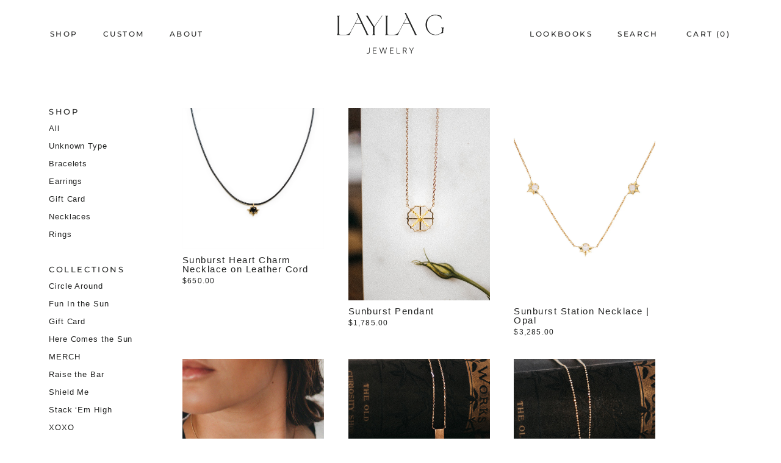

--- FILE ---
content_type: text/html; charset=utf-8
request_url: https://laylagjewelry.com/collections/types?page=2&q=Necklaces
body_size: 18939
content:
<!doctype html>
<html class="no-js" lang="en">
<head>
  <meta charset="utf-8">
  <meta http-equiv="X-UA-Compatible" content="IE=edge,chrome=1">
  <meta name="viewport" content="width=device-width,initial-scale=1">
  <meta name="theme-color" content="#557B97">
  <link rel="canonical" href="https://laylagjewelry.com/collections/types?page=2&q=necklaces"><link rel="shortcut icon" href="//laylagjewelry.com/cdn/shop/files/LaylaG_Favicon_32x32_878cac9b-79d4-45b7-94b6-4bf700f0c42c_32x32.png?v=1613697994" type="image/png"><title>Necklaces
&ndash; Page 2
&ndash; Layla G Jewelry</title><meta name="p:domain_verify" content="7325bde2c6118ee3187591ba5a8ac63c">

  <!-- /snippets/social-meta-tags.liquid -->




<meta property="og:site_name" content="Layla G Jewelry">
<meta property="og:url" content="https://laylagjewelry.com/collections/types?page=2&q=necklaces">
<meta property="og:title" content="Necklaces">
<meta property="og:type" content="product.group">
<meta property="og:description" content="A collection of fine jewelry made up of solid 14k gold, diamonds, and gemstones. Rings, necklaces, bracelets and earrings can be customized to white, yellow, or rose gold with an additional feature to start a custom design project. We also offer full wedding ring services from stone selection to final design.">

<meta property="og:image" content="http://laylagjewelry.com/cdn/shop/files/Sun_Collection_3e1fa548-826b-47b3-8369-0eab9525dd87_1200x1200.jpg?v=1615319842">
<meta property="og:image:secure_url" content="https://laylagjewelry.com/cdn/shop/files/Sun_Collection_3e1fa548-826b-47b3-8369-0eab9525dd87_1200x1200.jpg?v=1615319842">


<meta name="twitter:card" content="summary_large_image">
<meta name="twitter:title" content="Necklaces">
<meta name="twitter:description" content="A collection of fine jewelry made up of solid 14k gold, diamonds, and gemstones. Rings, necklaces, bracelets and earrings can be customized to white, yellow, or rose gold with an additional feature to start a custom design project. We also offer full wedding ring services from stone selection to final design.">


  <link href="//laylagjewelry.com/cdn/shop/t/1/assets/theme.scss.css?v=163238065150686307151764109918" rel="stylesheet" type="text/css" media="all" />
  <!-- Custom -->
  <link href="//laylagjewelry.com/cdn/shop/t/1/assets/laylag.css?v=159097772889718316191612259187" rel="stylesheet" type="text/css" media="all" />

  <script>
    var theme = {
      breakpoints: {
        medium: 750,
        large: 990,
        widescreen: 1400
      },
      strings: {
        addToCart: "Add to cart",
        soldOut: "Sold out",
        unavailable: "Unavailable",
        regularPrice: "Regular price",
        salePrice: "Sale price",
        sale: "Sale",
        showMore: "Show More",
        showLess: "Show Less",
        addressError: "Error looking up that address",
        addressNoResults: "No results for that address",
        addressQueryLimit: "You have exceeded the Google API usage limit. Consider upgrading to a \u003ca href=\"https:\/\/developers.google.com\/maps\/premium\/usage-limits\"\u003ePremium Plan\u003c\/a\u003e.",
        authError: "There was a problem authenticating your Google Maps account.",
        newWindow: "Opens in a new window.",
        external: "Opens external website.",
        newWindowExternal: "Opens external website in a new window.",
        removeLabel: "Remove [product]",
        update: "Update",
        quantity: "Quantity",
        discountedTotal: "Discounted total",
        regularTotal: "Regular total",
        priceColumn: "See Price column for discount details.",
        quantityMinimumMessage: "Quantity must be 1 or more",
        cartError: "There was an error while updating your cart. Please try again.",
        removedItemMessage: "Removed \u003cspan class=\"cart__removed-product-details\"\u003e([quantity]) [link]\u003c\/span\u003e from your cart.",
        unitPrice: "Unit price",
        unitPriceSeparator: "per",
        oneCartCount: "1 item",
        otherCartCount: "[count] items",
        quantityLabel: "Quantity: [count]"
      },
      moneyFormat: "${{amount}}",
      moneyFormatWithCurrency: "${{amount}} USD"
    }

    document.documentElement.className = document.documentElement.className.replace('no-js', 'js')
  </script><script src="//laylagjewelry.com/cdn/shop/t/1/assets/lazysizes.js?v=94224023136283657951571942679" async="async"></script>
  <script src="//laylagjewelry.com/cdn/shop/t/1/assets/vendor.js?v=12001839194546984181571942679" defer="defer"></script>
  <script src="//laylagjewelry.com/cdn/shop/t/1/assets/theme.js?v=99032910848965264191573246999" defer="defer"></script>
  <!-- Custom -->
  <script src="//laylagjewelry.com/cdn/shop/t/1/assets/laylag.js?v=103380705052534926471575812811" defer="defer"></script>
	
  <script>window.performance && window.performance.mark && window.performance.mark('shopify.content_for_header.start');</script><meta id="shopify-digital-wallet" name="shopify-digital-wallet" content="/24945360986/digital_wallets/dialog">
<meta name="shopify-checkout-api-token" content="ac71dd4eb601f7888729fa0baac39017">
<script async="async" src="/checkouts/internal/preloads.js?locale=en-US"></script>
<link rel="preconnect" href="https://shop.app" crossorigin="anonymous">
<script async="async" src="https://shop.app/checkouts/internal/preloads.js?locale=en-US&shop_id=24945360986" crossorigin="anonymous"></script>
<script id="apple-pay-shop-capabilities" type="application/json">{"shopId":24945360986,"countryCode":"US","currencyCode":"USD","merchantCapabilities":["supports3DS"],"merchantId":"gid:\/\/shopify\/Shop\/24945360986","merchantName":"Layla G Jewelry","requiredBillingContactFields":["postalAddress","email"],"requiredShippingContactFields":["postalAddress","email"],"shippingType":"shipping","supportedNetworks":["visa","masterCard","amex","discover","elo","jcb"],"total":{"type":"pending","label":"Layla G Jewelry","amount":"1.00"},"shopifyPaymentsEnabled":true,"supportsSubscriptions":true}</script>
<script id="shopify-features" type="application/json">{"accessToken":"ac71dd4eb601f7888729fa0baac39017","betas":["rich-media-storefront-analytics"],"domain":"laylagjewelry.com","predictiveSearch":true,"shopId":24945360986,"locale":"en"}</script>
<script>var Shopify = Shopify || {};
Shopify.shop = "metz-laylag.myshopify.com";
Shopify.locale = "en";
Shopify.currency = {"active":"USD","rate":"1.0"};
Shopify.country = "US";
Shopify.theme = {"name":"Laylag","id":78760443994,"schema_name":"Laylag","schema_version":"14.1.0","theme_store_id":796,"role":"main"};
Shopify.theme.handle = "null";
Shopify.theme.style = {"id":null,"handle":null};
Shopify.cdnHost = "laylagjewelry.com/cdn";
Shopify.routes = Shopify.routes || {};
Shopify.routes.root = "/";</script>
<script type="module">!function(o){(o.Shopify=o.Shopify||{}).modules=!0}(window);</script>
<script>!function(o){function n(){var o=[];function n(){o.push(Array.prototype.slice.apply(arguments))}return n.q=o,n}var t=o.Shopify=o.Shopify||{};t.loadFeatures=n(),t.autoloadFeatures=n()}(window);</script>
<script>
  window.ShopifyPay = window.ShopifyPay || {};
  window.ShopifyPay.apiHost = "shop.app\/pay";
  window.ShopifyPay.redirectState = null;
</script>
<script id="shop-js-analytics" type="application/json">{"pageType":"collection"}</script>
<script defer="defer" async type="module" src="//laylagjewelry.com/cdn/shopifycloud/shop-js/modules/v2/client.init-shop-cart-sync_C5BV16lS.en.esm.js"></script>
<script defer="defer" async type="module" src="//laylagjewelry.com/cdn/shopifycloud/shop-js/modules/v2/chunk.common_CygWptCX.esm.js"></script>
<script type="module">
  await import("//laylagjewelry.com/cdn/shopifycloud/shop-js/modules/v2/client.init-shop-cart-sync_C5BV16lS.en.esm.js");
await import("//laylagjewelry.com/cdn/shopifycloud/shop-js/modules/v2/chunk.common_CygWptCX.esm.js");

  window.Shopify.SignInWithShop?.initShopCartSync?.({"fedCMEnabled":true,"windoidEnabled":true});

</script>
<script>
  window.Shopify = window.Shopify || {};
  if (!window.Shopify.featureAssets) window.Shopify.featureAssets = {};
  window.Shopify.featureAssets['shop-js'] = {"shop-cart-sync":["modules/v2/client.shop-cart-sync_ZFArdW7E.en.esm.js","modules/v2/chunk.common_CygWptCX.esm.js"],"init-fed-cm":["modules/v2/client.init-fed-cm_CmiC4vf6.en.esm.js","modules/v2/chunk.common_CygWptCX.esm.js"],"shop-button":["modules/v2/client.shop-button_tlx5R9nI.en.esm.js","modules/v2/chunk.common_CygWptCX.esm.js"],"shop-cash-offers":["modules/v2/client.shop-cash-offers_DOA2yAJr.en.esm.js","modules/v2/chunk.common_CygWptCX.esm.js","modules/v2/chunk.modal_D71HUcav.esm.js"],"init-windoid":["modules/v2/client.init-windoid_sURxWdc1.en.esm.js","modules/v2/chunk.common_CygWptCX.esm.js"],"shop-toast-manager":["modules/v2/client.shop-toast-manager_ClPi3nE9.en.esm.js","modules/v2/chunk.common_CygWptCX.esm.js"],"init-shop-email-lookup-coordinator":["modules/v2/client.init-shop-email-lookup-coordinator_B8hsDcYM.en.esm.js","modules/v2/chunk.common_CygWptCX.esm.js"],"init-shop-cart-sync":["modules/v2/client.init-shop-cart-sync_C5BV16lS.en.esm.js","modules/v2/chunk.common_CygWptCX.esm.js"],"avatar":["modules/v2/client.avatar_BTnouDA3.en.esm.js"],"pay-button":["modules/v2/client.pay-button_FdsNuTd3.en.esm.js","modules/v2/chunk.common_CygWptCX.esm.js"],"init-customer-accounts":["modules/v2/client.init-customer-accounts_DxDtT_ad.en.esm.js","modules/v2/client.shop-login-button_C5VAVYt1.en.esm.js","modules/v2/chunk.common_CygWptCX.esm.js","modules/v2/chunk.modal_D71HUcav.esm.js"],"init-shop-for-new-customer-accounts":["modules/v2/client.init-shop-for-new-customer-accounts_ChsxoAhi.en.esm.js","modules/v2/client.shop-login-button_C5VAVYt1.en.esm.js","modules/v2/chunk.common_CygWptCX.esm.js","modules/v2/chunk.modal_D71HUcav.esm.js"],"shop-login-button":["modules/v2/client.shop-login-button_C5VAVYt1.en.esm.js","modules/v2/chunk.common_CygWptCX.esm.js","modules/v2/chunk.modal_D71HUcav.esm.js"],"init-customer-accounts-sign-up":["modules/v2/client.init-customer-accounts-sign-up_CPSyQ0Tj.en.esm.js","modules/v2/client.shop-login-button_C5VAVYt1.en.esm.js","modules/v2/chunk.common_CygWptCX.esm.js","modules/v2/chunk.modal_D71HUcav.esm.js"],"shop-follow-button":["modules/v2/client.shop-follow-button_Cva4Ekp9.en.esm.js","modules/v2/chunk.common_CygWptCX.esm.js","modules/v2/chunk.modal_D71HUcav.esm.js"],"checkout-modal":["modules/v2/client.checkout-modal_BPM8l0SH.en.esm.js","modules/v2/chunk.common_CygWptCX.esm.js","modules/v2/chunk.modal_D71HUcav.esm.js"],"lead-capture":["modules/v2/client.lead-capture_Bi8yE_yS.en.esm.js","modules/v2/chunk.common_CygWptCX.esm.js","modules/v2/chunk.modal_D71HUcav.esm.js"],"shop-login":["modules/v2/client.shop-login_D6lNrXab.en.esm.js","modules/v2/chunk.common_CygWptCX.esm.js","modules/v2/chunk.modal_D71HUcav.esm.js"],"payment-terms":["modules/v2/client.payment-terms_CZxnsJam.en.esm.js","modules/v2/chunk.common_CygWptCX.esm.js","modules/v2/chunk.modal_D71HUcav.esm.js"]};
</script>
<script id="__st">var __st={"a":24945360986,"offset":-25200,"reqid":"b390df01-75f5-46f7-ae0e-fc6fe289ec4c-1768728318","pageurl":"laylagjewelry.com\/collections\/types?page=2\u0026q=Necklaces","u":"83bcc5510d83","p":"types"};</script>
<script>window.ShopifyPaypalV4VisibilityTracking = true;</script>
<script id="captcha-bootstrap">!function(){'use strict';const t='contact',e='account',n='new_comment',o=[[t,t],['blogs',n],['comments',n],[t,'customer']],c=[[e,'customer_login'],[e,'guest_login'],[e,'recover_customer_password'],[e,'create_customer']],r=t=>t.map((([t,e])=>`form[action*='/${t}']:not([data-nocaptcha='true']) input[name='form_type'][value='${e}']`)).join(','),a=t=>()=>t?[...document.querySelectorAll(t)].map((t=>t.form)):[];function s(){const t=[...o],e=r(t);return a(e)}const i='password',u='form_key',d=['recaptcha-v3-token','g-recaptcha-response','h-captcha-response',i],f=()=>{try{return window.sessionStorage}catch{return}},m='__shopify_v',_=t=>t.elements[u];function p(t,e,n=!1){try{const o=window.sessionStorage,c=JSON.parse(o.getItem(e)),{data:r}=function(t){const{data:e,action:n}=t;return t[m]||n?{data:e,action:n}:{data:t,action:n}}(c);for(const[e,n]of Object.entries(r))t.elements[e]&&(t.elements[e].value=n);n&&o.removeItem(e)}catch(o){console.error('form repopulation failed',{error:o})}}const l='form_type',E='cptcha';function T(t){t.dataset[E]=!0}const w=window,h=w.document,L='Shopify',v='ce_forms',y='captcha';let A=!1;((t,e)=>{const n=(g='f06e6c50-85a8-45c8-87d0-21a2b65856fe',I='https://cdn.shopify.com/shopifycloud/storefront-forms-hcaptcha/ce_storefront_forms_captcha_hcaptcha.v1.5.2.iife.js',D={infoText:'Protected by hCaptcha',privacyText:'Privacy',termsText:'Terms'},(t,e,n)=>{const o=w[L][v],c=o.bindForm;if(c)return c(t,g,e,D).then(n);var r;o.q.push([[t,g,e,D],n]),r=I,A||(h.body.append(Object.assign(h.createElement('script'),{id:'captcha-provider',async:!0,src:r})),A=!0)});var g,I,D;w[L]=w[L]||{},w[L][v]=w[L][v]||{},w[L][v].q=[],w[L][y]=w[L][y]||{},w[L][y].protect=function(t,e){n(t,void 0,e),T(t)},Object.freeze(w[L][y]),function(t,e,n,w,h,L){const[v,y,A,g]=function(t,e,n){const i=e?o:[],u=t?c:[],d=[...i,...u],f=r(d),m=r(i),_=r(d.filter((([t,e])=>n.includes(e))));return[a(f),a(m),a(_),s()]}(w,h,L),I=t=>{const e=t.target;return e instanceof HTMLFormElement?e:e&&e.form},D=t=>v().includes(t);t.addEventListener('submit',(t=>{const e=I(t);if(!e)return;const n=D(e)&&!e.dataset.hcaptchaBound&&!e.dataset.recaptchaBound,o=_(e),c=g().includes(e)&&(!o||!o.value);(n||c)&&t.preventDefault(),c&&!n&&(function(t){try{if(!f())return;!function(t){const e=f();if(!e)return;const n=_(t);if(!n)return;const o=n.value;o&&e.removeItem(o)}(t);const e=Array.from(Array(32),(()=>Math.random().toString(36)[2])).join('');!function(t,e){_(t)||t.append(Object.assign(document.createElement('input'),{type:'hidden',name:u})),t.elements[u].value=e}(t,e),function(t,e){const n=f();if(!n)return;const o=[...t.querySelectorAll(`input[type='${i}']`)].map((({name:t})=>t)),c=[...d,...o],r={};for(const[a,s]of new FormData(t).entries())c.includes(a)||(r[a]=s);n.setItem(e,JSON.stringify({[m]:1,action:t.action,data:r}))}(t,e)}catch(e){console.error('failed to persist form',e)}}(e),e.submit())}));const S=(t,e)=>{t&&!t.dataset[E]&&(n(t,e.some((e=>e===t))),T(t))};for(const o of['focusin','change'])t.addEventListener(o,(t=>{const e=I(t);D(e)&&S(e,y())}));const B=e.get('form_key'),M=e.get(l),P=B&&M;t.addEventListener('DOMContentLoaded',(()=>{const t=y();if(P)for(const e of t)e.elements[l].value===M&&p(e,B);[...new Set([...A(),...v().filter((t=>'true'===t.dataset.shopifyCaptcha))])].forEach((e=>S(e,t)))}))}(h,new URLSearchParams(w.location.search),n,t,e,['guest_login'])})(!0,!0)}();</script>
<script integrity="sha256-4kQ18oKyAcykRKYeNunJcIwy7WH5gtpwJnB7kiuLZ1E=" data-source-attribution="shopify.loadfeatures" defer="defer" src="//laylagjewelry.com/cdn/shopifycloud/storefront/assets/storefront/load_feature-a0a9edcb.js" crossorigin="anonymous"></script>
<script crossorigin="anonymous" defer="defer" src="//laylagjewelry.com/cdn/shopifycloud/storefront/assets/shopify_pay/storefront-65b4c6d7.js?v=20250812"></script>
<script data-source-attribution="shopify.dynamic_checkout.dynamic.init">var Shopify=Shopify||{};Shopify.PaymentButton=Shopify.PaymentButton||{isStorefrontPortableWallets:!0,init:function(){window.Shopify.PaymentButton.init=function(){};var t=document.createElement("script");t.src="https://laylagjewelry.com/cdn/shopifycloud/portable-wallets/latest/portable-wallets.en.js",t.type="module",document.head.appendChild(t)}};
</script>
<script data-source-attribution="shopify.dynamic_checkout.buyer_consent">
  function portableWalletsHideBuyerConsent(e){var t=document.getElementById("shopify-buyer-consent"),n=document.getElementById("shopify-subscription-policy-button");t&&n&&(t.classList.add("hidden"),t.setAttribute("aria-hidden","true"),n.removeEventListener("click",e))}function portableWalletsShowBuyerConsent(e){var t=document.getElementById("shopify-buyer-consent"),n=document.getElementById("shopify-subscription-policy-button");t&&n&&(t.classList.remove("hidden"),t.removeAttribute("aria-hidden"),n.addEventListener("click",e))}window.Shopify?.PaymentButton&&(window.Shopify.PaymentButton.hideBuyerConsent=portableWalletsHideBuyerConsent,window.Shopify.PaymentButton.showBuyerConsent=portableWalletsShowBuyerConsent);
</script>
<script data-source-attribution="shopify.dynamic_checkout.cart.bootstrap">document.addEventListener("DOMContentLoaded",(function(){function t(){return document.querySelector("shopify-accelerated-checkout-cart, shopify-accelerated-checkout")}if(t())Shopify.PaymentButton.init();else{new MutationObserver((function(e,n){t()&&(Shopify.PaymentButton.init(),n.disconnect())})).observe(document.body,{childList:!0,subtree:!0})}}));
</script>
<link id="shopify-accelerated-checkout-styles" rel="stylesheet" media="screen" href="https://laylagjewelry.com/cdn/shopifycloud/portable-wallets/latest/accelerated-checkout-backwards-compat.css" crossorigin="anonymous">
<style id="shopify-accelerated-checkout-cart">
        #shopify-buyer-consent {
  margin-top: 1em;
  display: inline-block;
  width: 100%;
}

#shopify-buyer-consent.hidden {
  display: none;
}

#shopify-subscription-policy-button {
  background: none;
  border: none;
  padding: 0;
  text-decoration: underline;
  font-size: inherit;
  cursor: pointer;
}

#shopify-subscription-policy-button::before {
  box-shadow: none;
}

      </style>

<script>window.performance && window.performance.mark && window.performance.mark('shopify.content_for_header.end');</script>
  
  <script>
  (function(w, d, t, s, n) {
    w.FlodeskObject = n;
    var fn = function() {
      (w[n].q = w[n].q || []).push(arguments);
    };
    w[n] = w[n] || fn;
    var f = d.getElementsByTagName(t)[0];
    var e = d.createElement(t);
    var h = '?v=' + new Date().getTime();
    e.async = true;
    e.src = s + h;
    f.parentNode.insertBefore(e, f);
  })(window, document, 'script', 'https://assets.flodesk.com/universal.js', 'fd');
</script>
<link href="https://monorail-edge.shopifysvc.com" rel="dns-prefetch">
<script>(function(){if ("sendBeacon" in navigator && "performance" in window) {try {var session_token_from_headers = performance.getEntriesByType('navigation')[0].serverTiming.find(x => x.name == '_s').description;} catch {var session_token_from_headers = undefined;}var session_cookie_matches = document.cookie.match(/_shopify_s=([^;]*)/);var session_token_from_cookie = session_cookie_matches && session_cookie_matches.length === 2 ? session_cookie_matches[1] : "";var session_token = session_token_from_headers || session_token_from_cookie || "";function handle_abandonment_event(e) {var entries = performance.getEntries().filter(function(entry) {return /monorail-edge.shopifysvc.com/.test(entry.name);});if (!window.abandonment_tracked && entries.length === 0) {window.abandonment_tracked = true;var currentMs = Date.now();var navigation_start = performance.timing.navigationStart;var payload = {shop_id: 24945360986,url: window.location.href,navigation_start,duration: currentMs - navigation_start,session_token,page_type: "collection"};window.navigator.sendBeacon("https://monorail-edge.shopifysvc.com/v1/produce", JSON.stringify({schema_id: "online_store_buyer_site_abandonment/1.1",payload: payload,metadata: {event_created_at_ms: currentMs,event_sent_at_ms: currentMs}}));}}window.addEventListener('pagehide', handle_abandonment_event);}}());</script>
<script id="web-pixels-manager-setup">(function e(e,d,r,n,o){if(void 0===o&&(o={}),!Boolean(null===(a=null===(i=window.Shopify)||void 0===i?void 0:i.analytics)||void 0===a?void 0:a.replayQueue)){var i,a;window.Shopify=window.Shopify||{};var t=window.Shopify;t.analytics=t.analytics||{};var s=t.analytics;s.replayQueue=[],s.publish=function(e,d,r){return s.replayQueue.push([e,d,r]),!0};try{self.performance.mark("wpm:start")}catch(e){}var l=function(){var e={modern:/Edge?\/(1{2}[4-9]|1[2-9]\d|[2-9]\d{2}|\d{4,})\.\d+(\.\d+|)|Firefox\/(1{2}[4-9]|1[2-9]\d|[2-9]\d{2}|\d{4,})\.\d+(\.\d+|)|Chrom(ium|e)\/(9{2}|\d{3,})\.\d+(\.\d+|)|(Maci|X1{2}).+ Version\/(15\.\d+|(1[6-9]|[2-9]\d|\d{3,})\.\d+)([,.]\d+|)( \(\w+\)|)( Mobile\/\w+|) Safari\/|Chrome.+OPR\/(9{2}|\d{3,})\.\d+\.\d+|(CPU[ +]OS|iPhone[ +]OS|CPU[ +]iPhone|CPU IPhone OS|CPU iPad OS)[ +]+(15[._]\d+|(1[6-9]|[2-9]\d|\d{3,})[._]\d+)([._]\d+|)|Android:?[ /-](13[3-9]|1[4-9]\d|[2-9]\d{2}|\d{4,})(\.\d+|)(\.\d+|)|Android.+Firefox\/(13[5-9]|1[4-9]\d|[2-9]\d{2}|\d{4,})\.\d+(\.\d+|)|Android.+Chrom(ium|e)\/(13[3-9]|1[4-9]\d|[2-9]\d{2}|\d{4,})\.\d+(\.\d+|)|SamsungBrowser\/([2-9]\d|\d{3,})\.\d+/,legacy:/Edge?\/(1[6-9]|[2-9]\d|\d{3,})\.\d+(\.\d+|)|Firefox\/(5[4-9]|[6-9]\d|\d{3,})\.\d+(\.\d+|)|Chrom(ium|e)\/(5[1-9]|[6-9]\d|\d{3,})\.\d+(\.\d+|)([\d.]+$|.*Safari\/(?![\d.]+ Edge\/[\d.]+$))|(Maci|X1{2}).+ Version\/(10\.\d+|(1[1-9]|[2-9]\d|\d{3,})\.\d+)([,.]\d+|)( \(\w+\)|)( Mobile\/\w+|) Safari\/|Chrome.+OPR\/(3[89]|[4-9]\d|\d{3,})\.\d+\.\d+|(CPU[ +]OS|iPhone[ +]OS|CPU[ +]iPhone|CPU IPhone OS|CPU iPad OS)[ +]+(10[._]\d+|(1[1-9]|[2-9]\d|\d{3,})[._]\d+)([._]\d+|)|Android:?[ /-](13[3-9]|1[4-9]\d|[2-9]\d{2}|\d{4,})(\.\d+|)(\.\d+|)|Mobile Safari.+OPR\/([89]\d|\d{3,})\.\d+\.\d+|Android.+Firefox\/(13[5-9]|1[4-9]\d|[2-9]\d{2}|\d{4,})\.\d+(\.\d+|)|Android.+Chrom(ium|e)\/(13[3-9]|1[4-9]\d|[2-9]\d{2}|\d{4,})\.\d+(\.\d+|)|Android.+(UC? ?Browser|UCWEB|U3)[ /]?(15\.([5-9]|\d{2,})|(1[6-9]|[2-9]\d|\d{3,})\.\d+)\.\d+|SamsungBrowser\/(5\.\d+|([6-9]|\d{2,})\.\d+)|Android.+MQ{2}Browser\/(14(\.(9|\d{2,})|)|(1[5-9]|[2-9]\d|\d{3,})(\.\d+|))(\.\d+|)|K[Aa][Ii]OS\/(3\.\d+|([4-9]|\d{2,})\.\d+)(\.\d+|)/},d=e.modern,r=e.legacy,n=navigator.userAgent;return n.match(d)?"modern":n.match(r)?"legacy":"unknown"}(),u="modern"===l?"modern":"legacy",c=(null!=n?n:{modern:"",legacy:""})[u],f=function(e){return[e.baseUrl,"/wpm","/b",e.hashVersion,"modern"===e.buildTarget?"m":"l",".js"].join("")}({baseUrl:d,hashVersion:r,buildTarget:u}),m=function(e){var d=e.version,r=e.bundleTarget,n=e.surface,o=e.pageUrl,i=e.monorailEndpoint;return{emit:function(e){var a=e.status,t=e.errorMsg,s=(new Date).getTime(),l=JSON.stringify({metadata:{event_sent_at_ms:s},events:[{schema_id:"web_pixels_manager_load/3.1",payload:{version:d,bundle_target:r,page_url:o,status:a,surface:n,error_msg:t},metadata:{event_created_at_ms:s}}]});if(!i)return console&&console.warn&&console.warn("[Web Pixels Manager] No Monorail endpoint provided, skipping logging."),!1;try{return self.navigator.sendBeacon.bind(self.navigator)(i,l)}catch(e){}var u=new XMLHttpRequest;try{return u.open("POST",i,!0),u.setRequestHeader("Content-Type","text/plain"),u.send(l),!0}catch(e){return console&&console.warn&&console.warn("[Web Pixels Manager] Got an unhandled error while logging to Monorail."),!1}}}}({version:r,bundleTarget:l,surface:e.surface,pageUrl:self.location.href,monorailEndpoint:e.monorailEndpoint});try{o.browserTarget=l,function(e){var d=e.src,r=e.async,n=void 0===r||r,o=e.onload,i=e.onerror,a=e.sri,t=e.scriptDataAttributes,s=void 0===t?{}:t,l=document.createElement("script"),u=document.querySelector("head"),c=document.querySelector("body");if(l.async=n,l.src=d,a&&(l.integrity=a,l.crossOrigin="anonymous"),s)for(var f in s)if(Object.prototype.hasOwnProperty.call(s,f))try{l.dataset[f]=s[f]}catch(e){}if(o&&l.addEventListener("load",o),i&&l.addEventListener("error",i),u)u.appendChild(l);else{if(!c)throw new Error("Did not find a head or body element to append the script");c.appendChild(l)}}({src:f,async:!0,onload:function(){if(!function(){var e,d;return Boolean(null===(d=null===(e=window.Shopify)||void 0===e?void 0:e.analytics)||void 0===d?void 0:d.initialized)}()){var d=window.webPixelsManager.init(e)||void 0;if(d){var r=window.Shopify.analytics;r.replayQueue.forEach((function(e){var r=e[0],n=e[1],o=e[2];d.publishCustomEvent(r,n,o)})),r.replayQueue=[],r.publish=d.publishCustomEvent,r.visitor=d.visitor,r.initialized=!0}}},onerror:function(){return m.emit({status:"failed",errorMsg:"".concat(f," has failed to load")})},sri:function(e){var d=/^sha384-[A-Za-z0-9+/=]+$/;return"string"==typeof e&&d.test(e)}(c)?c:"",scriptDataAttributes:o}),m.emit({status:"loading"})}catch(e){m.emit({status:"failed",errorMsg:(null==e?void 0:e.message)||"Unknown error"})}}})({shopId: 24945360986,storefrontBaseUrl: "https://laylagjewelry.com",extensionsBaseUrl: "https://extensions.shopifycdn.com/cdn/shopifycloud/web-pixels-manager",monorailEndpoint: "https://monorail-edge.shopifysvc.com/unstable/produce_batch",surface: "storefront-renderer",enabledBetaFlags: ["2dca8a86"],webPixelsConfigList: [{"id":"465666201","configuration":"{\"pixelCode\":\"C8S9VGG6F3IE8B522CMG\"}","eventPayloadVersion":"v1","runtimeContext":"STRICT","scriptVersion":"22e92c2ad45662f435e4801458fb78cc","type":"APP","apiClientId":4383523,"privacyPurposes":["ANALYTICS","MARKETING","SALE_OF_DATA"],"dataSharingAdjustments":{"protectedCustomerApprovalScopes":["read_customer_address","read_customer_email","read_customer_name","read_customer_personal_data","read_customer_phone"]}},{"id":"242745497","configuration":"{\"pixel_id\":\"411044289995228\",\"pixel_type\":\"facebook_pixel\",\"metaapp_system_user_token\":\"-\"}","eventPayloadVersion":"v1","runtimeContext":"OPEN","scriptVersion":"ca16bc87fe92b6042fbaa3acc2fbdaa6","type":"APP","apiClientId":2329312,"privacyPurposes":["ANALYTICS","MARKETING","SALE_OF_DATA"],"dataSharingAdjustments":{"protectedCustomerApprovalScopes":["read_customer_address","read_customer_email","read_customer_name","read_customer_personal_data","read_customer_phone"]}},{"id":"67502233","configuration":"{\"tagID\":\"2613938781871\"}","eventPayloadVersion":"v1","runtimeContext":"STRICT","scriptVersion":"18031546ee651571ed29edbe71a3550b","type":"APP","apiClientId":3009811,"privacyPurposes":["ANALYTICS","MARKETING","SALE_OF_DATA"],"dataSharingAdjustments":{"protectedCustomerApprovalScopes":["read_customer_address","read_customer_email","read_customer_name","read_customer_personal_data","read_customer_phone"]}},{"id":"shopify-app-pixel","configuration":"{}","eventPayloadVersion":"v1","runtimeContext":"STRICT","scriptVersion":"0450","apiClientId":"shopify-pixel","type":"APP","privacyPurposes":["ANALYTICS","MARKETING"]},{"id":"shopify-custom-pixel","eventPayloadVersion":"v1","runtimeContext":"LAX","scriptVersion":"0450","apiClientId":"shopify-pixel","type":"CUSTOM","privacyPurposes":["ANALYTICS","MARKETING"]}],isMerchantRequest: false,initData: {"shop":{"name":"Layla G Jewelry","paymentSettings":{"currencyCode":"USD"},"myshopifyDomain":"metz-laylag.myshopify.com","countryCode":"US","storefrontUrl":"https:\/\/laylagjewelry.com"},"customer":null,"cart":null,"checkout":null,"productVariants":[],"purchasingCompany":null},},"https://laylagjewelry.com/cdn","fcfee988w5aeb613cpc8e4bc33m6693e112",{"modern":"","legacy":""},{"shopId":"24945360986","storefrontBaseUrl":"https:\/\/laylagjewelry.com","extensionBaseUrl":"https:\/\/extensions.shopifycdn.com\/cdn\/shopifycloud\/web-pixels-manager","surface":"storefront-renderer","enabledBetaFlags":"[\"2dca8a86\"]","isMerchantRequest":"false","hashVersion":"fcfee988w5aeb613cpc8e4bc33m6693e112","publish":"custom","events":"[[\"page_viewed\",{}]]"});</script><script>
  window.ShopifyAnalytics = window.ShopifyAnalytics || {};
  window.ShopifyAnalytics.meta = window.ShopifyAnalytics.meta || {};
  window.ShopifyAnalytics.meta.currency = 'USD';
  var meta = {"page":{"pageType":"types","requestId":"b390df01-75f5-46f7-ae0e-fc6fe289ec4c-1768728318"}};
  for (var attr in meta) {
    window.ShopifyAnalytics.meta[attr] = meta[attr];
  }
</script>
<script class="analytics">
  (function () {
    var customDocumentWrite = function(content) {
      var jquery = null;

      if (window.jQuery) {
        jquery = window.jQuery;
      } else if (window.Checkout && window.Checkout.$) {
        jquery = window.Checkout.$;
      }

      if (jquery) {
        jquery('body').append(content);
      }
    };

    var hasLoggedConversion = function(token) {
      if (token) {
        return document.cookie.indexOf('loggedConversion=' + token) !== -1;
      }
      return false;
    }

    var setCookieIfConversion = function(token) {
      if (token) {
        var twoMonthsFromNow = new Date(Date.now());
        twoMonthsFromNow.setMonth(twoMonthsFromNow.getMonth() + 2);

        document.cookie = 'loggedConversion=' + token + '; expires=' + twoMonthsFromNow;
      }
    }

    var trekkie = window.ShopifyAnalytics.lib = window.trekkie = window.trekkie || [];
    if (trekkie.integrations) {
      return;
    }
    trekkie.methods = [
      'identify',
      'page',
      'ready',
      'track',
      'trackForm',
      'trackLink'
    ];
    trekkie.factory = function(method) {
      return function() {
        var args = Array.prototype.slice.call(arguments);
        args.unshift(method);
        trekkie.push(args);
        return trekkie;
      };
    };
    for (var i = 0; i < trekkie.methods.length; i++) {
      var key = trekkie.methods[i];
      trekkie[key] = trekkie.factory(key);
    }
    trekkie.load = function(config) {
      trekkie.config = config || {};
      trekkie.config.initialDocumentCookie = document.cookie;
      var first = document.getElementsByTagName('script')[0];
      var script = document.createElement('script');
      script.type = 'text/javascript';
      script.onerror = function(e) {
        var scriptFallback = document.createElement('script');
        scriptFallback.type = 'text/javascript';
        scriptFallback.onerror = function(error) {
                var Monorail = {
      produce: function produce(monorailDomain, schemaId, payload) {
        var currentMs = new Date().getTime();
        var event = {
          schema_id: schemaId,
          payload: payload,
          metadata: {
            event_created_at_ms: currentMs,
            event_sent_at_ms: currentMs
          }
        };
        return Monorail.sendRequest("https://" + monorailDomain + "/v1/produce", JSON.stringify(event));
      },
      sendRequest: function sendRequest(endpointUrl, payload) {
        // Try the sendBeacon API
        if (window && window.navigator && typeof window.navigator.sendBeacon === 'function' && typeof window.Blob === 'function' && !Monorail.isIos12()) {
          var blobData = new window.Blob([payload], {
            type: 'text/plain'
          });

          if (window.navigator.sendBeacon(endpointUrl, blobData)) {
            return true;
          } // sendBeacon was not successful

        } // XHR beacon

        var xhr = new XMLHttpRequest();

        try {
          xhr.open('POST', endpointUrl);
          xhr.setRequestHeader('Content-Type', 'text/plain');
          xhr.send(payload);
        } catch (e) {
          console.log(e);
        }

        return false;
      },
      isIos12: function isIos12() {
        return window.navigator.userAgent.lastIndexOf('iPhone; CPU iPhone OS 12_') !== -1 || window.navigator.userAgent.lastIndexOf('iPad; CPU OS 12_') !== -1;
      }
    };
    Monorail.produce('monorail-edge.shopifysvc.com',
      'trekkie_storefront_load_errors/1.1',
      {shop_id: 24945360986,
      theme_id: 78760443994,
      app_name: "storefront",
      context_url: window.location.href,
      source_url: "//laylagjewelry.com/cdn/s/trekkie.storefront.cd680fe47e6c39ca5d5df5f0a32d569bc48c0f27.min.js"});

        };
        scriptFallback.async = true;
        scriptFallback.src = '//laylagjewelry.com/cdn/s/trekkie.storefront.cd680fe47e6c39ca5d5df5f0a32d569bc48c0f27.min.js';
        first.parentNode.insertBefore(scriptFallback, first);
      };
      script.async = true;
      script.src = '//laylagjewelry.com/cdn/s/trekkie.storefront.cd680fe47e6c39ca5d5df5f0a32d569bc48c0f27.min.js';
      first.parentNode.insertBefore(script, first);
    };
    trekkie.load(
      {"Trekkie":{"appName":"storefront","development":false,"defaultAttributes":{"shopId":24945360986,"isMerchantRequest":null,"themeId":78760443994,"themeCityHash":"5431092575469706","contentLanguage":"en","currency":"USD","eventMetadataId":"2958c24b-c4ef-412a-ad5b-1e0afff5490a"},"isServerSideCookieWritingEnabled":true,"monorailRegion":"shop_domain","enabledBetaFlags":["65f19447"]},"Session Attribution":{},"S2S":{"facebookCapiEnabled":false,"source":"trekkie-storefront-renderer","apiClientId":580111}}
    );

    var loaded = false;
    trekkie.ready(function() {
      if (loaded) return;
      loaded = true;

      window.ShopifyAnalytics.lib = window.trekkie;

      var originalDocumentWrite = document.write;
      document.write = customDocumentWrite;
      try { window.ShopifyAnalytics.merchantGoogleAnalytics.call(this); } catch(error) {};
      document.write = originalDocumentWrite;

      window.ShopifyAnalytics.lib.page(null,{"pageType":"types","requestId":"b390df01-75f5-46f7-ae0e-fc6fe289ec4c-1768728318","shopifyEmitted":true});

      var match = window.location.pathname.match(/checkouts\/(.+)\/(thank_you|post_purchase)/)
      var token = match? match[1]: undefined;
      if (!hasLoggedConversion(token)) {
        setCookieIfConversion(token);
        
      }
    });


        var eventsListenerScript = document.createElement('script');
        eventsListenerScript.async = true;
        eventsListenerScript.src = "//laylagjewelry.com/cdn/shopifycloud/storefront/assets/shop_events_listener-3da45d37.js";
        document.getElementsByTagName('head')[0].appendChild(eventsListenerScript);

})();</script>
<script
  defer
  src="https://laylagjewelry.com/cdn/shopifycloud/perf-kit/shopify-perf-kit-3.0.4.min.js"
  data-application="storefront-renderer"
  data-shop-id="24945360986"
  data-render-region="gcp-us-central1"
  data-page-type="collection"
  data-theme-instance-id="78760443994"
  data-theme-name="Laylag"
  data-theme-version="14.1.0"
  data-monorail-region="shop_domain"
  data-resource-timing-sampling-rate="10"
  data-shs="true"
  data-shs-beacon="true"
  data-shs-export-with-fetch="true"
  data-shs-logs-sample-rate="1"
  data-shs-beacon-endpoint="https://laylagjewelry.com/api/collect"
></script>
</head>

<body class="template-collection">
<div id="shopify-section-header" class="shopify-section"><header class="site-header" role="banner" data-section-id="header" data-section-type="header-section">
  <div class="header_desk header-container">
    <nav class="menu menu__left" role="navigation">
      <ul class="site-nav list--inline" id="SiteNavLeft">
        
          <li class="shop-link">
            <a href="/collections/all"
               class="site-nav__link site-nav__link--main"
               >
              <span class="site-nav__label">Shop</span>
            </a>
            
              <div class="dropdown">
                <div class="links">
                  <h5>Shop</h5>
                  <ul class="types-menu">
                    <li class="link">
                      <a href="/collections/all">All</a>
                    </li>
                    
                      <li class="link">
                        Unknown Type
                      </li>
                    
                      <li class="link">
                        <a href="/collections/types?q=Bracelets" title="Bracelets">Bracelets</a>
                      </li>
                    
                      <li class="link">
                        <a href="/collections/types?q=Earrings" title="Earrings">Earrings</a>
                      </li>
                    
                      <li class="link">
                        <a href="/collections/types?q=Gift%20Card" title="Gift Card">Gift Card</a>
                      </li>
                    
                      <li class="link">
                        <a href="/collections/types?q=Necklaces" title="Necklaces">Necklaces</a>
                      </li>
                    
                      <li class="link">
                        <a href="/collections/types?q=Rings" title="Rings">Rings</a>
                      </li>
                    
                  </ul>
                </div>
                <div class="links">
                  <h5>Collection</h5>
                  <ul class="collections-menu">
                    
                      <li class="link">
                        <a href="/collections/circle-around">Circle Around</a>
                      </li>
                    
                      <li class="link">
                        <a href="/collections/fun-in-the-sun">Fun In the Sun</a>
                      </li>
                    
                      <li class="link">
                        <a href="/collections/gift-card">Gift Card</a>
                      </li>
                    
                      <li class="link">
                        <a href="/collections/here-comes-the-sun">Here Comes the Sun</a>
                      </li>
                    
                      <li class="link">
                        <a href="/collections/merch">MERCH</a>
                      </li>
                    
                      <li class="link">
                        <a href="/collections/raise-the-bar">Raise the Bar</a>
                      </li>
                    
                      <li class="link">
                        <a href="/collections/shield-me">Shield Me</a>
                      </li>
                    
                      <li class="link">
                        <a href="/collections/stack-em-high">Stack ‘Em High</a>
                      </li>
                    
                      <li class="link">
                        <a href="/collections/xoxo">XOXO</a>
                      </li>
                    
                  </ul>
                </div>
              </div>
            
          </li>
        
          <li >
            <a href="/pages/custom"
               class="site-nav__link site-nav__link--main"
               >
              <span class="site-nav__label">Custom</span>
            </a>
            
          </li>
        
          <li >
            <a href="/pages/about"
               class="site-nav__link site-nav__link--main"
               >
              <span class="site-nav__label">About</span>
            </a>
            
          </li>
        
      </ul>
    </nav>
    <div class="header__logo">
      
        <a href="/">
          <svg xmlns="http://www.w3.org/2000/svg" width="175.261" height="66.68" viewbox="0 0 175.261 66.68"><defs><style>.a{fill:#222322;}</style></defs><g transform="translate(-876 -25)"><g transform="translate(924.66 81.997)"><path class="a" d="M-313.556,123.825a4.185,4.185,0,0,1-2.109-.592l.167-.941a3.68,3.68,0,0,0,1.958.653c1.245,0,1.882-.774,1.882-2.261v-6.541h.956v6.572C-310.7,122.6-311.583,123.825-313.556,123.825Z" transform="translate(315.666 -114.142)"></path><path class="a" d="M-294.766,123.628v-9.486h5.737v.9h-4.765v3.4h3.977v.881h-3.977v3.415h4.765v.9Z" transform="translate(305.241 -114.142)"></path><path class="a" d="M-270.6,123.628h-.926l-2.7-9.486h1l2.216,8.1,2.413-8.1h1.154l2.458,8.1,2.125-8.1h.971l-2.656,9.486h-.941l-2.55-8.348Z" transform="translate(294.997 -114.142)"></path><path class="a" d="M-239.576,123.628v-9.486h5.737v.9H-238.6v3.4h3.977v.881H-238.6v3.415h4.765v.9Z" transform="translate(277.712 -114.142)"></path><path class="a" d="M-217.858,123.628v-9.486h.972v8.575h4.69v.911Z" transform="translate(266.879 -114.142)"></path><path class="a" d="M-196.046,123.628h-.971v-9.486h2.55c2.338,0,3.445,1.078,3.445,2.732a2.775,2.775,0,0,1-2.2,2.671l2.626,4.083h-1.123l-2.429-3.916-1.9.121Zm1.7-4.72c1.26-.046,2.352-.744,2.352-1.988s-.926-1.9-2.58-1.9h-1.472v3.946Z" transform="translate(256.484 -114.142)"></path><path class="a" d="M-173.017,119.818v3.81h-.971v-3.81l-3.309-5.676h1.093l2.732,4.72,2.686-4.72h1.078Z" transform="translate(246.648 -114.142)"></path></g><path class="a" d="M-303.086,44.028h-4.871c1.348-.934,1.366-2.175,1.356-3.454-.025-2.98.015-5.96-.029-8.939a3.225,3.225,0,0,0-.452-1.6q-5.026-8.021-10.126-16a19.442,19.442,0,0,0-1.276-1.61h3.53a5.183,5.183,0,0,0,.354,1.582c3.223,5.234,6.487,10.442,9.743,15.655.1.156.224.3.38.5.569-.8,1.1-1.559,1.638-2.315q4.942-7,9.873-14a8.285,8.285,0,0,0,.631-1.457h1.169c-.662.876-1.352,1.737-1.988,2.637q-5.369,7.6-10.7,15.224a2.69,2.69,0,0,0-.455,1.42c-.04,3.088-.02,6.178-.02,9.267A3.341,3.341,0,0,0-303.086,44.028Z" transform="translate(1241.73 17.228)"></path><g transform="translate(875.999 25)"><path class="a" d="M-340.049,37.5c-2.116-4.316-4.174-8.661-6.252-13Q-351.246,14.2-356.2,3.9a1.244,1.244,0,0,0-.678-.668,10.117,10.117,0,0,0-1.8-.031c1.027,2.151,1.975,4.174,2.963,6.177a1.454,1.454,0,0,1-.014,1.5q-6.317,11.827-12.6,23.671c.05-.072.1-.14.151-.213a14.308,14.308,0,0,1,1.567-2.026c-.093.219-.182.44-.28.656q3.076-5.781,6.13-11.573a1.307,1.307,0,0,1,1.354-.788q4.061.044,8.124,0a.981.981,0,0,1,1.047.667c2.551,5.35,5.144,10.681,7.679,16.038a9.462,9.462,0,0,1,.458,2.086h3.474A12.463,12.463,0,0,1-340.049,37.5Zm-12.367-17.362c-2.021-.005-4.043.01-6.064-.025-.991-.017-1.32-.52-.878-1.373,1.34-2.591,2.722-5.159,4.185-7.918l4.41,9.316C-351.407,20.135-351.912,20.136-352.416,20.135Z" transform="translate(390.597 -3.172)"></path><g transform="translate(0 4.616)"><path class="a" d="M-379.181,63.331c-.05.073-.1.142-.152.214a9.7,9.7,0,0,1-8.71,4.415q-1.171-.03-2.34-.039v.492q4.076,0,8.154-.006a5.023,5.023,0,0,0,1.279-.159,1.948,1.948,0,0,0,.363-.409c.92-1.932,1.791-3.886,2.676-5.835.007-.014.012-.027.018-.041.1-.217.186-.437.279-.656A14.3,14.3,0,0,0-379.181,63.331Z" transform="translate(401.595 -36.785)"></path><path class="a" d="M-393.518,74.5l-1.857.008v.489l2.5,0V74.5C-393.088,74.5-393.3,74.5-393.518,74.5Z" transform="translate(404.085 -43.365)"></path><path class="a" d="M-390.383,75.487v0Z" transform="translate(401.595 -43.857)"></path><path class="a" d="M-404.043,44.011v-.489c-.88,0-1.761.012-2.641.012-1.846,0-2.389-.544-2.389-2.387q0-12.227.005-24.455c0-1.516-.346-3.126,1.152-4.309h-4.623A3.118,3.118,0,0,1-411.36,15q-.028,12.926,0,25.851a3.26,3.26,0,0,1-1.395,3.095,4.368,4.368,0,0,0,.435.07C-409.159,44.021-403.642,44.01-404.043,44.011Z" transform="translate(412.753 -12.382)"></path></g></g><g transform="translate(954.843 25)"><path class="a" d="M-182.74,37.5c-2.116-4.316-4.174-8.661-6.253-13Q-193.937,14.2-198.9,3.9a1.244,1.244,0,0,0-.678-.668,10.118,10.118,0,0,0-1.8-.031c1.027,2.151,1.975,4.174,2.962,6.177a1.454,1.454,0,0,1-.013,1.5q-6.317,11.827-12.6,23.671c.05-.072.1-.14.151-.213a14.307,14.307,0,0,1,1.567-2.026c-.093.219-.182.44-.279.656q3.076-5.781,6.13-11.573A1.307,1.307,0,0,1-202.1,20.6q4.061.044,8.123,0a.981.981,0,0,1,1.047.667c2.551,5.35,5.144,10.681,7.679,16.038a9.52,9.52,0,0,1,.458,2.086h3.474A12.464,12.464,0,0,1-182.74,37.5Zm-12.367-17.362c-2.021-.005-4.043.01-6.064-.025-.992-.017-1.32-.52-.878-1.373,1.34-2.591,2.723-5.159,4.185-7.918l4.41,9.316C-194.1,20.135-194.6,20.136-195.107,20.135Z" transform="translate(233.288 -3.172)"></path><g transform="translate(0 4.616)"><path class="a" d="M-221.872,63.331c-.049.073-.1.142-.151.214a9.7,9.7,0,0,1-8.71,4.415q-1.171-.03-2.34-.039v.492q4.076,0,8.154-.006a5.024,5.024,0,0,0,1.279-.159,1.923,1.923,0,0,0,.362-.409c.92-1.932,1.792-3.886,2.677-5.835.007-.014.012-.027.018-.041.1-.217.187-.437.28-.656A14.345,14.345,0,0,0-221.872,63.331Z" transform="translate(244.286 -36.785)"></path><path class="a" d="M-236.209,74.5l-1.857.008v.489l2.5,0V74.5C-235.779,74.5-235.994,74.5-236.209,74.5Z" transform="translate(246.776 -43.365)"></path><path class="a" d="M-233.074,75.487v0Z" transform="translate(244.286 -43.857)"></path><path class="a" d="M-246.734,44.011v-.489c-.881,0-1.761.012-2.641.012-1.845,0-2.388-.544-2.389-2.387q0-12.227.006-24.455c0-1.516-.346-3.126,1.152-4.309h-4.623A3.118,3.118,0,0,1-254.051,15q-.028,12.926,0,25.851a3.26,3.26,0,0,1-1.395,3.095,4.367,4.367,0,0,0,.435.07C-251.85,44.021-246.333,44.01-246.734,44.011Z" transform="translate(255.444 -12.382)"></path></g></g><g transform="translate(1020.864 28.289)"><path class="a" d="M-96.949,37.723a1.985,1.985,0,0,1-.429.606,14.062,14.062,0,0,1-12.014,3.646c-4.7-.634-8.118-3.422-10.333-7.949-4.442-9.077-.478-21.762,8.666-23.169,5.41-.832,10.828-.064,13.717,5.8a2.537,2.537,0,0,0,.226.323c-.335-1.834-.757-3.594-1.24-5.333a.962.962,0,0,0-.668-.493,58.439,58.439,0,0,0-6.627-1.3,17.87,17.87,0,0,0-7.834.71c-6.315,2.324-10.553,9.067-10.214,16.251.346,7.318,5.534,13.915,12.212,15.59a15.67,15.67,0,0,0,11.5-1.4,14.207,14.207,0,0,1,3-1.391Z" transform="translate(123.718 -9.733)"></path><path class="a" d="M-73,51.34c.851.949,1.5,1.649,1.4,2.782-.11,1.263-.108,2.537-.231,3.8a3.469,3.469,0,0,1-.5,1.534c-.125.143-.516.4-.643.542l.2.082.194.59a17.237,17.237,0,0,1,2.77-.574c.078-1.464.143-2.836.225-4.207.1-1.626-.126-3.372,1.561-4.547C-69.642,51.24-71.428,51.437-73,51.34Z" transform="translate(98.42 -30.472)"></path></g></g></svg>
        </a>
      
    </div>
    <nav class="menu menu__right" role="navigation">
      
<ul class="site-nav list--inline" id="SiteNav">
  



    
      <li >
        <a href="/pages/lookbooks"
          class="site-nav__link site-nav__link--main"
          
        >
          <span class="site-nav__label">Lookbooks</span>
        </a>
      </li>
    
  



    
      <li >
        <a href="/search"
          class="site-nav__link site-nav__link--main"
          
        >
          <span class="site-nav__label">Search</span>
        </a>
      </li>
    
  
</ul>

      <a href="/cart" class="site-header__cart">
        Cart <span id="CartCount">(<span data-cart-count>0</span>)</span>
      </a>
    </nav>
  </div>

  <div class="header_mobile header-container">
    <div class="mobile-menu">
      <button class="mobile-menu__button"><span></span></button>
      <nav class="menu menu__mobile" role="navigation">
        <ul class="site-nav" id="SiteNavMobile">
          
            <li class="shop">
              <a href="/collections/all"
                 class="site-nav__link site-nav__link--main shop-mobile"
                 >
                <span>Shop +</span>
              </a>
              
                <div class="dropdown">
                  <div class="links">
                    <ul class="types-menu">
                      <li class="link">
                        <a href="/collections/all" title="Shop">All</a>
                      </li>
                      
                        <li class="link">
                          Unknown Type
                        </li>
                      
                        <li class="link">
                          <a href="/collections/types?q=Bracelets" title="Bracelets">Bracelets</a>
                        </li>
                      
                        <li class="link">
                          <a href="/collections/types?q=Earrings" title="Earrings">Earrings</a>
                        </li>
                      
                        <li class="link">
                          <a href="/collections/types?q=Gift%20Card" title="Gift Card">Gift Card</a>
                        </li>
                      
                        <li class="link">
                          <a href="/collections/types?q=Necklaces" title="Necklaces">Necklaces</a>
                        </li>
                      
                        <li class="link">
                          <a href="/collections/types?q=Rings" title="Rings">Rings</a>
                        </li>
                      
                    </ul>
                  </div>
                  <div class="links">
                    <ul class="collections-menu">
                      
                        <li class="link">
                          <a href="/collections/circle-around">Circle Around</a>
                        </li>
                      
                        <li class="link">
                          <a href="/collections/fun-in-the-sun">Fun In the Sun</a>
                        </li>
                      
                        <li class="link">
                          <a href="/collections/gift-card">Gift Card</a>
                        </li>
                      
                        <li class="link">
                          <a href="/collections/here-comes-the-sun">Here Comes the Sun</a>
                        </li>
                      
                        <li class="link">
                          <a href="/collections/merch">MERCH</a>
                        </li>
                      
                        <li class="link">
                          <a href="/collections/raise-the-bar">Raise the Bar</a>
                        </li>
                      
                        <li class="link">
                          <a href="/collections/shield-me">Shield Me</a>
                        </li>
                      
                        <li class="link">
                          <a href="/collections/stack-em-high">Stack ‘Em High</a>
                        </li>
                      
                        <li class="link">
                          <a href="/collections/xoxo">XOXO</a>
                        </li>
                      
                    </ul>
                  </div>
                </div>
              
            </li>
          
            <li >
              <a href="/pages/custom"
                 class="site-nav__link site-nav__link--main"
                 >
                <span>Custom</span>
              </a>
              
            </li>
          
            <li >
              <a href="/pages/about"
                 class="site-nav__link site-nav__link--main"
                 >
                <span>About</span>
              </a>
              
            </li>
          
          
            <li>
              <a href="/pages/lookbooks"
                 class="site-nav__link site-nav__link--main "
                 >
                <span class="site-nav__label">Lookbooks</span>
              </a>
            </li>
          
            <li>
              <a href="/search"
                 class="site-nav__link site-nav__link--main "
                 >
                <span class="site-nav__label">Search</span>
              </a>
            </li>
          
        </ul>
      </nav>
    </div>
    <div class="header__logo">
      
        <a href="/">
          <svg xmlns="http://www.w3.org/2000/svg" width="111.641" height="23.236" viewbox="0 0 111.641 23.236"><defs><style>.a{fill:#222322;}</style></defs><g transform="translate(-148.195 -7)"><path class="a" d="M-308.675,32.545h-3.1a2.266,2.266,0,0,0,.864-2.2c-.016-1.9.009-3.8-.018-5.694a2.053,2.053,0,0,0-.288-1.017q-3.2-5.109-6.45-10.189a12.386,12.386,0,0,0-.813-1.025h2.249a3.3,3.3,0,0,0,.225,1.008c2.053,3.334,4.132,6.651,6.206,9.972.062.1.143.188.242.317l1.043-1.474q3.148-4.457,6.289-8.919a5.281,5.281,0,0,0,.4-.928h.745c-.422.558-.861,1.107-1.267,1.68q-3.42,4.841-6.816,9.7a1.713,1.713,0,0,0-.29.9c-.026,1.967-.013,3.935-.013,5.9A2.128,2.128,0,0,0-308.675,32.545Z" transform="translate(496.775 -2.45)"></path><g transform="translate(148.195 7)"><path class="a" d="M-350.317,25.037c-1.348-2.75-2.659-5.517-3.983-8.278q-3.15-6.565-6.308-13.126a.792.792,0,0,0-.432-.426,6.444,6.444,0,0,0-1.148-.02c.654,1.37,1.258,2.659,1.887,3.935a.926.926,0,0,1-.009.957q-4.024,7.534-8.026,15.078c.032-.046.065-.089.1-.136a9.1,9.1,0,0,1,1-1.29c-.059.14-.116.28-.178.418q1.96-3.682,3.9-7.372a.833.833,0,0,1,.863-.5q2.587.028,5.175,0a.625.625,0,0,1,.667.425c1.625,3.408,3.277,6.8,4.892,10.216a6.033,6.033,0,0,1,.292,1.329h2.213A7.938,7.938,0,0,1-350.317,25.037Zm-7.878-11.06c-1.288,0-2.575.006-3.863-.016-.631-.011-.84-.331-.559-.874.854-1.65,1.734-3.287,2.666-5.044l2.809,5.934Z" transform="translate(382.516 -3.172)"></path><g transform="translate(0 2.94)"><path class="a" d="M-383.247,62.6c-.032.047-.065.09-.1.136a6.177,6.177,0,0,1-5.549,2.812q-.746-.019-1.491-.025v.313q2.6,0,5.194,0a3.2,3.2,0,0,0,.814-.1,1.241,1.241,0,0,0,.231-.261c.586-1.231,1.141-2.476,1.7-3.717l.011-.026c.062-.138.119-.278.178-.418A9.1,9.1,0,0,0-383.247,62.6Z" transform="translate(397.525 -45.686)"></path><path class="a" d="M-394.192,74.5l-1.183.005v.311h1.594V74.5Z" transform="translate(400.923 -54.666)"></path><path class="a" d="M-390.383,75.486v0Z" transform="translate(397.525 -55.338)"></path><path class="a" d="M-407.2,32.53v-.311c-.561,0-1.122.008-1.682.007-1.176,0-1.522-.346-1.522-1.521q0-7.789,0-15.578c0-.966-.22-1.992.734-2.745h-2.945a1.986,1.986,0,0,1,.751,1.67q-.018,8.234,0,16.467a2.076,2.076,0,0,1-.889,1.971,2.78,2.78,0,0,0,.277.045C-410.464,32.536-406.949,32.529-407.2,32.53Z" transform="translate(412.753 -12.382)"></path></g></g><g transform="translate(198.418 7)"><path class="a" d="M-193.008,25.037c-1.348-2.75-2.659-5.517-3.983-8.278q-3.149-6.565-6.308-13.126a.792.792,0,0,0-.432-.426,6.445,6.445,0,0,0-1.148-.02c.655,1.37,1.258,2.659,1.887,3.935A.926.926,0,0,1-203,8.08q-4.024,7.534-8.026,15.078c.032-.046.065-.089.1-.136a9.115,9.115,0,0,1,1-1.29c-.059.14-.116.28-.178.418q1.96-3.682,3.9-7.372a.833.833,0,0,1,.863-.5q2.587.028,5.175,0a.625.625,0,0,1,.667.425c1.625,3.408,3.277,6.8,4.892,10.216a6.064,6.064,0,0,1,.291,1.329h2.213A7.934,7.934,0,0,1-193.008,25.037Zm-7.878-11.06c-1.288,0-2.575.006-3.863-.016-.632-.011-.841-.331-.559-.874.854-1.65,1.734-3.287,2.666-5.044l2.809,5.934Z" transform="translate(225.207 -3.172)"></path><g transform="translate(0 2.94)"><path class="a" d="M-225.938,62.6c-.031.047-.065.09-.1.136a6.178,6.178,0,0,1-5.548,2.812q-.746-.019-1.491-.025v.313q2.6,0,5.194,0a3.2,3.2,0,0,0,.815-.1,1.228,1.228,0,0,0,.231-.261c.586-1.231,1.141-2.476,1.705-3.717,0-.009.007-.017.011-.026.062-.138.119-.278.178-.418A9.143,9.143,0,0,0-225.938,62.6Z" transform="translate(240.216 -45.686)"></path><path class="a" d="M-236.883,74.5l-1.183.005v.311h1.594V74.5Z" transform="translate(243.614 -54.666)"></path><path class="a" d="M-233.074,75.486v0Z" transform="translate(240.216 -55.338)"></path><path class="a" d="M-249.9,32.53v-.311c-.561,0-1.122.008-1.683.007-1.175,0-1.521-.346-1.522-1.521q0-7.789,0-15.578c0-.966-.221-1.992.734-2.745h-2.945a1.986,1.986,0,0,1,.751,1.67q-.018,8.234,0,16.467a2.076,2.076,0,0,1-.889,1.971,2.779,2.779,0,0,0,.277.045C-253.155,32.536-249.64,32.529-249.9,32.53Z" transform="translate(255.444 -12.382)"></path></g></g><g transform="translate(240.473 9.095)"><path class="a" d="M-106.666,27.563a1.265,1.265,0,0,1-.273.386,8.958,8.958,0,0,1-7.653,2.322,8.392,8.392,0,0,1-6.582-5.063c-2.829-5.782-.3-13.862,5.52-14.759,3.446-.53,6.9-.041,8.738,3.7a1.618,1.618,0,0,0,.144.206c-.214-1.168-.482-2.289-.79-3.4a.613.613,0,0,0-.425-.314,37.224,37.224,0,0,0-4.222-.83,11.383,11.383,0,0,0-4.99.452,10.5,10.5,0,0,0-6.506,10.352,10.846,10.846,0,0,0,7.779,9.931,9.982,9.982,0,0,0,7.326-.89,9.05,9.05,0,0,1,1.914-.886Z" transform="translate(123.718 -9.733)"></path><path class="a" d="M-73,51.33c.542.6.953,1.05.89,1.772-.07.8-.069,1.616-.147,2.418a2.209,2.209,0,0,1-.319.977c-.079.091-.329.258-.41.345l.13.052.124.376a10.979,10.979,0,0,1,1.764-.366c.049-.933.091-1.806.143-2.68.062-1.036-.08-2.148.995-2.9C-70.861,51.266-72,51.391-73,51.33Z" transform="translate(89.192 -38.037)"></path></g></g></svg>
        </a>
      
    </div>
    <nav class="menu menu__shop" role="navigation">
      <a href="/cart" class="site-header__cart">
        Cart <span id="CartCount">(<span data-cart-count>0</span>)</span>
      </a>
    </nav>
  </div>
</header>

<script type="application/ld+json">
{
  "@context": "http://schema.org",
  "@type": "Organization",
  "name": "Layla G Jewelry",
  
  
    "logo": "https:\/\/laylagjewelry.com\/cdn\/shopifycloud\/storefront\/assets\/no-image-100-2a702f30_small.gif",
  
  "url": "https:\/\/laylagjewelry.com"
}




</script>




</div>
<div class="page-container" id="PageContainer">
  <main class="collection main-content js-focus-hidden"
        id="MainContent" role="main" tabindex="-1">
    

<div id="shopify-section-collection-template" class="shopify-section">
  <button class="collection__button">Filter +</button>
  <aside class="collection__aside">
    <div class="links">
      <h5>Shop</h5>
      <ul class="menu">
        <li class="link">
          <a href="/collections/all">All</a>
        </li>
        
          <li class="link">
            Unknown Type
          </li>
        
          <li class="link">
            <a href="/collections/types?q=Bracelets" title="Bracelets">Bracelets</a>
          </li>
        
          <li class="link">
            <a href="/collections/types?q=Earrings" title="Earrings">Earrings</a>
          </li>
        
          <li class="link">
            <a href="/collections/types?q=Gift%20Card" title="Gift Card">Gift Card</a>
          </li>
        
          <li class="link">
            <a href="/collections/types?q=Necklaces" title="Necklaces">Necklaces</a>
          </li>
        
          <li class="link">
            <a href="/collections/types?q=Rings" title="Rings">Rings</a>
          </li>
        
      </ul>
    </div>
    <div class="links">
      <h5>Collections</h5>
      <ul class="menu">
        
          <li class="link">
            <a href="/collections/circle-around">Circle Around</a>
          </li>
        
          <li class="link">
            <a href="/collections/fun-in-the-sun">Fun In the Sun</a>
          </li>
        
          <li class="link">
            <a href="/collections/gift-card">Gift Card</a>
          </li>
        
          <li class="link">
            <a href="/collections/here-comes-the-sun">Here Comes the Sun</a>
          </li>
        
          <li class="link">
            <a href="/collections/merch">MERCH</a>
          </li>
        
          <li class="link">
            <a href="/collections/raise-the-bar">Raise the Bar</a>
          </li>
        
          <li class="link">
            <a href="/collections/shield-me">Shield Me</a>
          </li>
        
          <li class="link">
            <a href="/collections/stack-em-high">Stack ‘Em High</a>
          </li>
        
          <li class="link">
            <a href="/collections/xoxo">XOXO</a>
          </li>
        
      </ul>
    </div>
  </aside>
  <div data-section-id="collection-template" class="collection__content" data-section-type="collection-template">
    <ul class="products">
      
        <li class="product">
          
<div class="product__content">
  <a class="full-width-link" href="/collections/types/products/sunburst-heart-charm-necklace-on-leather-cord">
    <span class="visually-hidden">Sunburst Heart Charm Necklace on Leather Cord</span>
  </a>

  <div class="list-view-item__link">

    <div class="reveal">
      <img class="product__img" src="//laylagjewelry.com/cdn/shop/products/BlackHeart.jpg?v=1652724249"
           alt="Sunburst Heart Charm Necklace on Leather Cord">
      
        <img class="hidden" src="//laylagjewelry.com/cdn/shop/products/BlackOnyxHeart_2.jpg?v=1652724249"
             alt="Sunburst Heart Charm Necklace on Leather Cord"/>
      
    </div>

    <div class="product__info">
      <div class="title">Sunburst Heart Charm Necklace on Leather Cord</div>
      
      
    </div>

    <div class="product__price">
      
        

<dl class="price" data-price>

  

  <div class="price__regular">
    <dt>
      <span class="visually-hidden visually-hidden--inline">Regular price</span>
    </dt>
    <dd>
      
        
          <span class="price-item price-item--regular" data-regular-price>
            $650.00
          </span>
        
      
    </dd>
  </div>
  <div class="price__sale">
    <dt>
      <span class="visually-hidden visually-hidden--inline">Sale price</span>
    </dt>
    <dd>
      <span class="price-item price-item--sale" data-sale-price>
        $650.00
      </span>
      <span class="price-item__label" aria-hidden="true">Sale</span>
    </dd>
  </div>
  <div class="price__unit">
    <dt>
      <span class="visually-hidden visually-hidden--inline">Unit price</span>
    </dt>
    <dd class="price-unit-price"><span data-unit-price></span><span aria-hidden="true">/</span><span class="visually-hidden">per&nbsp;</span><span data-unit-price-base-unit></span></dd>
  </div>
</dl>

      
    </div>
  </div>
</div>

        </li>
      
        <li class="product">
          
<div class="product__content">
  <a class="full-width-link" href="/collections/types/products/sunburst-pendant">
    <span class="visually-hidden">Sunburst Pendant</span>
  </a>

  <div class="list-view-item__link">

    <div class="reveal">
      <img class="product__img" src="//laylagjewelry.com/cdn/shop/products/sunburst-pendant-NSUNB13-1.jpg?v=1574977356"
           alt="Sunburst Pendant">
      
        <img class="hidden" src="//laylagjewelry.com/cdn/shop/products/sunburst-pendant-NSUNB13-2_EDIT.jpg?v=1575143165"
             alt="Sunburst Pendant"/>
      
    </div>

    <div class="product__info">
      <div class="title">Sunburst Pendant</div>
      
      
    </div>

    <div class="product__price">
      
        

<dl class="price" data-price>

  

  <div class="price__regular">
    <dt>
      <span class="visually-hidden visually-hidden--inline">Regular price</span>
    </dt>
    <dd>
      
        
          <span class="price-item price-item--regular" data-regular-price>
            $1,785.00
          </span>
        
      
    </dd>
  </div>
  <div class="price__sale">
    <dt>
      <span class="visually-hidden visually-hidden--inline">Sale price</span>
    </dt>
    <dd>
      <span class="price-item price-item--sale" data-sale-price>
        $1,785.00
      </span>
      <span class="price-item__label" aria-hidden="true">Sale</span>
    </dd>
  </div>
  <div class="price__unit">
    <dt>
      <span class="visually-hidden visually-hidden--inline">Unit price</span>
    </dt>
    <dd class="price-unit-price"><span data-unit-price></span><span aria-hidden="true">/</span><span class="visually-hidden">per&nbsp;</span><span data-unit-price-base-unit></span></dd>
  </div>
</dl>

      
    </div>
  </div>
</div>

        </li>
      
        <li class="product">
          
<div class="product__content">
  <a class="full-width-link" href="/collections/types/products/station-necklace-with-opal">
    <span class="visually-hidden">Sunburst Station Necklace | Opal</span>
  </a>

  <div class="list-view-item__link">

    <div class="reveal">
      <img class="product__img" src="//laylagjewelry.com/cdn/shop/products/sunburst-statino-necklace-opal-2.jpg?v=1624106261"
           alt="Sunburst Station Necklace | Opal">
      
        <img class="hidden" src="//laylagjewelry.com/cdn/shop/products/sunburst-stud-flatlay_07a7f7d2-9247-4340-b512-8a1a59e72e17.jpg?v=1624106261"
             alt="Sunburst Station Necklace | Opal"/>
      
    </div>

    <div class="product__info">
      <div class="title">Sunburst Station Necklace | Opal</div>
      
      
    </div>

    <div class="product__price">
      
        

<dl class="price" data-price>

  

  <div class="price__regular">
    <dt>
      <span class="visually-hidden visually-hidden--inline">Regular price</span>
    </dt>
    <dd>
      
        
          <span class="price-item price-item--regular" data-regular-price>
            $3,285.00
          </span>
        
      
    </dd>
  </div>
  <div class="price__sale">
    <dt>
      <span class="visually-hidden visually-hidden--inline">Sale price</span>
    </dt>
    <dd>
      <span class="price-item price-item--sale" data-sale-price>
        $3,285.00
      </span>
      <span class="price-item__label" aria-hidden="true">Sale</span>
    </dd>
  </div>
  <div class="price__unit">
    <dt>
      <span class="visually-hidden visually-hidden--inline">Unit price</span>
    </dt>
    <dd class="price-unit-price"><span data-unit-price></span><span aria-hidden="true">/</span><span class="visually-hidden">per&nbsp;</span><span data-unit-price-base-unit></span></dd>
  </div>
</dl>

      
    </div>
  </div>
</div>

        </li>
      
        <li class="product">
          
<div class="product__content">
  <a class="full-width-link" href="/collections/types/products/station-necklace-with-torquoise">
    <span class="visually-hidden">Sunburst Station Necklace | Turquoise</span>
  </a>

  <div class="list-view-item__link">

    <div class="reveal">
      <img class="product__img" src="//laylagjewelry.com/cdn/shop/products/sunburst-station-necklace-turqoise-1.jpg?v=1624107537"
           alt="Sunburst Station Necklace | Turquoise">
      
        <img class="hidden" src="//laylagjewelry.com/cdn/shop/products/sunburst-station-necklace-turqoise-2.jpg?v=1624107538"
             alt="Sunburst Station Necklace | Turquoise"/>
      
    </div>

    <div class="product__info">
      <div class="title">Sunburst Station Necklace | Turquoise</div>
      
      
    </div>

    <div class="product__price">
      
        

<dl class="price" data-price>

  

  <div class="price__regular">
    <dt>
      <span class="visually-hidden visually-hidden--inline">Regular price</span>
    </dt>
    <dd>
      
        
          <span class="price-item price-item--regular" data-regular-price>
            $2,945.00
          </span>
        
      
    </dd>
  </div>
  <div class="price__sale">
    <dt>
      <span class="visually-hidden visually-hidden--inline">Sale price</span>
    </dt>
    <dd>
      <span class="price-item price-item--sale" data-sale-price>
        $2,945.00
      </span>
      <span class="price-item__label" aria-hidden="true">Sale</span>
    </dd>
  </div>
  <div class="price__unit">
    <dt>
      <span class="visually-hidden visually-hidden--inline">Unit price</span>
    </dt>
    <dd class="price-unit-price"><span data-unit-price></span><span aria-hidden="true">/</span><span class="visually-hidden">per&nbsp;</span><span data-unit-price-base-unit></span></dd>
  </div>
</dl>

      
    </div>
  </div>
</div>

        </li>
      
        <li class="product">
          
<div class="product__content">
  <a class="full-width-link" href="/collections/types/products/vertical-bar-necklace">
    <span class="visually-hidden">Vertical Bar Necklace</span>
  </a>

  <div class="list-view-item__link">

    <div class="reveal">
      <img class="product__img" src="//laylagjewelry.com/cdn/shop/products/vertical-bar-necklace-NVB2-1.jpg?v=1574975385"
           alt="Vertical Bar Necklace">
      
        <img class="hidden" src="//laylagjewelry.com/cdn/shop/products/vertical-bar-necklace-NVB2-2_EDIT.jpg?v=1575143199"
             alt="Vertical Bar Necklace"/>
      
    </div>

    <div class="product__info">
      <div class="title">Vertical Bar Necklace</div>
      
      
    </div>

    <div class="product__price">
      
        

<dl class="price" data-price>

  

  <div class="price__regular">
    <dt>
      <span class="visually-hidden visually-hidden--inline">Regular price</span>
    </dt>
    <dd>
      
        
          <span class="price-item price-item--regular" data-regular-price>
            $1,880.00
          </span>
        
      
    </dd>
  </div>
  <div class="price__sale">
    <dt>
      <span class="visually-hidden visually-hidden--inline">Sale price</span>
    </dt>
    <dd>
      <span class="price-item price-item--sale" data-sale-price>
        $1,880.00
      </span>
      <span class="price-item__label" aria-hidden="true">Sale</span>
    </dd>
  </div>
  <div class="price__unit">
    <dt>
      <span class="visually-hidden visually-hidden--inline">Unit price</span>
    </dt>
    <dd class="price-unit-price"><span data-unit-price></span><span aria-hidden="true">/</span><span class="visually-hidden">per&nbsp;</span><span data-unit-price-base-unit></span></dd>
  </div>
</dl>

      
    </div>
  </div>
</div>

        </li>
      
        <li class="product">
          
<div class="product__content">
  <a class="full-width-link" href="/collections/types/products/x-charm-necklace">
    <span class="visually-hidden">X Charm Necklace</span>
  </a>

  <div class="list-view-item__link">

    <div class="reveal">
      <img class="product__img" src="//laylagjewelry.com/cdn/shop/products/x-charm-necklace-NCHX8-1.jpg?v=1574975882"
           alt="X Charm Necklace">
      
        <img class="hidden" src="//laylagjewelry.com/cdn/shop/products/x-charm-necklace-NCHX8-2_EDIT.jpg?v=1575143239"
             alt="X Charm Necklace"/>
      
    </div>

    <div class="product__info">
      <div class="title">X Charm Necklace</div>
      
      
    </div>

    <div class="product__price">
      
        

<dl class="price" data-price>

  

  <div class="price__regular">
    <dt>
      <span class="visually-hidden visually-hidden--inline">Regular price</span>
    </dt>
    <dd>
      
        
          <span class="price-item price-item--regular" data-regular-price>
            $1,365.00
          </span>
        
      
    </dd>
  </div>
  <div class="price__sale">
    <dt>
      <span class="visually-hidden visually-hidden--inline">Sale price</span>
    </dt>
    <dd>
      <span class="price-item price-item--sale" data-sale-price>
        $1,365.00
      </span>
      <span class="price-item__label" aria-hidden="true">Sale</span>
    </dd>
  </div>
  <div class="price__unit">
    <dt>
      <span class="visually-hidden visually-hidden--inline">Unit price</span>
    </dt>
    <dd class="price-unit-price"><span data-unit-price></span><span aria-hidden="true">/</span><span class="visually-hidden">per&nbsp;</span><span data-unit-price-base-unit></span></dd>
  </div>
</dl>

      
    </div>
  </div>
</div>

        </li>
      
        <li class="product">
          
<div class="product__content">
  <a class="full-width-link" href="/collections/types/products/xoxo-y-necklace">
    <span class="visually-hidden">XOXO Y-Necklace</span>
  </a>

  <div class="list-view-item__link">

    <div class="reveal">
      <img class="product__img" src="//laylagjewelry.com/cdn/shop/products/xoxo-y-necklace-1.jpg?v=1574976163"
           alt="XOXO Y-Necklace">
      
        <img class="hidden" src="//laylagjewelry.com/cdn/shop/products/xoxo-y-necklace-2_EDIT.jpg?v=1575143281"
             alt="XOXO Y-Necklace"/>
      
    </div>

    <div class="product__info">
      <div class="title">XOXO Y-Necklace</div>
      
      
    </div>

    <div class="product__price">
      
        

<dl class="price" data-price>

  

  <div class="price__regular">
    <dt>
      <span class="visually-hidden visually-hidden--inline">Regular price</span>
    </dt>
    <dd>
      
        
          <span class="price-item price-item--regular" data-regular-price>
            $2,225.00
          </span>
        
      
    </dd>
  </div>
  <div class="price__sale">
    <dt>
      <span class="visually-hidden visually-hidden--inline">Sale price</span>
    </dt>
    <dd>
      <span class="price-item price-item--sale" data-sale-price>
        $2,225.00
      </span>
      <span class="price-item__label" aria-hidden="true">Sale</span>
    </dd>
  </div>
  <div class="price__unit">
    <dt>
      <span class="visually-hidden visually-hidden--inline">Unit price</span>
    </dt>
    <dd class="price-unit-price"><span data-unit-price></span><span aria-hidden="true">/</span><span class="visually-hidden">per&nbsp;</span><span data-unit-price-base-unit></span></dd>
  </div>
</dl>

      
    </div>
  </div>
</div>

        </li>
      
    </ul>
<ul class="list--inline pagination">
  
    <li>
      <a href="/collections/types?page=1&q=Necklaces" class="btn btn--tertiary btn--narrow">
        <svg aria-hidden="true" focusable="false" role="presentation" class="icon icon--wide icon-arrow-left" viewBox="0 0 20 8"><path d="M4.814 7.555C3.95 6.61 3.2 5.893 2.568 5.4 1.937 4.91 1.341 4.544.781 4.303v-.44a9.933 9.933 0 0 0 1.875-1.196c.606-.485 1.328-1.196 2.168-2.134h.752c-.612 1.309-1.253 2.315-1.924 3.018H19.23v.986H3.652c.495.632.84 1.1 1.036 1.406.195.306.485.843.869 1.612h-.743z" fill="#000" fill-rule="evenodd"/></svg>
        <span class="icon__fallback-text">Previous page</span>
      </a>
    </li>
  
  <li class="pagination__text">
    Page 2 of 2
  </li>
  
    <li aria-hidden="true">
      <button class="btn btn--tertiary btn--narrow" disabled>
        <svg aria-hidden="true" focusable="false" role="presentation" class="icon icon--wide icon-arrow-right" viewBox="0 0 20 8"><path d="M15.186.445c.865.944 1.614 1.662 2.246 2.154.631.491 1.227.857 1.787 1.098v.44a9.933 9.933 0 0 0-1.875 1.196c-.606.485-1.328 1.196-2.168 2.134h-.752c.612-1.309 1.253-2.315 1.924-3.018H.77v-.986h15.577c-.495-.632-.84-1.1-1.035-1.406-.196-.306-.486-.843-.87-1.612h.743z" fill="#000" fill-rule="evenodd"/></svg>
        <span class="icon__fallback-text">Next page</span>
      </button>
    </li>
  
</ul>

</div>






</div>

  </main>
</div>
<div id="shopify-section-footer" class="shopify-section"><footer class="footer" role="contentinfo">
  <div class="footer__content"><div class="footer__logo hidden-mobile">
          <div class="logo">
            <svg xmlns="http://www.w3.org/2000/svg" width="93.613" height="132.363" viewbox="0 0 93.613 132.363">
              <defs>
                <style>.a {
                    fill: #222322;
                  }</style>
              </defs>
              <g transform="translate(-345.023 -3894)">
                <g transform="translate(362.959 3942.292)">
                  <path class="a" d="M38.935-147.309v-4.684L37.2-147.309h-.458l-1.755-4.684v4.684h-.571v-5.368h1l1.609,4.29,1.585-4.29h.983v5.368Z" transform="translate(-28.002 152.782)"></path>
                  <path class="a" d="M47-150a3.3,3.3,0,0,1-.717,2.117,1.832,1.832,0,0,1-1.5.676,1.888,1.888,0,0,1-1.528-.692,3.278,3.278,0,0,1-.661-2.084c0-1.658.9-2.8,2.205-2.8C46.126-152.787,47-151.677,47-150Zm-3.7.025c0,1.336.6,2.221,1.5,2.221s1.5-.893,1.5-2.253c0-1.392-.563-2.229-1.5-2.229C43.889-152.239,43.3-151.346,43.3-149.978Z" transform="translate(-28.393 152.787)"></path>
                  <path class="a" d="M54.494-147.309v-4.684l-1.739,4.684H52.3l-1.755-4.684v4.684h-.571v-5.368h1l1.609,4.29,1.585-4.29h.982v5.368Z" transform="translate(-28.745 152.782)"></path>
                  <path class="a" d="M61.975-147.309H58.507v-5.368h3.4v.588H59.175v1.714H61.34v.548H59.175v1.931h2.8Z" transform="translate(-29.153 152.782)"></path>
                  <path class="a" d="M68.128-147.309l-2.777-4.676.009.354c.008.176.008.3.008.338v3.983h-.539v-5.368h.837l2.6,4.378-.009-.37c-.008-.2-.008-.338-.008-.394v-3.614h.531v5.368Z" transform="translate(-29.455 152.782)"></path>
                  <path class="a" d="M72.949-147.309v-4.78H71.412v-.588h3.742v.588H73.616v4.78Z" transform="translate(-29.769 152.782)"></path>
                  <path class="a" d="M77.8-148.875a1.5,1.5,0,0,0,1.585,1.094c.8,0,1.287-.37,1.287-.982,0-.41-.3-.716-.821-.846l-1.07-.273a1.851,1.851,0,0,1-.886-.4,1.38,1.38,0,0,1-.434-1.038c0-.877.724-1.465,1.81-1.465a1.859,1.859,0,0,1,1.916,1.32l-.6.169a.993.993,0,0,0-.338-.58,1.52,1.52,0,0,0-1-.362c-.652,0-1.135.369-1.135.877,0,.427.249.66.878.813l1,.241c.918.217,1.385.716,1.385,1.481,0,.982-.781,1.618-1.987,1.618a2.2,2.2,0,0,1-1.57-.531,2.328,2.328,0,0,1-.619-1.006Z" transform="translate(-30.046 152.787)"></path>
                  <path class="a" d="M32.2-130.865v-4.683l-1.739,4.683h-.458l-1.755-4.683v4.683h-.571v-5.368h1l1.609,4.29,1.585-4.29h.982v5.368Z" transform="translate(-27.681 151.997)"></path>
                  <path class="a" d="M36.217-130.865v-5.368h.668v5.368Z" transform="translate(-28.089 151.997)"></path>
                  <path class="a" d="M43.182-130.865H40.02v-5.368H40.7v4.78h2.479Z" transform="translate(-28.27 151.997)"></path>
                  <path class="a" d="M49.32-130.865H45.851v-5.368h3.4v.588H46.519v1.714h2.164v.548H46.519v1.931h2.8Z" transform="translate(-28.549 151.997)"></path>
                  <path class="a" d="M52.092-132.431a1.5,1.5,0,0,0,1.585,1.094c.8,0,1.287-.37,1.287-.982,0-.41-.3-.716-.821-.845l-1.07-.274a1.851,1.851,0,0,1-.886-.4,1.383,1.383,0,0,1-.434-1.038c0-.878.724-1.466,1.81-1.466a1.86,1.86,0,0,1,1.916,1.32l-.6.169a.993.993,0,0,0-.338-.58,1.52,1.52,0,0,0-1-.362c-.651,0-1.135.37-1.135.877,0,.427.249.66.878.813l1,.241c.917.218,1.384.717,1.384,1.482,0,.982-.78,1.617-1.987,1.617a2.2,2.2,0,0,1-1.569-.53,2.324,2.324,0,0,1-.62-1.007Z" transform="translate(-28.818 152.002)"></path>
                  <path class="a" d="M59.389-130.865v-4.78H57.852v-.588h3.742v.588H60.057v4.78Z" transform="translate(-29.122 151.997)"></path>
                  <path class="a" d="M68.085-133.558a3.293,3.293,0,0,1-.716,2.116,1.835,1.835,0,0,1-1.5.676,1.888,1.888,0,0,1-1.529-.692,3.275,3.275,0,0,1-.66-2.084c0-1.659.9-2.8,2.205-2.8C67.208-136.343,68.085-135.232,68.085-133.558Zm-3.7.024c0,1.336.6,2.222,1.505,2.222s1.5-.894,1.5-2.254c0-1.392-.564-2.229-1.506-2.229C64.97-135.8,64.383-134.9,64.383-133.534Z" transform="translate(-29.4 152.002)"></path>
                  <path class="a" d="M74.353-130.865l-2.777-4.676.008.354c.009.177.009.3.009.338v3.983h-.539v-5.368h.837l2.6,4.378-.008-.37c-.008-.2-.008-.338-.008-.394v-3.614H75v5.368Z" transform="translate(-29.752 151.997)"></path>
                  <path class="a" d="M81.764-130.865H78.295v-5.368h3.4v.588H78.963v1.714h2.164v.548H78.963v1.931h2.8Z" transform="translate(-30.098 151.997)"></path>
                  <path class="a" d="M84.536-132.431a1.5,1.5,0,0,0,1.585,1.094c.8,0,1.287-.37,1.287-.982,0-.41-.3-.716-.821-.845l-1.07-.274a1.843,1.843,0,0,1-.885-.4,1.384,1.384,0,0,1-.435-1.038c0-.878.725-1.466,1.811-1.466a1.858,1.858,0,0,1,1.915,1.32l-.6.169a.993.993,0,0,0-.338-.58,1.52,1.52,0,0,0-1-.362c-.652,0-1.135.37-1.135.877,0,.427.249.66.877.813l1,.241c.917.218,1.385.717,1.385,1.482,0,.982-.781,1.617-1.988,1.617a2.2,2.2,0,0,1-1.569-.53,2.324,2.324,0,0,1-.62-1.007Z" transform="translate(-30.367 152.002)"></path>
                  <path class="a" d="M37.012-114.42V-119.1l-1.738,4.684h-.459L33.061-119.1v4.684H32.49v-5.368h1L35.1-115.5l1.585-4.289h.982v5.368Z" transform="translate(-27.911 151.211)"></path>
                  <path class="a" d="M44.494-114.42H41.025v-5.368h3.4v.588H41.693v1.714h2.164v.548H41.693v1.931h2.8Z" transform="translate(-28.318 151.211)"></path>
                  <path class="a" d="M51.87-114.42V-119.1l-1.739,4.684h-.458L47.918-119.1v4.684h-.571v-5.368h1l1.609,4.289,1.585-4.289h.982v5.368Z" transform="translate(-28.62 151.211)"></path>
                  <path class="a" d="M59.938-117.114A3.3,3.3,0,0,1,59.222-115a1.835,1.835,0,0,1-1.5.676,1.888,1.888,0,0,1-1.529-.692,3.278,3.278,0,0,1-.66-2.084c0-1.658.9-2.8,2.205-2.8C59.061-119.9,59.938-118.788,59.938-117.114Zm-3.7.024c0,1.336.6,2.222,1.506,2.222s1.5-.893,1.5-2.253c0-1.392-.564-2.23-1.506-2.23C56.823-119.351,56.236-118.457,56.236-117.09Z" transform="translate(-29.011 151.217)"></path>
                  <path class="a" d="M66.061-114.42l-.99-2.326H63.534v2.326h-.628v-5.368h2.108a1.533,1.533,0,0,1,1.7,1.5,1.549,1.549,0,0,1-.37.99,1.29,1.29,0,0,1-.628.386l1.054,2.487Zm-1.127-2.873a1.055,1.055,0,0,0,.837-.3,1.011,1.011,0,0,0,.274-.708c0-.555-.394-.9-1.03-.9H63.534v1.907Z" transform="translate(-29.363 151.211)"></path>
                  <path class="a" d="M69.684-114.42v-5.368h.668v5.368Z" transform="translate(-29.687 151.211)"></path>
                  <path class="a" d="M76.955-114.42H73.487v-5.368h3.4v.588H74.155v1.714H76.32v.548H74.155v1.931h2.8Z" transform="translate(-29.868 151.211)"></path>
                  <path class="a" d="M79.727-115.987a1.5,1.5,0,0,0,1.585,1.1c.806,0,1.288-.37,1.288-.982,0-.41-.3-.717-.822-.846l-1.07-.273a1.851,1.851,0,0,1-.885-.4,1.384,1.384,0,0,1-.435-1.038c0-.877.725-1.465,1.811-1.465a1.859,1.859,0,0,1,1.916,1.32l-.6.169a.99.99,0,0,0-.338-.579,1.523,1.523,0,0,0-1-.363c-.652,0-1.135.37-1.135.878,0,.427.249.66.877.812l1,.242c.918.217,1.385.716,1.385,1.481,0,.982-.781,1.618-1.988,1.618a2.2,2.2,0,0,1-1.569-.531,2.32,2.32,0,0,1-.62-1.006Z" transform="translate(-30.138 151.217)"></path>
                </g>
                <g transform="translate(345.023 3894)">
                  <path class="a" d="M55.653-71.137c-25.81,0-46.807-29.688-46.807-66.181s21-66.181,46.807-66.181,46.807,29.688,46.807,66.181S81.462-71.137,55.653-71.137Zm0-131.254c-25.2,0-45.7,29.192-45.7,65.073s20.5,65.073,45.7,65.073,45.7-29.192,45.7-65.073S80.851-202.392,55.653-202.392Z" transform="translate(-8.846 203.5)"></path>
                </g>
                <g transform="translate(377.841 3922.052)">
                  <rect class="a" width="29.241" height="1.108"></rect>
                </g>
                <g transform="translate(377.841 3997.203)">
                  <rect class="a" width="29.241" height="1.108"></rect>
                </g>
              </g>
            </svg>
          </div><div class="logo">
              <img src="//laylagjewelry.com/cdn/shop/files/Retail_Member_Logo.png?v=1615319842" alt="">
            </div></div><ul class="footer__menu"><li class="site-footer__linklist-item">
              <a href="/pages/about">
                About
              </a>
            </li><li class="site-footer__linklist-item">
              <a href="/pages/events">
                Events
              </a>
            </li><li class="site-footer__linklist-item">
              <a href="#contact">
                Contact
              </a>
            </li><li class="site-footer__linklist-item">
              <a href="/pages/wholesale">
                Wholesale
              </a>
            </li><li class="site-footer__linklist-item">
              <a href="/pages/wholesale">
                PR - Press
              </a>
            </li><li class="site-footer__linklist-item">
              <a href="/pages/faq">
                Faq
              </a>
            </li><li class="site-footer__linklist-item">
              <a href="https://www.instagram.com/laylagjewelry/">
                Instagram
              </a>
            </li><li class="site-footer__linklist-item">
              <a href="https://www.facebook.com/laylagjewelry">
                Facebook
              </a>
            </li><li class="site-footer__linklist-item">
              <a href="http://www.pinterest.com/laylagjewelry">
                Pinterest
              </a>
            </li></ul><div class="footer__newsletter"><div id="fd-form-6023326d24c3104edbdf60e5"></div>
          <script>
            window.fd('form', {
              formId: '6023326d24c3104edbdf60e5',
              containerEl: '#fd-form-6023326d24c3104edbdf60e5'
            });
          </script>
        </div></div>
  <div class="footer__copyright">
    <span>All rights reserved Layla G</span><a href="https://www.metzdesigns.co" target="_blank">Site by Metz</a>
  </div><div class="footer__logo visible-mobile"><div class="logo">
              <img src="//laylagjewelry.com/cdn/shop/files/Retail_Member_Logo.png?v=1615319842" alt="">
            </div></div></footer>

<div class="contact-form__bg"></div>
<div class="contact-form__fixed">
  <button class="contact-form__close" type="button">X</button>
  <div class="form-image">
    <img src="//laylagjewelry.com/cdn/shop/files/IMG_1494.png?v=1613697684" alt="1">
  </div><form method="post" action="/contact#ContactForm" id="ContactForm" accept-charset="UTF-8" class="contact-form"><input type="hidden" name="form_type" value="contact" /><input type="hidden" name="utf8" value="✓" />
    <h2>Contact Form</h2>
    <input type="text" id="ContactForm-name" name="contact[name]" required
           value="">
    <label for="ContactForm-name">Name</label>

    <input
            type="email"
            id="ContactForm-email"
            name="contact[email]"
            autocorrect="off"
            autocapitalize="off"
            value=""
            aria-required="true"
            required>
    <label for="ContactForm-email">Email</label>

    <textarea rows="10" id="ContactForm-message"
              name="contact[body]"></textarea>
    <label for="ContactForm-message">Message</label>

    <button type="submit" class="btn">Submit</button>
  </form>
</div>

</div>
</body>
</html>


--- FILE ---
content_type: text/css
request_url: https://laylagjewelry.com/cdn/shop/t/1/assets/laylag.css?v=159097772889718316191612259187
body_size: 7153
content:
@font-face{font-family:Canela;src:url(Canela-Thin-Web.woff2) format("woff2"),url(Canela-Thin-Web.woff) format("woff");font-weight:100;font-style:normal;font-stretch:normal}body{width:100%;font-family:Montserrat,sans-serif;line-height:1;-webkit-font-smoothing:antialiased;-moz-osx-font-smoothing:grayscale;color:#222322}@media (max-width:991px){body{padding:56px 0 0}}a{color:#222322;outline:none}img{width:100%;display:block;-webkit-user-select:none;-moz-user-select:none;-ms-user-select:none;user-select:none;pointer-events:none}button{background:none;border:none}.btn,button,button:focus{outline:none}.btn{font-family:Montserrat,sans-serif;font-weight:500;font-size:14px;line-height:1;letter-spacing:.1em;color:#fff;background:#222322;border-radius:0;-webkit-transition:.4s;transition:.4s}.btn:focus,.btn:hover{background:#3b3d3b!important;color:#fff!important;outline:none}button,input{border-radius:0;-webkit-appearance:none;-moz-appearance:none;appearance:none}input{outline:none}input[type=checkbox]{-webkit-appearance:checkbox;-moz-appearance:checkbox;appearance:checkbox;z-index:1!important}input.input--error{border-color:#d20000!important}input[type=checkbox]{vertical-align:middle}@media (min-width:992px){.visible-mobile{display:none!important}}@media (max-width:991px){.hidden-mobile{display:none!important}}.tns-outer{padding:0!important}.tns-outer [hidden]{display:none!important}.tns-outer [aria-controls],.tns-outer [data-action]{cursor:pointer}.tns-slider{-webkit-transition:all 0s;transition:all 0s}.tns-slider>.tns-item{-moz-box-sizing:border-box;box-sizing:border-box}.tns-horizontal.tns-subpixel{white-space:nowrap}.tns-horizontal.tns-subpixel>.tns-item{display:inline-block;vertical-align:top;white-space:normal}.tns-horizontal.tns-no-subpixel:after{content:"";display:table;clear:both}.tns-horizontal.tns-no-subpixel>.tns-item{float:left}.tns-horizontal.tns-carousel.tns-no-subpixel>.tns-item{margin-right:-100%}.tns-gallery,.tns-no-calc{position:relative;left:0}.tns-gallery{min-height:1px}.tns-gallery>.tns-item{position:absolute;left:-100%;-webkit-transition:transform 0s,opacity 0s;-webkit-transition:opacity 0s,-webkit-transform 0s;transition:opacity 0s,-webkit-transform 0s;transition:transform 0s,opacity 0s;transition:transform 0s,opacity 0s,-webkit-transform 0s}.tns-gallery>.tns-slide-active{position:relative;left:auto!important}.tns-gallery>.tns-moving{-webkit-transition:all .25s;transition:all .25s}.tns-autowidth{display:inline-block}.tns-lazy-img{-webkit-transition:opacity .6s;transition:opacity .6s;opacity:.6}.tns-lazy-img.tns-complete{opacity:1}.tns-ah{-webkit-transition:height 0s;transition:height 0s}.tns-ovh{overflow:hidden}.tns-visually-hidden{position:absolute;left:-10000em}.tns-transparent{opacity:0;visibility:hidden}.tns-fadeIn{opacity:1;filter:alpha(opacity=100);z-index:0}.tns-fadeOut,.tns-normal{opacity:0;filter:alpha(opacity=0);z-index:-1}.tns-vpfix{white-space:nowrap}.tns-vpfix>div,.tns-vpfix>li{display:inline-block}.tns-t-subp2{margin:0 auto;width:310px;position:relative;height:10px;overflow:hidden}.tns-t-ct{width:2333.33333%;position:absolute;right:0}.tns-t-ct:after{content:"";display:table;clear:both}.tns-t-ct>div{width:1.42857%;height:10px;float:left}.site-header{width:100%;padding:0}@media (max-width:991px){.site-header{position:fixed;top:0;left:0;right:0;z-index:10}}.site-header .header-container{width:100%;padding:21px 72px;-webkit-box-pack:justify;-webkit-justify-content:space-between;-moz-box-pack:justify;-ms-flex-pack:justify;justify-content:space-between;-webkit-box-align:center;-webkit-align-items:center;-moz-box-align:center;-ms-flex-align:center;align-items:center;position:relative}.site-header .header-container.header_desk{display:-webkit-box;display:-webkit-flex;display:-moz-box;display:-ms-flexbox;display:flex}@media (max-width:991px){.site-header .header-container.header_desk{display:none}}.site-header .header-container.header_mobile{padding:15px 0;display:none}@media (max-width:991px){.site-header .header-container.header_mobile{display:-webkit-box;display:-webkit-flex;display:-moz-box;display:-ms-flexbox;display:flex}}.site-header__cart{margin:0 0 0 25px;font-family:Montserrat,sans-serif;font-weight:500;font-size:12px;line-height:1;letter-spacing:.2em;text-transform:uppercase}@media (max-width:991px){.site-header__cart{margin:0;font-size:9px;letter-spacing:.1em}}.site-header .menu{width:40%;display:-webkit-box;display:-webkit-flex;display:-moz-box;display:-ms-flexbox;display:flex;-webkit-box-align:center;-webkit-align-items:center;-moz-box-align:center;-ms-flex-align:center;align-items:center;position:relative;font-family:Montserrat,sans-serif;font-weight:500;font-size:12px;line-height:1;letter-spacing:.2em;text-transform:uppercase}.site-header .menu .list--inline li{margin:0 16px 0 0}.site-header .menu .list--inline li:last-of-type{margin:0}.site-header .menu__left{-webkit-box-pack:start;-webkit-justify-content:flex-start;-moz-box-pack:start;-ms-flex-pack:start;justify-content:flex-start}.site-header .menu__right{-webkit-box-pack:end;-webkit-justify-content:flex-end;-moz-box-pack:end;-ms-flex-pack:end;justify-content:flex-end}.site-header .menu__mobile{min-width:190px;width:auto;height:100vh;padding:78px 35px 25px 20px;-webkit-box-pack:start;-webkit-justify-content:flex-start;-moz-box-pack:start;-ms-flex-pack:start;justify-content:flex-start;-webkit-box-align:start;-webkit-align-items:flex-start;-moz-box-align:start;-ms-flex-align:start;align-items:flex-start;position:fixed;top:0;left:0;background:#c4ad97;-webkit-transform:translateX(-100%);transform:translateX(-100%);-webkit-transition:.4s;transition:.4s;z-index:10}.site-header .menu__mobile.show{-webkit-transform:translateX(0);transform:translateX(0)}.site-header .menu__mobile .site-nav{margin:0;text-align:left}.site-header .menu__mobile .site-nav li{margin:14px 0 0}.site-header .menu__mobile .site-nav li:first-of-type{margin:0}.site-header .menu__mobile .site-nav li.shop .dropdown{height:0;padding:0;display:block;position:relative;background:none;visibility:visible;opacity:1;overflow:hidden}.site-header .menu__mobile .site-nav li.shop .dropdown.show{height:auto}.site-header .menu__mobile .site-nav li.shop .dropdown .links{margin:12px 14px}.site-header .menu__mobile .site-nav li.shop .dropdown .links:first-of-type{margin:10px 14px 26px}.site-header .menu__mobile .site-nav li.shop .dropdown .links .link{margin:0 0 13px}.site-header .menu__mobile .site-nav li.shop .dropdown .links .link:last-of-type{margin:0}.site-header .menu__mobile .site-nav li a{padding:5px 0;display:inline-block;font-family:Montserrat,sans-serif;font-weight:500;font-size:12px;line-height:1;letter-spacing:.1em;text-transform:uppercase}.site-header .menu__shop{width:auto;position:absolute;top:50%;right:20px;-webkit-transform:translateY(-50%);transform:translateY(-50%)}.site-header .header__logo{text-align:center}@media (max-width:991px){.site-header .header__logo{width:100%}}.site-header .header__logo a{display:inline-block}.site-header .header__logo img{width:178px;image-rendering:auto}@media (max-width:991px){.site-header .header__logo img{width:112px}}.site-header .shop-link:hover .dropdown{opacity:1;visibility:visible}.site-header .dropdown{padding:72px 55px 36px;display:-webkit-box;display:-webkit-flex;display:-moz-box;display:-ms-flexbox;display:flex;-webkit-box-flex:1;-webkit-flex:1 1 0;-moz-box-flex:1;-ms-flex:1 1 0px;flex:1 1 0;position:absolute;top:100%;left:0;background:#fff;z-index:2;-webkit-transition:.4s;transition:.4s;opacity:0;visibility:hidden}.site-header .dropdown .links:first-of-type{margin:0 70px 0 0}.site-header .dropdown .links h5{margin:0 0 15px;font-family:Montserrat,sans-serif;font-weight:500;font-size:15px;line-height:1;letter-spacing:.05em;text-align:left;text-transform:uppercase}.site-header .dropdown .links .link{margin:0 0 10px;text-align:left}.site-header .dropdown .links .link:last-of-type{margin:0}.site-header .dropdown .links .link a{padding:0;font-family:Avenir Next,sans-serif;font-weight:500;font-size:14px;line-height:1;letter-spacing:.05em;white-space:nowrap;text-transform:none}@media (max-width:991px){.site-header .dropdown .links .link a{font-size:12px}}.site-header .mobile-menu{width:0}.site-header .mobile-menu__button{padding:0;position:relative;left:20px;z-index:999}.site-header .mobile-menu__button:after,.site-header .mobile-menu__button:before{content:"";width:30px;height:1px;display:block;background:#707070}.site-header .mobile-menu__button span{width:30px;height:1px;margin:7px 0;display:block;background:#707070}.footer{padding:50px 140px 30px;background:#c4ad97;color:#222322}@media (max-width:1400px){.footer{padding:50px 100px 30px}}@media (max-width:1100px){.footer{padding:50px 50px 30px}}@media (max-width:991px){.footer{padding:30px 15px}}.footer__content{display:-webkit-box;display:-webkit-flex;display:-moz-box;display:-ms-flexbox;display:flex;-webkit-box-pack:justify;-webkit-justify-content:space-between;-moz-box-pack:justify;-ms-flex-pack:justify;justify-content:space-between;-webkit-box-align:center;-webkit-align-items:center;-moz-box-align:center;-ms-flex-align:center;align-items:center}@media (max-width:991px){.footer__content{-webkit-box-orient:vertical;-webkit-box-direction:reverse;-webkit-flex-direction:column-reverse;-moz-box-orient:vertical;-moz-box-direction:reverse;-ms-flex-direction:column-reverse;flex-direction:column-reverse;-webkit-flex-wrap:wrap;-ms-flex-wrap:wrap;flex-wrap:wrap}}.footer__logo{display:-webkit-box;display:-webkit-flex;display:-moz-box;display:-ms-flexbox;display:flex;-webkit-box-align:center;-webkit-align-items:center;-moz-box-align:center;-ms-flex-align:center;align-items:center;-webkit-box-pack:center;-webkit-justify-content:center;-moz-box-pack:center;-ms-flex-pack:center;justify-content:center}.footer__logo .logo{text-align:center}.footer__logo .logo:nth-child(n+2){margin-left:70px}@media (max-width:1400px){.footer__logo .logo:nth-child(n+2){margin-left:40px}}@media (max-width:1200px){.footer__logo .logo:nth-child(n+2){margin-left:20px}}.footer__logo .logo img,.footer__logo .logo svg{width:130px}@media (max-width:991px){.footer__logo{margin-top:40px}.footer__logo .logo img,.footer__logo .logo svg{width:80px}}.footer__menu{width:45%;max-width:690px;height:110px;display:-webkit-box;display:-webkit-flex;display:-moz-box;display:-ms-flexbox;display:flex;-webkit-flex-wrap:wrap;-ms-flex-wrap:wrap;flex-wrap:wrap;-webkit-box-orient:vertical;-webkit-box-direction:normal;-webkit-flex-direction:column;-moz-box-orient:vertical;-moz-box-direction:normal;-ms-flex-direction:column;flex-direction:column}@media (max-width:1200px){.footer__menu{max-width:640px}}@media (max-width:991px){.footer__menu{width:100%;max-width:320px;height:auto;-webkit-box-orient:horizontal;-webkit-box-direction:normal;-webkit-flex-direction:row;-moz-box-orient:horizontal;-moz-box-direction:normal;-ms-flex-direction:row;flex-direction:row;-webkit-box-pack:center;-webkit-justify-content:center;-moz-box-pack:center;-ms-flex-pack:center;justify-content:center}}.footer__menu li{width:33.33333%;margin:10px 0;padding:0;text-align:center}@media (max-width:991px){.footer__menu li{width:auto;margin:5px}}.footer__menu li:after{content:"/";display:none;font-family:Montserrat,sans-serif;font-weight:400;font-size:13px;line-height:1}@media (max-width:991px){.footer__menu li:after{display:inline-block}}.footer__menu li:nth-child(3n):after{display:none}.footer__menu li a{font-family:Montserrat,sans-serif;font-weight:500;font-size:11px;line-height:1;letter-spacing:.1em;text-transform:uppercase;color:#222322}@media (max-width:991px){.footer__menu li a{font-weight:400;font-size:13px}}.footer__newsletter{width:30%;padding:0 0 0 15px;max-width:380px}@media (max-width:991px){.footer__newsletter{width:100%;max-width:500px;padding:0 20px 35px}}.footer__newsletter .title{width:100%;margin:0 0 15px;font-family:Montserrat,sans-serif;font-weight:500;font-size:11px;line-height:1;letter-spacing:.1em;text-transform:uppercase}@media (max-width:991px){.footer__newsletter .title{font-weight:400;font-size:12px;text-align:center}}.footer__newsletter form .input-group{-webkit-flex-wrap:nowrap;-ms-flex-wrap:nowrap;flex-wrap:nowrap}.footer__newsletter form .input-group__field{margin:0;padding:22px 15px;font-family:Avenir Next,sans-serif;font-weight:400;font-size:14px;line-height:1;letter-spacing:.1em;text-align:center;color:#222322;border:1px solid #707070;border-radius:0;border-right:none}@media (max-width:991px){.footer__newsletter form .input-group__field{padding:15px}}.footer__newsletter form .input-group .btn{height:100%;padding:20px 25px;border-radius:0}@media (max-width:991px){.footer__newsletter form .input-group .btn{font-size:10px}}.footer__copyright{margin:30px 4% 0 0;display:-webkit-box;display:-webkit-flex;display:-moz-box;display:-ms-flexbox;display:flex;-webkit-box-pack:center;-webkit-justify-content:center;-moz-box-pack:center;-ms-flex-pack:center;justify-content:center;font-family:Montserrat,sans-serif;font-weight:500;font-size:9px;line-height:1;letter-spacing:.15em;text-transform:uppercase}@media (max-width:1200px){.footer__copyright{margin:45px 0 0}}@media (max-width:991px){.footer__copyright{font-weight:400;letter-spacing:.1em}}.footer__copyright span:after{content:"|";margin:0 8px;color:#222322}@media (max-width:991px){.footer__copyright span:after{margin:0 6px}}.footer__copyright a{color:#222322}.contact-form__bg{width:100vw;height:100vh;position:fixed;top:0;left:0;z-index:9998;background:rgba(0,0,0,.4);visibility:hidden;opacity:0}.contact-form__close{position:absolute;top:10px;right:10px;font-family:Montserrat,sans-serif;font-weight:500;font-size:24px;line-height:1;color:#222322;background:none;border:none;outline:none}.contact-form__fixed{width:85%;max-width:940px;display:-webkit-box;display:-webkit-flex;display:-moz-box;display:-ms-flexbox;display:flex;position:fixed;left:50%;bottom:5%;background:#c4ad97;border:2px solid #707070;-webkit-transition:.4s;transition:.4s;-webkit-transform:translateX(-50%);transform:translateX(-50%);opacity:0;visibility:hidden;z-index:9999}@media (max-width:991px){.contact-form__fixed{width:100%;max-width:700px;bottom:20px}}@media (max-width:991px){.contact-form__fixed .form-image{display:none}}.contact-form__fixed .form-image img{width:auto;height:100%}.contact-form__fixed .contact-form{width:100%;max-width:530px;padding:20px 80px 40px 40px}@media (max-width:991px){.contact-form__fixed .contact-form{max-width:none;padding:20px 25px}}.contact-form__fixed .contact-form h2{margin:0 0 15px;font-family:Canela,sans-serif;font-weight:100;font-size:40px;line-height:1;letter-spacing:.1em;text-transform:capitalize;color:#222322}.contact-form__fixed .contact-form input{line-height:1;color:#222322;border:none;border-radius:0;border-bottom:1px solid #222322}.contact-form__fixed .contact-form input,.contact-form__fixed .contact-form textarea{width:100%;font-family:Montserrat,sans-serif;font-weight:500;font-size:14px;letter-spacing:.1em;background:#c4ad97;outline:none}.contact-form__fixed .contact-form textarea{margin:20px 0 0;line-height:1.4;border:1px solid #222322;border-radius:0}@media (max-width:450px){.contact-form__fixed .contact-form textarea{height:70px}}@media (max-width:370px){.contact-form__fixed .contact-form textarea{height:70px}}.contact-form__fixed .contact-form label{margin:5px 0 20px;font-family:Montserrat,sans-serif;font-weight:500;font-size:9px;line-height:1;letter-spacing:.1em;text-transform:uppercase;color:#222322;background:#c4ad97}.contact-form__fixed .contact-form .btn{margin:10px 0 0 auto;padding:15px 40px;display:block;border-radius:0}@media (max-width:991px){.contact-form__fixed .contact-form .btn{width:100%}}@media (max-width:991px){.main .images-block__full{height:290px}}@media (max-width:991px){.main .images-block__full img{height:100%;object-fit:cover}}.main .images-block__img-link{margin:0 60px;position:relative}@media (max-width:991px){.main .images-block__img-link{margin:20px 0 0;height:300px;overflow:hidden}}.main .images-block__img-link img{object-fit:cover;object-position:60% 0}@media (max-width:991px){.main .images-block__img-link img{height:112%}}.main .images-block__img-link .content{width:50%;max-width:690px;position:absolute;top:50%;right:8%;-webkit-transform:translateY(-40%);transform:translateY(-40%);text-align:center}@media (max-width:991px){.main .images-block__img-link .content{width:70%;min-width:262px;right:5%;-webkit-transform:translateY(-50%);transform:translateY(-50%)}}@media (max-width:550px){.main .images-block__img-link .content{min-width:230px;width:230px}}.main .images-block__img-link .content .text{margin:0 0 50px;font-family:Montserrat,sans-serif;font-weight:500;font-size:23px;letter-spacing:.07em;text-align:center;line-height:1.6;color:#fff}@media (max-width:1400px){.main .images-block__img-link .content .text{font-size:19px}}@media (max-width:991px){.main .images-block__img-link .content .text{margin:0 0 20px;font-weight:300;font-size:15px;line-height:1.2;letter-spacing:.08em}}.main .images-block__img-link .content a{padding:25px 50px;display:inline-block;font-family:Montserrat,sans-serif;font-weight:500;font-size:13px;letter-spacing:.2em;line-height:1;text-transform:uppercase;border:3px solid #fff;color:#fff}@media (max-width:991px){.main .images-block__img-link .content a{padding:15px 20px;font-size:12px;border:2px solid #fff}}.main__block_featured{width:100%}.main__block_featured .link{margin:123px 15px 132px;text-align:center}@media (max-width:991px){.main__block_featured .link{margin:50px 15px}}.main__block_featured .link a{display:inline-block;position:relative;font-family:Montserrat,sans-serif;font-weight:500;font-size:15px;line-height:1;letter-spacing:.15em;text-transform:uppercase}@media (max-width:991px){.main__block_featured .link a{font-size:12px;letter-spacing:.1em}}.main__block_featured .link a:before{content:"";width:100%;height:2px;position:absolute;bottom:-10px;background:#222322}.main__block_featured .item{margin:-100px 0 0 12%;display:-webkit-box;display:-webkit-flex;display:-moz-box;display:-ms-flexbox;display:flex;-webkit-box-pack:center;-webkit-justify-content:center;-moz-box-pack:center;-ms-flex-pack:center;justify-content:center;-webkit-box-align:start;-webkit-align-items:flex-start;-moz-box-align:start;-ms-flex-align:start;align-items:flex-start}@media (max-width:991px){.main__block_featured .item{margin:0;-webkit-flex-wrap:wrap;-ms-flex-wrap:wrap;flex-wrap:wrap}}.main__block_featured .item:nth-child(2){margin:0;-webkit-box-align:start;-webkit-align-items:flex-start;-moz-box-align:start;-ms-flex-align:start;align-items:flex-start}.main__block_featured .item:nth-child(2) .content{padding:30px 60px}@media (max-width:991px){.main__block_featured .item:nth-child(2) .content{width:100%;padding:20px;text-align:center}}.main__block_featured .item:nth-child(odd){margin:-260px 5% 130px 0;-webkit-box-orient:horizontal;-webkit-box-direction:reverse;-webkit-flex-direction:row-reverse;-moz-box-orient:horizontal;-moz-box-direction:reverse;-ms-flex-direction:row-reverse;flex-direction:row-reverse;-webkit-box-align:end;-webkit-align-items:flex-end;-moz-box-align:end;-ms-flex-align:end;align-items:flex-end}@media (max-width:991px){.main__block_featured .item:nth-child(odd){margin:0;-webkit-box-orient:horizontal;-webkit-box-direction:normal;-webkit-flex-direction:row;-moz-box-orient:horizontal;-moz-box-direction:normal;-ms-flex-direction:row;flex-direction:row}}.main__block_featured .item:nth-child(odd) .content{text-align:right}@media (max-width:991px){.main__block_featured .item:nth-child(odd) .content{text-align:center}}.main__block_featured .item:nth-child(3){margin:-260px 5% 130px 0}@media (max-width:991px){.main__block_featured .item:nth-child(3){margin:0}}@media (max-width:991px){.main__block_featured .item .image{width:300px}}.main__block_featured .item .image img{display:block}.main__block_featured .item .content{padding:32px 60px}@media (max-width:991px){.main__block_featured .item .content{width:100%;padding:20px;text-align:center}}.main__block_featured .item .content .text{width:100%;font-family:Canela,sans-serif;font-weight:100;font-size:62px;line-height:1.13;letter-spacing:.022em}@media (max-width:991px){.main__block_featured .item .content .text{font-size:45px}}.main__block_featured .item .content a{margin:20px 5px 0;display:inline-block;font-family:Montserrat,sans-serif;font-size:12px;font-weight:500;line-height:1;letter-spacing:.05em;text-transform:uppercase}@media (max-width:991px){.main__block_featured .item .content a{font-size:11px;letter-spacing:0}}.main__block_featured .item .content a:after{content:"";width:0;height:0;margin:0 0 2px 8px;display:inline-block;border-style:solid;border-width:3px 0 3px 6px;border-color:transparent transparent transparent #222322}.main__block_follow{max-width:1500px;margin:0 auto;padding:120px 12%;display:-webkit-box;display:-webkit-flex;display:-moz-box;display:-ms-flexbox;display:flex;-webkit-box-pack:justify;-webkit-justify-content:space-between;-moz-box-pack:justify;-ms-flex-pack:justify;justify-content:space-between;-webkit-box-align:center;-webkit-align-items:center;-moz-box-align:center;-ms-flex-align:center;align-items:center}@media (max-width:991px){.main__block_follow{padding:80px 40px;-webkit-flex-wrap:wrap;-ms-flex-wrap:wrap;flex-wrap:wrap;-webkit-box-pack:center;-webkit-justify-content:center;-moz-box-pack:center;-ms-flex-pack:center;justify-content:center}}.main__block_follow .link{text-align:center}.main__block_follow .link .title{font-family:Canela,sans-serif;font-weight:100;font-size:84px;line-height:1.1;letter-spacing:.03em}@media (max-width:991px){.main__block_follow .link .title{font-size:55px}}.main__block_follow .link .title:after{content:"";width:1px;height:116px;margin:50px auto;display:block;background:#222322}@media (max-width:991px){.main__block_follow .link .title:after{margin:25px auto;height:65px}}.main__block_follow .link a{font-family:Montserrat,sans-serif;font-weight:500;font-size:14px;text-transform:uppercase;letter-spacing:.2em}@media (max-width:991px){.main__block_follow .link a{font-size:10px}}.main__block_follow .images{width:62%;display:-webkit-box;display:-webkit-flex;display:-moz-box;display:-ms-flexbox;display:flex;-webkit-flex-wrap:wrap;-ms-flex-wrap:wrap;flex-wrap:wrap;-webkit-box-pack:justify;-webkit-justify-content:space-between;-moz-box-pack:justify;-ms-flex-pack:justify;justify-content:space-between}@media (max-width:991px){.main__block_follow .images{width:100%;margin:50px 0 0}}.main__block_follow .images .image{width:calc(100% / 3 - 7px);margin:0 0 10px}@media (max-width:991px){.main__block_follow .images .image{width:calc(100% / 3 - 2px);margin:0 0 4px}}.main__block_follow .images .image img{display:block}.main .text__center-bg{padding:62px;font-family:Canela,sans-serif;font-weight:100;font-size:37px;line-height:1.2;letter-spacing:.05em;text-align:center}@media (max-width:991px){.main .text__center-bg{padding:15px 62px;font-size:23px;line-height:1.3;letter-spacing:.022em}}.page-width{max-width:1280px;padding-right:0}.cart{padding:88px 35px}@media (max-width:991px){.cart{padding:50px 35px}}@media (max-width:767px){.cart{padding:25px 35px}}@media (max-width:991px){.cart .page-width{padding:0}}.cart-form{display:-webkit-box;display:-webkit-flex;display:-moz-box;display:-ms-flexbox;display:flex;-webkit-box-pack:justify;-webkit-justify-content:space-between;-moz-box-pack:justify;-ms-flex-pack:justify;justify-content:space-between}@media (max-width:767px){.cart-form{-webkit-flex-wrap:wrap;-ms-flex-wrap:wrap;flex-wrap:wrap}}.cart-form .title{margin:0 0 46px;font-family:Montserrat,sans-serif;font-weight:500;font-size:18px;line-height:1;letter-spacing:.02em;text-transform:capitalize}@media (max-width:767px){.cart-form .title{margin:0 0 24px;font-size:17px}}.cart__products{width:50%}@media (max-width:767px){.cart__products{width:100%}}.cart__products-info{padding-bottom:39px;border-bottom:1px solid;margin-bottom:47px;font-family:ITC Franklin Gothic,sans-serif;font-size:16px;font-weight:700;color:#222322;line-height:1.5}@media (max-width:767px){.cart__products-info{padding-bottom:28px;margin-bottom:36px;font-size:14px}}.cart__products .product{margin:0 0 50px;padding:0 0 50px;display:-webkit-box;display:-webkit-flex;display:-moz-box;display:-ms-flexbox;display:flex;border-bottom:1px solid #2e2e2e}@media (max-width:767px){.cart__products .product{margin:0 0 40px;padding:0 0 40px}}.cart__products .product__image{max-width:210px}@media (max-width:767px){.cart__products .product__image{width:50%}}.cart__products .product__information{margin:0 0 0 35px}@media (max-width:767px){.cart__products .product__information{width:50%;margin:0 0 0 20px}}.cart__products .product__title{margin:0 0 15px;font-family:ITC Franklin Gothic,sans-serif;font-weight:500;font-size:14px;line-height:1;letter-spacing:.02em}@media (max-width:767px){.cart__products .product__title{margin:0 0 10px;font-size:13px}}.cart__products .product__details-item{margin:0 0 15px;font-family:ITC Franklin Gothic,sans-serif;font-weight:400;font-size:14px;line-height:1;letter-spacing:.02em}@media (max-width:767px){.cart__products .product__details-item{margin:0 0 10px;font-size:13px}}.cart__products .product__quantity{margin:0 0 15px;font-family:ITC Franklin Gothic,sans-serif;font-weight:400;font-size:14px;line-height:1;letter-spacing:.02em}@media (max-width:767px){.cart__products .product__quantity{margin:0 0 10px;font-size:13px}}.cart__products .product__final-price{margin:0 0 25px;font-family:ITC Franklin Gothic,sans-serif;font-weight:400;font-size:14px;line-height:1;letter-spacing:.02em}@media (max-width:767px){.cart__products .product__final-price{font-size:13px}}.cart__products .product__remove{font-family:ITC Franklin Gothic,sans-serif;font-weight:400;font-size:14px;line-height:1;letter-spacing:.02em;text-decoration:underline}@media (max-width:767px){.cart__products .product__remove{font-size:13px}}.cart__products .discount,.cart__products .gift,.cart__products .notes,.cart__products .order-warning,.cart__products .signature{font-family:ITC Franklin Gothic,sans-serif;font-weight:400;font-size:14px;line-height:2;letter-spacing:.02em}@media (max-width:767px){.cart__products .discount,.cart__products .gift,.cart__products .notes,.cart__products .order-warning,.cart__products .signature{font-size:13px;letter-spacing:.04em}}.cart__products .discount{margin:0 0 50px}@media (max-width:767px){.cart__products .discount{margin:0 0 40px;font-size:12px;letter-spacing:.04em}}.cart__products .discount #discount{min-width:320px;padding:18px;border:1px solid #222322}@media (max-width:767px){.cart__products .discount #discount{width:100%;min-width:0}}.cart__products .order-warning{margin:0 0 15px}.cart__products .signature{margin:0 0 20px}.cart__products .signature .cart-attribute__field{display:-webkit-box;display:-webkit-flex;display:-moz-box;display:-ms-flexbox;display:flex;-webkit-box-align:center;-webkit-align-items:center;-moz-box-align:center;-ms-flex-align:center;align-items:center}.cart__products .signature .cart-attribute__field input{margin:0 5px 0 0}.cart__products .signature .text{margin:0 0 0 20px}.cart__products .gift .cart-attribute__field{display:-webkit-box;display:-webkit-flex;display:-moz-box;display:-ms-flexbox;display:flex;-webkit-box-align:center;-webkit-align-items:center;-moz-box-align:center;-ms-flex-align:center;align-items:center}.cart__products .gift .cart-attribute__field input{margin:0 5px 0 0}.cart__products .gift .text{margin:0 0 20px}.cart__products .notes{display:-webkit-box;display:-webkit-flex;display:-moz-box;display:-ms-flexbox;display:flex;-webkit-flex-wrap:wrap;-ms-flex-wrap:wrap;flex-wrap:wrap;-webkit-box-align:center;-webkit-align-items:center;-moz-box-align:center;-ms-flex-align:center;align-items:center}.cart__products .notes #checknote{margin:0 5px 0 0}.cart__products .notes #checknote:checked+label+textarea{display:block}.cart__products .notes label{-webkit-flex-basis:80%;-ms-flex-preferred-size:80%;flex-basis:80%}.cart__products .notes textarea{width:100%;max-width:450px;height:230px;max-height:230px;margin:40px 0 0;padding:14px;display:none;font-size:14px;border:1px solid #222322}@media (max-width:767px){.cart__products .notes textarea{font-size:12px}}.cart__confirm{width:40%;max-width:400px}@media (max-width:767px){.cart__confirm{width:100%;max-width:none}}@media (max-width:767px){.cart__confirm .title{visibility:hidden}}.cart__confirm .subtotal{width:100%;margin:0 0 20px;padding:0 0 20px;display:-webkit-box;display:-webkit-flex;display:-moz-box;display:-ms-flexbox;display:flex;-webkit-box-pack:justify;-webkit-justify-content:space-between;-moz-box-pack:justify;-ms-flex-pack:justify;justify-content:space-between;font-family:ITC Franklin Gothic,sans-serif;font-weight:400;font-size:14px;line-height:1;letter-spacing:.02em}.cart__submit{width:100%;padding:20px;color:#222322!important;background:#fff!important;border:1px solid #222322}@media (max-width:767px){.cart__submit{font-size:12px}}.cart .back{margin:40px 0 0;font-family:ITC Franklin Gothic,sans-serif;font-weight:400;font-size:14px;line-height:1;letter-spacing:.02em}.cart .back a{position:relative}.cart .back a:before{content:"";width:40px;height:1px;margin:0 5px 0 0;display:inline-block;vertical-align:middle;background:#222322}.cart .back a:after{content:"";width:0;height:0;display:inline-block;position:absolute;left:-1px;top:5px;border-style:solid;border-width:4px 8px 4px 0;border-color:transparent #222322 transparent transparent}.cart .shopify-cleanslate div[role=button]{border-radius:0!important}.collection{padding:65px 16% 200px 80px;position:relative}@media (max-width:991px){.collection{padding:10px 20px 60px}}.collection .shopify-section{display:-webkit-box;display:-webkit-flex;display:-moz-box;display:-ms-flexbox;display:flex;-webkit-box-pack:justify;-webkit-justify-content:space-between;-moz-box-pack:justify;-ms-flex-pack:justify;justify-content:space-between;-webkit-box-align:start;-webkit-align-items:flex-start;-moz-box-align:start;-ms-flex-align:start;align-items:flex-start}@media (max-width:991px){.collection .shopify-section{-webkit-flex-wrap:wrap;-ms-flex-wrap:wrap;flex-wrap:wrap}}.collection__button{margin:0 0 10px auto;padding:5px 0 5px 5px;display:none;font-family:ITC Franklin Gothic,sans-serif;font-weight:400;font-size:13px;line-height:1;letter-spacing:.1em;text-transform:uppercase;background:none;border:none;outline:none}@media (max-width:991px){.collection__button{display:inline-block}}.collection__aside{overflow:hidden}.collection__aside.show{height:auto}@media (max-width:991px){.collection__aside{height:0;position:absolute;top:40px;left:0;right:0;background:#c4ad97;z-index:3}}.collection__aside .links{margin:0 0 45px}@media (max-width:991px){.collection__aside .links{margin:30px}}.collection__aside .links:last-of-type{margin:0}@media (max-width:991px){.collection__aside .links:last-of-type{margin:30px}}.collection__aside .links h5{margin:0 0 14px;font-family:Montserrat,sans-serif;font-weight:500;font-size:13px;line-height:1;letter-spacing:.2em;text-transform:uppercase}@media (max-width:991px){.collection__aside .links h5{font-size:15px;letter-spacing:.07em}}.collection__aside .links .menu .link{margin:0 0 16px;font-family:Avenir Next,sans-serif;font-weight:500;font-size:13px;line-height:1;letter-spacing:.07em}.collection__content{width:78%;position:relative;z-index:1}@media (max-width:991px){.collection__content{width:100%}}.collection__content .products{display:-webkit-box;display:-webkit-flex;display:-moz-box;display:-ms-flexbox;display:flex;-webkit-flex-wrap:wrap;-ms-flex-wrap:wrap;flex-wrap:wrap;-webkit-box-pack:start;-webkit-justify-content:flex-start;-moz-box-pack:start;-ms-flex-pack:start;justify-content:flex-start;-webkit-box-align:start;-webkit-align-items:flex-start;-moz-box-align:start;-ms-flex-align:start;align-items:flex-start}.collection__content .products .product{width:30%;margin:0 5% 5% 0;position:relative}@media (max-width:786px){.collection__content .products .product{width:48%;margin:0 4% 4% 0}}.collection__content .products .product:nth-child(3n){margin:0 0 5%}@media (max-width:786px){.collection__content .products .product:nth-child(3n){margin:0 4% 4% 0}}@media (max-width:786px){.collection__content .products .product:nth-child(2n){margin:0 0 4%}}.collection__content .products .product__info{margin:10px 0 0;font-family:ITC Franklin Gothic,sans-serif;font-weight:400;font-size:15px;line-height:1;letter-spacing:.1em}@media (max-width:991px){.collection__content .products .product__info{font-size:13px}}.collection__content .products .product__price{margin:6px 0 0;font-family:ITC Franklin Gothic,sans-serif;font-weight:400;font-size:12px;line-height:1;letter-spacing:.1em;color:#222322}.collection__content .products .reveal .hidden{display:block!important;visibility:visible!important}.collection__content .products .product:hover .reveal .hidden{opacity:1;z-index:1}.collection__content .products .reveal{position:relative}.collection__content .products .reveal .hidden{position:absolute;z-index:-1;top:0;width:100%;height:100%;opacity:0;-webkit-transition:.6s;transition:.6s}.collection__content .products .reveal .caption{position:absolute;top:0;display:table;width:100%;height:100%;background-color:#fff;background-color:hsla(0,0%,100%,.7);font:13px/1.6 sans-serif;text-transform:uppercase;color:#333;letter-spacing:1px;text-align:center;text-rendering:optimizeLegibility}.collection__content .products .reveal .hidden .caption .centered{display:table-cell;vertical-align:middle}@media (min-width:480px) and (max-width:979px){.collection__content .products .reveal .caption{font-size:11px}}.password__content{padding:200px 25px;background:#f9f7f5}@media (max-width:991px){.password__content{padding:100px 25px}}.password__content .password-text{margin:0 0 50px}@media (max-width:991px){.password__content .password-text{margin:0 0 30px}}.password__content .password-text p{margin:0;font-family:ITC Franklin Gothic,sans-serif;font-weight:400;font-size:15px;line-height:1.8;letter-spacing:.02em;text-align:center;color:#222322}@media (max-width:991px){.password__content .password-text p{font-size:13px}}.password__content .form-single-field{max-width:none;padding:0 25px}.password__content .input-group{max-width:400px;margin:auto;-webkit-flex-wrap:nowrap;-ms-flex-wrap:nowrap;flex-wrap:nowrap}.password__content .input-group__field{margin:0;font-family:Avenir Next,sans-serif;font-weight:400;font-size:15px;line-height:1;letter-spacing:.1em;color:#222322;border:1px solid #707070;border-right:none}.password__content .input-group__field.input--error{border:1px solid #d20000}.password__content .input-group__btn{font-family:Montserrat,sans-serif;font-weight:500;font-size:15px;line-height:1;letter-spacing:.1em;color:#fff}.password__content .input-group__btn .btn{background:#222322;border-radius:0}.product-single__container{max-width:1200px;margin:0 auto;padding:55px 10px 200px}@media (max-width:991px){.product-single__container{max-width:640px;padding:30px 35px 40px}}.product-single__container .product-form__controls-group{width:100%;max-width:345px;margin:0}@media (max-width:991px){.product-single__container .product-form__controls-group{max-width:none}}.product-single__container .product-form__controls-group .select-wrapper label{margin:0 0 8px;font-family:Montserrat,sans-serif;font-weight:500;font-size:13px;line-height:1;letter-spacing:.075em}.product-single__container .product-form__controls-group .select-wrapper select{padding:15px;font-family:Avenir Next,sans-serif;font-weight:400;font-size:12px;line-height:1;letter-spacing:.01em;border:1px solid #707070;border-radius:0}@media (max-width:991px){.product-single__container .product-form__controls-group .select-wrapper select{font-size:16px;letter-spacing:.009em}}.product-single__container .product-form__controls-group .radio-wrapper{display:-webkit-box;display:-webkit-flex;display:-moz-box;display:-ms-flexbox;display:flex;-webkit-box-flex:1;-webkit-flex:1 1 0;-moz-box-flex:1;-ms-flex:1 1 0px;flex:1 1 0}.product-single__container .product-form__controls-group .radio-wrapper label{width:100%;max-width:50px;padding:13px 0;font-family:Avenir Next,sans-serif;font-weight:400;font-size:12px;line-height:1;letter-spacing:.03em;text-align:center;border:1px solid #707070;border-right:none;-webkit-transition:.4s;transition:.4s}@media (max-width:991px){.product-single__container .product-form__controls-group .radio-wrapper label{padding:10px 0;font-size:14px}}.product-single__container .product-form__controls-group .radio-wrapper label:last-of-type{border-right:1px solid #707070}.product-single__container .product-form__controls-group .radio-wrapper input{display:none}.product-single__container .product-form__controls-group .radio-wrapper input:checked+label{color:#fff;background:#222322}.product-single__container .product-form__controls-group .controls-block{width:100%;margin:0 0 10px}.product-single__container .product-form__controls-group .controls-block__hidden{display:none}.product-single__container .product-form__controls-group .cart-button{width:100%}.product-single__container .product-form__controls-group .cart-button .product-form__cart-submit{margin:25px 0 30px;padding:18px}@media (max-width:991px){.product-single__container .product-form__controls-group .cart-button .product-form__cart-submit{margin:20px 0 30px}}.product-single__content{display:-webkit-box;display:-webkit-flex;display:-moz-box;display:-ms-flexbox;display:flex;-webkit-flex-wrap:wrap;-ms-flex-wrap:wrap;flex-wrap:wrap}.product-single__title{margin:0 0 10px;font-family:Canela,sans-serif;font-weight:100;font-size:36px;line-height:1;letter-spacing:.05em}@media (max-width:991px){.product-single__title{font-size:37px;letter-spacing:.022em}}.product-single__price{margin:0 0 30px;font-family:Avenir Next,sans-serif;font-weight:400;font-size:14px;line-height:1;letter-spacing:.01em}@media (max-width:991px){.product-single__price{margin:0 0 20px;font-size:13px}}.product-single__description{max-width:408px;font-family:ITC Franklin Gothic,sans-serif;font-weight:400;font-size:14px;line-height:2;letter-spacing:.02em;color:#222322}@media (max-width:991px){.product-single__description{max-width:95%;font-size:13px;line-height:1.7;letter-spacing:.04em}}.product-single__images{width:55%;display:-webkit-box;display:-webkit-flex;display:-moz-box;display:-ms-flexbox;display:flex}@media (max-width:991px){.product-single__images{width:100%;margin:0 0 40px;-webkit-flex-wrap:wrap;-ms-flex-wrap:wrap;flex-wrap:wrap}}.product-single__images--main{width:100%}.product-single__info{width:45%;padding:0 0 0 120px}@media (max-width:991px){.product-single__info{width:100%;padding:0}}@media (max-width:991px){.product-single__thumbnails{width:100%}}.product-single__thumbnails-container.no-slider{display:-webkit-box;display:-webkit-flex;display:-moz-box;display:-ms-flexbox;display:flex;-webkit-box-orient:vertical;-webkit-box-direction:normal;-webkit-flex-direction:column;-moz-box-orient:vertical;-moz-box-direction:normal;-ms-flex-direction:column;flex-direction:column}@media (max-width:991px){.product-single__thumbnails-container.no-slider{-webkit-box-orient:horizontal;-webkit-box-direction:normal;-webkit-flex-direction:row;-moz-box-orient:horizontal;-moz-box-direction:normal;-ms-flex-direction:row;flex-direction:row}}.product-single__thumbnails-item.no-slider{margin:0 0 10px}@media (max-width:991px){.product-single__thumbnails-item.no-slider{max-width:65px;margin:0 10px 0 0}}.product-single__thumbnails-item.no-slider:last-of-type{margin:0}.product-single__thumbnails-item .thumbnail img{max-width:122px}@media (max-width:991px){.product-single__thumbnails-item .thumbnail img{max-width:none}}.product-single__thumbnails .slider-buttons{display:none}.search{min-height:70vh;padding:100px 80px 200px;position:relative}@media (max-width:991px){.search{min-height:50vh;padding:30px 20px 60px}}.search h1{margin:0 0 40px;font-family:ITC Franklin Gothic,sans-serif;font-weight:400;font-size:20px;line-height:1;letter-spacing:.1em;text-transform:uppercase;color:#222322}.search .input-group{-webkit-flex-wrap:nowrap;-ms-flex-wrap:nowrap;flex-wrap:nowrap}.search .products{max-width:1300px;margin:auto;display:-webkit-box;display:-webkit-flex;display:-moz-box;display:-ms-flexbox;display:flex;-webkit-flex-wrap:wrap;-ms-flex-wrap:wrap;flex-wrap:wrap;-webkit-box-pack:start;-webkit-justify-content:flex-start;-moz-box-pack:start;-ms-flex-pack:start;justify-content:flex-start;-webkit-box-align:start;-webkit-align-items:flex-start;-moz-box-align:start;-ms-flex-align:start;align-items:flex-start}.search .products .product{width:20%;margin:0 2.5% 2.5%;position:relative}@media (max-width:991px){.search .products .product{width:30%;margin:0 1.5% 1.5%}}@media (max-width:786px){.search .products .product{width:45%;margin:0 2.5% 2.5%}}.search .products .product__info{margin:10px 0 0;font-family:ITC Franklin Gothic,sans-serif;font-weight:400;font-size:15px;line-height:1;letter-spacing:.1em}@media (max-width:991px){.search .products .product__info{font-size:13px}}.search .products .product__price{margin:10px 0 0;font-family:ITC Franklin Gothic,sans-serif;font-weight:400;font-size:12px;line-height:1;letter-spacing:.1em;color:#222322}.about__block{padding:140px 5%;display:-webkit-box;display:-webkit-flex;display:-moz-box;display:-ms-flexbox;display:flex;position:relative}@media (max-width:991px){.about__block{padding:90px 8%;-webkit-box-align:start;-webkit-align-items:flex-start;-moz-box-align:start;-ms-flex-align:start;align-items:flex-start}}.about__block:first-of-type{padding:90px 5% 140px}@media (max-width:991px){.about__block:first-of-type{padding:40px 8% 90px}}.about__block:first-of-type:after{content:url(footer-logo.svg);display:block;position:absolute;left:50%;bottom:0;-webkit-transform:translateX(-50%) translateY(50%);transform:translateX(-50%) translateY(50%);z-index:1}.about__block:nth-child(2n){background:#f9f7f5}.about__block img{width:auto}.about__block .title{width:100%;margin:0 0 25px;font-family:Canela,sans-serif;font-weight:100;font-size:45px;line-height:1;letter-spacing:.05em}@media (max-width:991px){.about__block .title{margin:0 0 20px;font-size:32px;letter-spacing:.022em}}.about__block .text{width:100%;font-family:ITC Franklin Gothic,sans-serif;font-weight:400;font-size:14px;line-height:2;letter-spacing:.04em}@media (max-width:991px){.about__block .text{padding:0 18px;font-size:13px;line-height:22px}}.about__block .text p{margin:0 0 22px;color:#222322}.about__block .text p:last-of-type{margin:0}.about__block.img-left{-webkit-box-pack:center;-webkit-justify-content:center;-moz-box-pack:center;-ms-flex-pack:center;justify-content:center;-webkit-box-align:start;-webkit-align-items:flex-start;-moz-box-align:start;-ms-flex-align:start;align-items:flex-start}@media (max-width:1200px){.about__block.img-left{margin:0 50px 0 0}}@media (max-width:991px){.about__block.img-left{margin:0;-webkit-flex-wrap:wrap;-ms-flex-wrap:wrap;flex-wrap:wrap;text-align:center}}.about__block.img-left img{margin:0 100px 0 0}@media (max-width:1200px){.about__block.img-left img{margin:0 50px 0 0}}@media (max-width:991px){.about__block.img-left img{margin:0 0 25px}}.about__block.img-left .text{max-width:656px}.about__block.img-center{-webkit-flex-wrap:wrap;-ms-flex-wrap:wrap;flex-wrap:wrap;-webkit-box-pack:center;-webkit-justify-content:center;-moz-box-pack:center;-ms-flex-pack:center;justify-content:center;text-align:center}.about__block.img-center .title{margin:50px 0 25px}@media (max-width:991px){.about__block.img-center .title{margin:25px 0}}.about__block.img-center .text{max-width:884px}.about__press{max-width:1280px;margin:auto;padding:80px 35px}.about__press .title{margin:0 0 50px;font-family:Montserrat,sans-serif;font-weight:500;font-size:15px;line-height:1;letter-spacing:.15em;text-transform:uppercase;text-align:center}.about__press .images{display:-webkit-box;display:-webkit-flex;display:-moz-box;display:-ms-flexbox;display:flex;-webkit-box-pack:center;-webkit-justify-content:center;-moz-box-pack:center;-ms-flex-pack:center;justify-content:center;-webkit-box-align:center;-webkit-align-items:center;-moz-box-align:center;-ms-flex-align:center;align-items:center}@media (max-width:768px){.about__press .images{-webkit-box-orient:vertical;-webkit-box-direction:normal;-webkit-flex-direction:column;-moz-box-orient:vertical;-moz-box-direction:normal;-ms-flex-direction:column;flex-direction:column}}@media (max-width:768px){.about__press .images a{margin:0 0 10px}}.about__press .images img{width:auto;max-width:100%}.custom{padding:90px 10% 110px}@media (max-width:991px){.custom{padding:50px 8% 70px}}@media (max-width:767px){.custom{padding:5px 0 50px}}.custom__block-main{height:950px;margin:0 0 130px;position:relative}@media (max-width:991px){.custom__block-main{height:730px;margin:0 0 70px}}@media (max-width:767px){.custom__block-main{height:445px;margin:0 0 46px}}.custom__block-main .content{max-width:440px;margin:0 0 0 48%}@media (max-width:767px){.custom__block-main .content{max-width:none;margin:0;padding:0 40px}}.custom__block-main .content .title{margin:0;padding:45px 0 35px;font-family:Canela,sans-serif;font-weight:100;font-size:62px;line-height:1;letter-spacing:.05em}@media (max-width:767px){.custom__block-main .content .title{padding:25px 0 16px;font-size:41px;letter-spacing:.022em;text-align:center}.custom__block-main .content .title br{display:none}}.custom__block-main .content .text{font-family:ITC Franklin Gothic,sans-serif;font-weight:400;font-size:15px;line-height:1.9;letter-spacing:.035em}@media (max-width:767px){.custom__block-main .content .text{font-size:13px;text-align:center;line-height:1.8}}.custom__block-main .img{width:auto;max-width:100%;position:absolute}@media (max-width:991px){.custom__block-main .img{height:350px}}.custom__block-main .img:first-of-type{top:0;right:59%}@media (max-width:991px){.custom__block-main .img:first-of-type{right:56%}}@media (max-width:767px){.custom__block-main .img:first-of-type{height:140px;top:auto;bottom:96px;left:50%;-webkit-transform:translateX(-42%);transform:translateX(-42%);z-index:1}}.custom__block-main .img:nth-of-type(2){right:51%;bottom:0}@media (max-width:767px){.custom__block-main .img:nth-of-type(2){height:178px;right:auto;bottom:0;left:50%;-webkit-transform:translateX(-145px);transform:translateX(-145px)}}.custom__block-main .img:nth-of-type(3){left:54%;bottom:120px}@media (max-width:991px){.custom__block-main .img:nth-of-type(3){bottom:40px}}@media (max-width:767px){.custom__block-main .img:nth-of-type(3){height:130px;bottom:30px;left:50%;-webkit-transform:translateX(40px);transform:translateX(40px)}}.custom__block-content{padding:140px 35px;background:#f9f7f5;text-align:center}@media (max-width:767px){.custom__block-content{padding:45px 35px}}.custom__block-content h3{position:relative;font-family:Montserrat,sans-serif;font-weight:500;font-size:16px;line-height:1;letter-spacing:.1em;text-align:center;text-transform:uppercase}@media (max-width:767px){.custom__block-content h3{font-size:12px}}.custom__block-content h3:before{content:"The process";height:1px;position:absolute;bottom:-5px;color:transparent;background:#222322}.custom__block-content .block{margin:110px auto;max-width:690px;text-align:center}@media (max-width:767px){.custom__block-content .block{margin:55px auto}}.custom__block-content .block:first-of-type{margin:80px auto 110px}@media (max-width:767px){.custom__block-content .block:first-of-type{margin:50px auto 55px}}.custom__block-content .block .count{margin:0 0 25px;font-family:Montserrat,sans-serif;font-weight:500;font-size:16px;line-height:1}@media (max-width:767px){.custom__block-content .block .count{font-size:17px}}.custom__block-content .block .title{margin:0 0 34px;font-family:Canela,sans-serif;font-weight:100;font-size:45px;line-height:1;letter-spacing:.05em}@media (max-width:767px){.custom__block-content .block .title{margin:0 0 16px;font-size:41px;letter-spacing:.022em}}.custom__block-content .block .text{margin:0 0 60px}@media (max-width:767px){.custom__block-content .block .text{margin:0 0 50px}}.custom__block-content .block .text p{margin:0 0 28px;font-family:ITC Franklin Gothic,sans-serif;font-weight:400;font-size:14px;line-height:2;letter-spacing:.04em;color:#222322}@media (max-width:767px){.custom__block-content .block .text p{margin:0 12px 25px;font-size:13px;line-height:1.7}.custom__block-content .block .text p br{display:none}}.custom__block-content .block .img{margin:0 auto;max-width:584px}.custom__block-content .block .img_row{margin:16px auto 0;display:-webkit-box;display:-webkit-flex;display:-moz-box;display:-ms-flexbox;display:flex;-webkit-box-pack:justify;-webkit-justify-content:space-between;-moz-box-pack:justify;-ms-flex-pack:justify;justify-content:space-between;-webkit-box-align:start;-webkit-align-items:flex-start;-moz-box-align:start;-ms-flex-align:start;align-items:flex-start}.custom__block-content .block .img_row img{width:32%}.custom__block-content .call-gallery{width:100%;max-width:470px;padding:20px;font-family:Montserrat,sans-serif;font-weight:500;font-size:13px;line-height:1;text-transform:uppercase;letter-spacing:.11em;color:#fff;background:#222322}.custom__block-content .call-gallery:hover{background:#3b3d3b}.custom .form-block{margin:100px 0 0;display:-webkit-box;display:-webkit-flex;display:-moz-box;display:-ms-flexbox;display:flex;-webkit-box-align:center;-webkit-align-items:center;-moz-box-align:center;-ms-flex-align:center;align-items:center}@media (max-width:991px){.custom .form-block{margin:60px 0 0;-webkit-flex-wrap:wrap;-ms-flex-wrap:wrap;flex-wrap:wrap}}.custom .form-block .text{width:55%;padding:0 9% 0 0;font-family:Canela,sans-serif;font-weight:100;font-size:50px;line-height:1.5;letter-spacing:.025em;text-align:center}@media (max-width:1400px){.custom .form-block .text{width:46%;padding:0 6% 0 0;font-size:42px}}@media (max-width:1100px){.custom .form-block .text{padding:0 4% 0 0;font-size:38px}}@media (max-width:991px){.custom .form-block .text{width:100%;padding:0 35px}.custom .form-block .text br{display:none}}@media (max-width:600px){.custom .form-block .text{padding:0 25px;font-size:30px}}.custom .form-block .acerill-custom-form{width:60%;padding:80px 10%;border-left:3px solid #707070}@media (max-width:1100px){.custom .form-block .acerill-custom-form{padding:80px 5%}}@media (max-width:991px){.custom .form-block .acerill-custom-form{width:100%;padding:50px 35px;border:none}}.custom .form-block .acerill-custom-form .submit-button-wrapper{width:100%;margin:0;text-align:center}.custom .form-block .acerill-custom-form .submit-button-wrapper .cf-btn{width:auto;padding:20px 60px!important;font-family:Montserrat,sans-serif;font-weight:500;font-size:11px;line-height:1;text-transform:uppercase;letter-spacing:.1em;color:#fff;background:#222322;border-radius:0;-webkit-transition:.4s;transition:.4s;outline:none}.custom .form-block .acerill-custom-form .submit-button-wrapper .cf-btn:focus,.custom .form-block .acerill-custom-form .submit-button-wrapper .cf-btn:hover{background:#3b3d3b!important;color:#fff!important;outline:none}.custom .form-block .acerill-custom-form .form-field-wrapper:nth-child(7) .form-group{margin:30px 0 40px;-webkit-box-orient:vertical;-webkit-box-direction:normal;-webkit-flex-direction:column;-moz-box-orient:vertical;-moz-box-direction:normal;-ms-flex-direction:column;flex-direction:column;-webkit-box-pack:center;-webkit-justify-content:center;-moz-box-pack:center;-ms-flex-pack:center;justify-content:center;-webkit-box-align:center;-webkit-align-items:center;-moz-box-align:center;-ms-flex-align:center;align-items:center;font-family:ITC Franklin Gothic,sans-serif;font-weight:400;font-size:14px;line-height:1;text-transform:none;text-align:center;letter-spacing:.02em;color:#222322}.custom .form-block .acerill-custom-form .form-field-wrapper:nth-child(7) .form-group label{margin:5px;font-family:ITC Franklin Gothic,sans-serif;font-weight:400;font-size:14px;line-height:1;text-transform:none;letter-spacing:.02em;color:#222322}.custom .form-block .acerill-custom-form .form-field-wrapper:nth-child(7) .cf-btn-file{padding:15px 22px!important;font-size:10px!important;letter-spacing:.1em!important;border:1px solid #222322!important;border-radius:0!important}.custom .form-block .acerill-custom-form .form-field-wrapper .form-group{display:-webkit-box;display:-webkit-flex;display:-moz-box;display:-ms-flexbox;display:flex;-webkit-flex-wrap:wrap;-ms-flex-wrap:wrap;flex-wrap:wrap;-webkit-box-orient:vertical;-webkit-box-direction:reverse;-webkit-flex-direction:column-reverse;-moz-box-orient:vertical;-moz-box-direction:reverse;-ms-flex-direction:column-reverse;flex-direction:column-reverse}.custom .form-block .acerill-custom-form .form-field-wrapper .form-group label{margin:6px 0 0;font-family:Montserrat,sans-serif;font-weight:500;font-size:8px;line-height:1;text-transform:uppercase;letter-spacing:.1em}@media (max-width:991px){.custom .form-block .acerill-custom-form .form-field-wrapper .form-group label{font-size:11px}}.custom .form-block .acerill-custom-form .form-field-wrapper .form-group textarea{height:225px!important;max-height:225px;margin:30px 0 0}.custom .form-block .acerill-custom-form .form-field-wrapper p{margin:20px 0;font-family:ITC Franklin Gothic,sans-serif;font-weight:400;font-size:14px;line-height:2;letter-spacing:.02em;color:#222322}.custom .form-block .acerill-custom-form .form-field-wrapper .checkbox{font-family:ITC Franklin Gothic,sans-serif;font-weight:400;font-size:14px;line-height:2;text-align:center;letter-spacing:.02em;color:#222322}.custom__slider{width:100%;height:100vh;position:fixed;top:0;left:0;background:rgba(0,0,0,.4);-webkit-transition:.4s;transition:.4s;visibility:hidden;opacity:0;z-index:9990}.custom__slider.show{visibility:visible;opacity:1}.custom__slider .tns-inner{width:100%;max-width:1028px;padding:38px;position:absolute;top:50%;left:50%;border:1px solid #707070;background:#fff;-webkit-transform:translateX(-50%) translateY(-50%);transform:translateX(-50%) translateY(-50%);z-index:2}@media (max-width:991px){.custom__slider .tns-inner{padding:14px}}.custom__slider .slider-buttons{width:100%;height:0;max-width:1028px;position:absolute;top:50%;left:50%;-webkit-transform:translateX(-50%);transform:translateX(-50%);z-index:3}.custom__slider .slider-buttons button{padding:12px;position:absolute;top:0;font-weight:700;font-size:24px;line-height:1;-webkit-transform:translateY(-50%);transform:translateY(-50%)}@media (max-width:767px){.custom__slider .slider-buttons button{padding:3px;font-size:18px}}.custom__slider .slider-buttons button:last-of-type{right:0}.events{padding:90px 35px 250px}@media (max-width:991px){.events{padding:30px 35px 80px}}.events__none{padding:20vh 35px;font-family:Canela,sans-serif;font-weight:100;font-size:50px;line-height:1.2;letter-spacing:.025em;text-align:center}@media (max-width:991px){.events__none{font-size:37px}.events__none br{display:none}}.events__block{margin:0 0 115px;display:-webkit-box;display:-webkit-flex;display:-moz-box;display:-ms-flexbox;display:flex;-webkit-box-align:center;-webkit-align-items:center;-moz-box-align:center;-ms-flex-align:center;align-items:center;-webkit-box-pack:center;-webkit-justify-content:center;-moz-box-pack:center;-ms-flex-pack:center;justify-content:center}@media (max-width:991px){.events__block{margin:0 0 80px;-webkit-box-orient:vertical;-webkit-box-direction:reverse;-webkit-flex-direction:column-reverse;-moz-box-orient:vertical;-moz-box-direction:reverse;-ms-flex-direction:column-reverse;flex-direction:column-reverse}}.events__block:last-of-type{margin:0}.events__block .content{max-width:475px;padding:40px 55px;position:relative;background:#fff;border:1px solid #707070;z-index:1}@media (max-width:991px){.events__block .content{max-width:none;padding:25px 0 0;border:none}}.events__block .content .date{margin:0 0 18px;font-family:Montserrat,sans-serif;font-weight:500;font-size:13px;line-height:1;letter-spacing:.1em;text-transform:uppercase}@media (max-width:991px){.events__block .content .date{margin:0 0 15px;font-size:11px}}.events__block .content .title{margin:0 0 20px;font-family:Canela,sans-serif;font-weight:100;font-size:38px;line-height:1;letter-spacing:.05em}@media (max-width:991px){.events__block .content .title{margin:0 0 15px;font-size:45px;letter-spacing:.022em}}.events__block .content .text{margin:0 0 25px;font-family:ITC Franklin Gothic,sans-serif;font-weight:400;font-size:14px;line-height:2;letter-spacing:.04em}@media (max-width:991px){.events__block .content .text{font-size:13px;line-height:1.7}}.events__block .content a{padding:18px 45px;display:inline-block;font-family:Montserrat,sans-serif;font-weight:500;font-size:11px;line-height:1;letter-spacing:.1em;text-transform:uppercase;color:#fff;background:#222322;-webkit-transition:.4s;transition:.4s}@media (max-width:991px){.events__block .content a{padding:15px 100px;font-size:12px;letter-spacing:.11em;text-align:center}}.events__block .content a:hover{background:#545754}.events__block img{width:57%;max-width:710px;margin:0 0 0 -80px}@media (max-width:991px){.events__block img{width:100%;max-width:none;margin:0}}.faq{padding:100px 10%}@media (max-width:991px){.faq{padding:50px 40px 20px}}.faq .text-block__with-title{width:80%;max-width:1080px;margin:0 0 50px}@media (max-width:991px){.faq .text-block__with-title{width:90%;margin:0 0 30px}}.faq .text-block__with-title .title{margin:0 0 15px;font-family:ITC Franklin Gothic,sans-serif;font-weight:400;font-size:20px;line-height:1;letter-spacing:.1em;text-transform:uppercase;color:#222322}@media (max-width:991px){.faq .text-block__with-title .title{font-size:17px}}.faq .text-block__with-title .text p{font-family:ITC Franklin Gothic,sans-serif;font-weight:400;font-size:14px;line-height:1.8;letter-spacing:.02em;color:#222322}@media (max-width:991px){.faq .text-block__with-title .text p{line-height:1.4}}.lookbook{padding:80px 35px 180px}@media (max-width:991px){.lookbook{padding:35px 35px 110px}}.lookbook__block{max-width:1100px;margin:0 auto 140px;display:-webkit-box;display:-webkit-flex;display:-moz-box;display:-ms-flexbox;display:flex;-webkit-box-pack:justify;-webkit-justify-content:space-between;-moz-box-pack:justify;-ms-flex-pack:justify;justify-content:space-between;-webkit-box-align:center;-webkit-align-items:center;-moz-box-align:center;-ms-flex-align:center;align-items:center}@media (max-width:991px){.lookbook__block{margin:0 auto 40px}}.lookbook__block .content{width:100%;display:block;position:relative}.lookbook__block .content .title{margin:6px 0 0;font-family:ITC Franklin Gothic,sans-serif;font-weight:400;font-size:14px;line-height:1;letter-spacing:.1em;text-align:right;color:#222322}@media (max-width:991px){.lookbook__block .content .title{font-size:10px;letter-spacing:.01em}}.lookbook__block .content.double{width:46%}.wholesale__password{padding:25vh 25px;text-align:center;background:#f9f7f5}@media (max-width:767px){.wholesale__password{padding:18vh 35px}}@media (max-width:767px){.wholesale__password .downloads{text-align:center}}.wholesale__password .downloads button{margin:0 50px 0 0;font-family:Montserrat,sans-serif;font-weight:500;font-size:15px;line-height:1;letter-spacing:.1em;color:#fff}@media (max-width:767px){.wholesale__password .downloads button{margin:0 0 20px}}.wholesale__password .downloads button:last-of-type{margin:0}.wholesale__password.error.third .message__well{display:none}.wholesale__password.error.third .message__error{display:block}.wholesale__password.error .inputs #pass{border-color:#d20000}.wholesale__password .message,.wholesale__password .text{margin:0 0 50px;font-family:ITC Franklin Gothic,sans-serif;font-weight:400;font-size:15px;line-height:1.8;letter-spacing:.02em;text-align:center;color:#222322}@media (max-width:991px){.wholesale__password .message,.wholesale__password .text{margin:0 0 30px;font-size:13px}}.wholesale__password .message__error,.wholesale__password .text__error{display:none}.wholesale__password .inputs{max-width:400px;margin:auto;display:-webkit-box;display:-webkit-flex;display:-moz-box;display:-ms-flexbox;display:flex;-webkit-flex-wrap:nowrap;-ms-flex-wrap:nowrap;flex-wrap:nowrap;-webkit-box-pack:center;-webkit-justify-content:center;-moz-box-pack:center;-ms-flex-pack:center;justify-content:center}.wholesale__password .inputs #pass{margin:0;font-family:Avenir Next,sans-serif;font-weight:400;font-size:15px;line-height:1;letter-spacing:.1em;color:#222322;border:1px solid #707070;border-right:none}.wholesale__password .inputs .btn{font-family:Montserrat,sans-serif;font-weight:500;font-size:15px;line-height:1;letter-spacing:.1em;color:#fff}.animation{-webkit-animation:a .82s cubic-bezier(.36,.07,.19,.97) both;animation:a .82s cubic-bezier(.36,.07,.19,.97) both;-webkit-transform:translateZ(0);transform:translateZ(0);-webkit-backface-visibility:hidden;backface-visibility:hidden;-webkit-perspective:1000px;perspective:1000px}@-webkit-keyframes a{10%,90%{-webkit-transform:translate3d(-1px,0,0);transform:translate3d(-1px,0,0)}20%,80%{-webkit-transform:translate3d(2px,0,0);transform:translate3d(2px,0,0)}30%,50%,70%{-webkit-transform:translate3d(-4px,0,0);transform:translate3d(-4px,0,0)}40%,60%{-webkit-transform:translate3d(4px,0,0);transform:translate3d(4px,0,0)}}@keyframes a{10%,90%{-webkit-transform:translate3d(-1px,0,0);transform:translate3d(-1px,0,0)}20%,80%{-webkit-transform:translate3d(2px,0,0);transform:translate3d(2px,0,0)}30%,50%,70%{-webkit-transform:translate3d(-4px,0,0);transform:translate3d(-4px,0,0)}40%,60%{-webkit-transform:translate3d(4px,0,0);transform:translate3d(4px,0,0)}}
/*# sourceMappingURL=laylag.css.map */


--- FILE ---
content_type: text/javascript
request_url: https://laylagjewelry.com/cdn/shop/t/1/assets/laylag.js?v=103380705052534926471575812811
body_size: 49289
content:
var polyfill=function(){"use strict";function s(){throw new Error("Dynamic requires are not currently supported by rollup-plugin-commonjs")}var t,n,r=(function(t){!function i(o,u,c){function f(n,t){if(!u[n]){if(!o[n]){if(!t&&s)return s();if(a)return a(n,!0);var r=new Error("Cannot find module '"+n+"'");throw r.code="MODULE_NOT_FOUND",r}var e=u[n]={exports:{}};o[n][0].call(e.exports,function(t){return f(o[n][1][t]||t)},e,e.exports,i,o,u,c)}return u[n].exports}for(var a=s,t=0;t<c.length;t++)f(c[t]);return f}({1:[function(t,n,r){t(2);var e,i=(e=t(15))&&e.__esModule?e:{default:e};i.default._babelPolyfill&&"undefined"!=typeof console&&console.warn&&console.warn("@babel/polyfill is loaded more than once on this page. This is probably not desirable/intended and may have consequences if different versions of the polyfills are applied sequentially. If you do need to load the polyfill more than once, use @babel/polyfill/noConflict instead to bypass the warning."),i.default._babelPolyfill=!0},{15:15,2:2}],2:[function(t,n,r){t(3),t(5),t(4),t(11),t(10),t(13),t(12),t(14),t(7),t(8),t(6),t(9),t(306),t(307)},{10:10,11:11,12:12,13:13,14:14,3:3,306:306,307:307,4:4,5:5,6:6,7:7,8:8,9:9}],3:[function(t,n,r){t(278),t(214),t(216),t(215),t(218),t(220),t(225),t(219),t(217),t(227),t(226),t(222),t(223),t(221),t(213),t(224),t(228),t(229),t(180),t(182),t(181),t(231),t(230),t(201),t(211),t(212),t(202),t(203),t(204),t(205),t(206),t(207),t(208),t(209),t(210),t(184),t(185),t(186),t(187),t(188),t(189),t(190),t(191),t(192),t(193),t(194),t(195),t(196),t(197),t(198),t(199),t(200),t(265),t(270),t(277),t(268),t(260),t(261),t(266),t(271),t(273),t(256),t(257),t(258),t(259),t(262),t(263),t(264),t(267),t(269),t(272),t(274),t(275),t(276),t(175),t(177),t(176),t(179),t(178),t(163),t(161),t(168),t(165),t(171),t(173),t(160),t(167),t(157),t(172),t(155),t(170),t(169),t(162),t(166),t(154),t(156),t(159),t(158),t(174),t(164),t(247),t(248),t(254),t(249),t(250),t(251),t(252),t(253),t(232),t(183),t(255),t(290),t(291),t(279),t(280),t(285),t(288),t(289),t(283),t(286),t(284),t(287),t(281),t(282),t(233),t(234),t(235),t(236),t(237),t(240),t(238),t(239),t(241),t(242),t(243),t(244),t(246),t(245),n.exports=t(52)},{154:154,155:155,156:156,157:157,158:158,159:159,160:160,161:161,162:162,163:163,164:164,165:165,166:166,167:167,168:168,169:169,170:170,171:171,172:172,173:173,174:174,175:175,176:176,177:177,178:178,179:179,180:180,181:181,182:182,183:183,184:184,185:185,186:186,187:187,188:188,189:189,190:190,191:191,192:192,193:193,194:194,195:195,196:196,197:197,198:198,199:199,200:200,201:201,202:202,203:203,204:204,205:205,206:206,207:207,208:208,209:209,210:210,211:211,212:212,213:213,214:214,215:215,216:216,217:217,218:218,219:219,220:220,221:221,222:222,223:223,224:224,225:225,226:226,227:227,228:228,229:229,230:230,231:231,232:232,233:233,234:234,235:235,236:236,237:237,238:238,239:239,240:240,241:241,242:242,243:243,244:244,245:245,246:246,247:247,248:248,249:249,250:250,251:251,252:252,253:253,254:254,255:255,256:256,257:257,258:258,259:259,260:260,261:261,262:262,263:263,264:264,265:265,266:266,267:267,268:268,269:269,270:270,271:271,272:272,273:273,274:274,275:275,276:276,277:277,278:278,279:279,280:280,281:281,282:282,283:283,284:284,285:285,286:286,287:287,288:288,289:289,290:290,291:291,52:52}],4:[function(t,n,r){t(292),n.exports=t(52).Array.flatMap},{292:292,52:52}],5:[function(t,n,r){t(293),n.exports=t(52).Array.includes},{293:293,52:52}],6:[function(t,n,r){t(294),n.exports=t(52).Object.entries},{294:294,52:52}],7:[function(t,n,r){t(295),n.exports=t(52).Object.getOwnPropertyDescriptors},{295:295,52:52}],8:[function(t,n,r){t(296),n.exports=t(52).Object.values},{296:296,52:52}],9:[function(t,n,r){t(232),t(297),n.exports=t(52).Promise.finally},{232:232,297:297,52:52}],10:[function(t,n,r){t(298),n.exports=t(52).String.padEnd},{298:298,52:52}],11:[function(t,n,r){t(299),n.exports=t(52).String.padStart},{299:299,52:52}],12:[function(t,n,r){t(301),n.exports=t(52).String.trimRight},{301:301,52:52}],13:[function(t,n,r){t(300),n.exports=t(52).String.trimLeft},{300:300,52:52}],14:[function(t,n,r){t(302),n.exports=t(151).f("asyncIterator")},{151:151,302:302}],15:[function(t,n,r){t(32),n.exports=t(18).global},{18:18,32:32}],16:[function(t,n,r){n.exports=function(t){if("function"!=typeof t)throw TypeError(t+" is not a function!");return t}},{}],17:[function(t,n,r){var e=t(28);n.exports=function(t){if(!e(t))throw TypeError(t+" is not an object!");return t}},{28:28}],18:[function(t,n,r){var e=n.exports={version:"2.6.10"};"number"==typeof __e&&(__e=e)},{}],19:[function(t,n,r){var o=t(16);n.exports=function(e,i,t){if(o(e),void 0===i)return e;switch(t){case 1:return function(t){return e.call(i,t)};case 2:return function(t,n){return e.call(i,t,n)};case 3:return function(t,n,r){return e.call(i,t,n,r)}}return function(){return e.apply(i,arguments)}}},{16:16}],20:[function(t,n,r){n.exports=!t(23)(function(){return 7!=Object.defineProperty({},"a",{get:function(){return 7}}).a})},{23:23}],21:[function(t,n,r){var e=t(28),i=t(24).document,o=e(i)&&e(i.createElement);n.exports=function(t){return o?i.createElement(t):{}}},{24:24,28:28}],22:[function(t,n,r){var g=t(24),y=t(18),d=t(19),x=t(26),m=t(25),b="prototype",S=function(t,n,r){var e,i,o,u=t&S.F,c=t&S.G,f=t&S.S,a=t&S.P,s=t&S.B,l=t&S.W,h=c?y:y[n]||(y[n]={}),v=h[b],p=c?g:f?g[n]:(g[n]||{})[b];for(e in c&&(r=n),r)(i=!u&&p&&void 0!==p[e])&&m(h,e)||(o=i?p[e]:r[e],h[e]=c&&"function"!=typeof p[e]?r[e]:s&&i?d(o,g):l&&p[e]==o?function(e){function t(t,n,r){if(this instanceof e){switch(arguments.length){case 0:return new e;case 1:return new e(t);case 2:return new e(t,n)}return new e(t,n,r)}return e.apply(this,arguments)}return t[b]=e[b],t}(o):a&&"function"==typeof o?d(Function.call,o):o,a&&((h.virtual||(h.virtual={}))[e]=o,t&S.R&&v&&!v[e]&&x(v,e,o)))};S.F=1,S.G=2,S.S=4,S.P=8,S.B=16,S.W=32,S.U=64,S.R=128,n.exports=S},{18:18,19:19,24:24,25:25,26:26}],23:[function(t,n,r){n.exports=function(t){try{return!!t()}catch(t){return!0}}},{}],24:[function(t,n,r){var e=n.exports="undefined"!=typeof window&&window.Math==Math?window:"undefined"!=typeof self&&self.Math==Math?self:Function("return this")();"number"==typeof __g&&(__g=e)},{}],25:[function(t,n,r){var e={}.hasOwnProperty;n.exports=function(t,n){return e.call(t,n)}},{}],26:[function(t,n,r){var e=t(29),i=t(30);n.exports=t(20)?function(t,n,r){return e.f(t,n,i(1,r))}:function(t,n,r){return t[n]=r,t}},{20:20,29:29,30:30}],27:[function(t,n,r){n.exports=!t(20)&&!t(23)(function(){return 7!=Object.defineProperty(t(21)("div"),"a",{get:function(){return 7}}).a})},{20:20,21:21,23:23}],28:[function(t,n,r){n.exports=function(t){return"object"==typeof t?null!==t:"function"==typeof t}},{}],29:[function(t,n,r){var e=t(17),i=t(27),o=t(31),u=Object.defineProperty;r.f=t(20)?Object.defineProperty:function(t,n,r){if(e(t),n=o(n,!0),e(r),i)try{return u(t,n,r)}catch(t){}if("get"in r||"set"in r)throw TypeError("Accessors not supported!");return"value"in r&&(t[n]=r.value),t}},{17:17,20:20,27:27,31:31}],30:[function(t,n,r){n.exports=function(t,n){return{enumerable:!(1&t),configurable:!(2&t),writable:!(4&t),value:n}}},{}],31:[function(t,n,r){var i=t(28);n.exports=function(t,n){if(!i(t))return t;var r,e;if(n&&"function"==typeof(r=t.toString)&&!i(e=r.call(t)))return e;if("function"==typeof(r=t.valueOf)&&!i(e=r.call(t)))return e;if(!n&&"function"==typeof(r=t.toString)&&!i(e=r.call(t)))return e;throw TypeError("Can't convert object to primitive value")}},{28:28}],32:[function(t,n,r){var e=t(22);e(e.G,{global:t(24)})},{22:22,24:24}],33:[function(t,n,r){arguments[4][16][0].apply(r,arguments)},{16:16}],34:[function(t,n,r){var e=t(48);n.exports=function(t,n){if("number"!=typeof t&&"Number"!=e(t))throw TypeError(n);return+t}},{48:48}],35:[function(t,n,r){var e=t(152)("unscopables"),i=Array.prototype;null==i[e]&&t(72)(i,e,{}),n.exports=function(t){i[e][t]=!0}},{152:152,72:72}],36:[function(t,n,r){var e=t(129)(!0);n.exports=function(t,n,r){return n+(r?e(t,n).length:1)}},{129:129}],37:[function(t,n,r){n.exports=function(t,n,r,e){if(!(t instanceof n)||void 0!==e&&e in t)throw TypeError(r+": incorrect invocation!");return t}},{}],38:[function(t,n,r){arguments[4][17][0].apply(r,arguments)},{17:17,81:81}],39:[function(t,n,r){var s=t(142),l=t(137),h=t(141);n.exports=[].copyWithin||function(t,n,r){var e=s(this),i=h(e.length),o=l(t,i),u=l(n,i),c=2<arguments.length?r:void 0,f=Math.min((void 0===c?i:l(c,i))-u,i-o),a=1;for(u<o&&o<u+f&&(a=-1,u+=f-1,o+=f-1);0<f--;)u in e?e[o]=e[u]:delete e[o],o+=a,u+=a;return e}},{137:137,141:141,142:142}],40:[function(t,n,r){var a=t(142),s=t(137),l=t(141);n.exports=function(t,n,r){for(var e=a(this),i=l(e.length),o=arguments.length,u=s(1<o?n:void 0,i),c=2<o?r:void 0,f=void 0===c?i:s(c,i);u<f;)e[u++]=t;return e}},{137:137,141:141,142:142}],41:[function(t,n,r){var f=t(140),a=t(141),s=t(137);n.exports=function(c){return function(t,n,r){var e,i=f(t),o=a(i.length),u=s(r,o);if(c&&n!=n){for(;u<o;)if((e=i[u++])!=e)return!0}else for(;u<o;u++)if((c||u in i)&&i[u]===n)return c||u||0;return!c&&-1}}},{137:137,140:140,141:141}],42:[function(t,n,r){var m=t(54),b=t(77),S=t(142),w=t(141),e=t(45);n.exports=function(l,t){var h=1==l,v=2==l,p=3==l,g=4==l,y=6==l,d=5==l||y,x=t||e;return function(t,n,r){for(var e,i,o=S(t),u=b(o),c=m(n,r,3),f=w(u.length),a=0,s=h?x(t,f):v?x(t,0):void 0;a<f;a++)if((d||a in u)&&(i=c(e=u[a],a,o),l))if(h)s[a]=i;else if(i)switch(l){case 3:return!0;case 5:return e;case 6:return a;case 2:s.push(e)}else if(g)return!1;return y?-1:p||g?g:s}}},{141:141,142:142,45:45,54:54,77:77}],43:[function(t,n,r){var s=t(33),l=t(142),h=t(77),v=t(141);n.exports=function(t,n,r,e,i){s(n);var o=l(t),u=h(o),c=v(o.length),f=i?c-1:0,a=i?-1:1;if(r<2)for(;;){if(f in u){e=u[f],f+=a;break}if(f+=a,i?f<0:c<=f)throw TypeError("Reduce of empty array with no initial value")}for(;i?0<=f:f<c;f+=a)f in u&&(e=n(e,u[f],f,o));return e}},{141:141,142:142,33:33,77:77}],44:[function(t,n,r){var e=t(81),i=t(79),o=t(152)("species");n.exports=function(t){var n;return i(t)&&("function"!=typeof(n=t.constructor)||n!==Array&&!i(n.prototype)||(n=void 0),e(n)&&null===(n=n[o])&&(n=void 0)),void 0===n?Array:n}},{152:152,79:79,81:81}],45:[function(t,n,r){var e=t(44);n.exports=function(t,n){return new(e(t))(n)}},{44:44}],46:[function(t,n,r){var o=t(33),u=t(81),c=t(76),f=[].slice,a={};n.exports=Function.bind||function(n){var r=o(this),e=f.call(arguments,1),i=function(){var t=e.concat(f.call(arguments));return this instanceof i?function(t,n,r){if(!(n in a)){for(var e=[],i=0;i<n;i++)e[i]="a["+i+"]";a[n]=Function("F,a","return new F("+e.join(",")+")")}return a[n](t,r)}(r,t.length,t):c(r,t,n)};return u(r.prototype)&&(i.prototype=r.prototype),i}},{33:33,76:76,81:81}],47:[function(t,n,r){var i=t(48),o=t(152)("toStringTag"),u="Arguments"==i(function(){return arguments}());n.exports=function(t){var n,r,e;return void 0===t?"Undefined":null===t?"Null":"string"==typeof(r=function(t,n){try{return t[n]}catch(t){}}(n=Object(t),o))?r:u?i(n):"Object"==(e=i(n))&&"function"==typeof n.callee?"Arguments":e}},{152:152,48:48}],48:[function(t,n,r){var e={}.toString;n.exports=function(t){return e.call(t).slice(8,-1)}},{}],49:[function(t,n,r){function u(t,n){var r,e=p(n);if("F"!==e)return t._i[e];for(r=t._f;r;r=r.n)if(r.k==n)return r}var c=t(99).f,f=t(98),a=t(117),s=t(54),l=t(37),h=t(68),e=t(85),i=t(87),o=t(123),v=t(58),p=t(94).fastKey,g=t(149),y=v?"_s":"size";n.exports={getConstructor:function(t,o,r,e){var i=t(function(t,n){l(t,i,o,"_i"),t._t=o,t._i=f(null),t._f=void 0,t._l=void 0,t[y]=0,null!=n&&h(n,r,t[e],t)});return a(i.prototype,{clear:function(){for(var t=g(this,o),n=t._i,r=t._f;r;r=r.n)r.r=!0,r.p&&(r.p=r.p.n=void 0),delete n[r.i];t._f=t._l=void 0,t[y]=0},delete:function(t){var n=g(this,o),r=u(n,t);if(r){var e=r.n,i=r.p;delete n._i[r.i],r.r=!0,i&&(i.n=e),e&&(e.p=i),n._f==r&&(n._f=e),n._l==r&&(n._l=i),n[y]--}return!!r},forEach:function(t,n){g(this,o);for(var r,e=s(t,1<arguments.length?n:void 0,3);r=r?r.n:this._f;)for(e(r.v,r.k,this);r&&r.r;)r=r.p},has:function(t){return!!u(g(this,o),t)}}),v&&c(i.prototype,"size",{get:function(){return g(this,o)[y]}}),i},def:function(t,n,r){var e,i,o=u(t,n);return o?o.v=r:(t._l=o={i:i=p(n,!0),k:n,v:r,p:e=t._l,n:void 0,r:!1},t._f||(t._f=o),e&&(e.n=o),t[y]++,"F"!==i&&(t._i[i]=o)),t},getEntry:u,setStrong:function(t,r,n){e(t,r,function(t,n){this._t=g(t,r),this._k=n,this._l=void 0},function(){for(var t=this,n=t._k,r=t._l;r&&r.r;)r=r.p;return t._t&&(t._l=r=r?r.n:t._t._f)?i(0,"keys"==n?r.k:"values"==n?r.v:[r.k,r.v]):(t._t=void 0,i(1))},n?"entries":"values",!n,!0),o(r)}}},{117:117,123:123,149:149,37:37,54:54,58:58,68:68,85:85,87:87,94:94,98:98,99:99}],50:[function(t,n,r){function u(t){return t._l||(t._l=new d)}function e(t,n){return p(t.a,function(t){return t[0]===n})}var c=t(117),f=t(94).getWeak,i=t(38),a=t(81),s=t(37),l=t(68),o=t(42),h=t(71),v=t(149),p=o(5),g=o(6),y=0,d=function(){this.a=[]};d.prototype={get:function(t){var n=e(this,t);if(n)return n[1]},has:function(t){return!!e(this,t)},set:function(t,n){var r=e(this,t);r?r[1]=n:this.a.push([t,n])},delete:function(n){var t=g(this.a,function(t){return t[0]===n});return~t&&this.a.splice(t,1),!!~t}},n.exports={getConstructor:function(t,r,e,i){var o=t(function(t,n){s(t,o,r,"_i"),t._t=r,t._i=y++,t._l=void 0,null!=n&&l(n,e,t[i],t)});return c(o.prototype,{delete:function(t){if(!a(t))return!1;var n=f(t);return!0===n?u(v(this,r)).delete(t):n&&h(n,this._i)&&delete n[this._i]},has:function(t){if(!a(t))return!1;var n=f(t);return!0===n?u(v(this,r)).has(t):n&&h(n,this._i)}}),o},def:function(t,n,r){var e=f(i(n),!0);return!0===e?u(t).set(n,r):e[t._i]=r,t},ufstore:u}},{117:117,149:149,37:37,38:38,42:42,68:68,71:71,81:81,94:94}],51:[function(t,n,r){var d=t(70),x=t(62),m=t(118),b=t(117),S=t(94),w=t(68),_=t(37),E=t(81),O=t(64),F=t(86),P=t(124),M=t(75);n.exports=function(e,t,n,r,i,o){function u(t){var r=s[t];m(s,t,"delete"==t?function(t){return!(o&&!E(t))&&r.call(this,0===t?0:t)}:"has"==t?function(t){return!(o&&!E(t))&&r.call(this,0===t?0:t)}:"get"==t?function(t){return o&&!E(t)?void 0:r.call(this,0===t?0:t)}:"add"==t?function(t){return r.call(this,0===t?0:t),this}:function(t,n){return r.call(this,0===t?0:t,n),this})}var c=d[e],f=c,a=i?"set":"add",s=f&&f.prototype,l={};if("function"==typeof f&&(o||s.forEach&&!O(function(){(new f).entries().next()}))){var h=new f,v=h[a](o?{}:-0,1)!=h,p=O(function(){h.has(1)}),g=F(function(t){new f(t)}),y=!o&&O(function(){for(var t=new f,n=5;n--;)t[a](n,n);return!t.has(-0)});g||(((f=t(function(t,n){_(t,f,e);var r=M(new c,t,f);return null!=n&&w(n,i,r[a],r),r})).prototype=s).constructor=f),(p||y)&&(u("delete"),u("has"),i&&u("get")),(y||v)&&u(a),o&&s.clear&&delete s.clear}else f=r.getConstructor(t,e,i,a),b(f.prototype,n),S.NEED=!0;return P(f,e),l[e]=f,x(x.G+x.W+x.F*(f!=c),l),o||r.setStrong(f,e,i),f}},{117:117,118:118,124:124,37:37,62:62,64:64,68:68,70:70,75:75,81:81,86:86,94:94}],52:[function(t,n,r){arguments[4][18][0].apply(r,arguments)},{18:18}],53:[function(t,n,r){var e=t(99),i=t(116);n.exports=function(t,n,r){n in t?e.f(t,n,i(0,r)):t[n]=r}},{116:116,99:99}],54:[function(t,n,r){arguments[4][19][0].apply(r,arguments)},{19:19,33:33}],55:[function(t,n,r){function i(t){return 9<t?t:"0"+t}var e=t(64),o=Date.prototype.getTime,u=Date.prototype.toISOString;n.exports=e(function(){return"0385-07-25T07:06:39.999Z"!=u.call(new Date(-5e13-1))})||!e(function(){u.call(new Date(NaN))})?function(){if(!isFinite(o.call(this)))throw RangeError("Invalid time value");var t=this,n=t.getUTCFullYear(),r=t.getUTCMilliseconds(),e=n<0?"-":9999<n?"+":"";return e+("00000"+Math.abs(n)).slice(e?-6:-4)+"-"+i(t.getUTCMonth()+1)+"-"+i(t.getUTCDate())+"T"+i(t.getUTCHours())+":"+i(t.getUTCMinutes())+":"+i(t.getUTCSeconds())+"."+(99<r?r:"0"+i(r))+"Z"}:u},{64:64}],56:[function(t,n,r){var e=t(38),i=t(143);n.exports=function(t){if("string"!==t&&"number"!==t&&"default"!==t)throw TypeError("Incorrect hint");return i(e(this),"number"!=t)}},{143:143,38:38}],57:[function(t,n,r){n.exports=function(t){if(null==t)throw TypeError("Can't call method on  "+t);return t}},{}],58:[function(t,n,r){arguments[4][20][0].apply(r,arguments)},{20:20,64:64}],59:[function(t,n,r){arguments[4][21][0].apply(r,arguments)},{21:21,70:70,81:81}],60:[function(t,n,r){n.exports="constructor,hasOwnProperty,isPrototypeOf,propertyIsEnumerable,toLocaleString,toString,valueOf".split(",")},{}],61:[function(t,n,r){var c=t(107),f=t(104),a=t(108);n.exports=function(t){var n=c(t),r=f.f;if(r)for(var e,i=r(t),o=a.f,u=0;i.length>u;)o.call(t,e=i[u++])&&n.push(e);return n}},{104:104,107:107,108:108}],62:[function(t,n,r){var g=t(70),y=t(52),d=t(72),x=t(118),m=t(54),b="prototype",S=function(t,n,r){var e,i,o,u,c=t&S.F,f=t&S.G,a=t&S.S,s=t&S.P,l=t&S.B,h=f?g:a?g[n]||(g[n]={}):(g[n]||{})[b],v=f?y:y[n]||(y[n]={}),p=v[b]||(v[b]={});for(e in f&&(r=n),r)o=((i=!c&&h&&void 0!==h[e])?h:r)[e],u=l&&i?m(o,g):s&&"function"==typeof o?m(Function.call,o):o,h&&x(h,e,o,t&S.U),v[e]!=o&&d(v,e,u),s&&p[e]!=o&&(p[e]=o)};g.core=y,S.F=1,S.G=2,S.S=4,S.P=8,S.B=16,S.W=32,S.U=64,S.R=128,n.exports=S},{118:118,52:52,54:54,70:70,72:72}],63:[function(t,n,r){var e=t(152)("match");n.exports=function(n){var r=/./;try{"/./"[n](r)}catch(t){try{return r[e]=!1,!"/./"[n](r)}catch(t){}}return!0}},{152:152}],64:[function(t,n,r){arguments[4][23][0].apply(r,arguments)},{23:23}],65:[function(t,n,r){t(248);var s=t(118),l=t(72),h=t(64),v=t(57),p=t(152),g=t(120),y=p("species"),d=!h(function(){var t=/./;return t.exec=function(){var t=[];return t.groups={a:"7"},t},"7"!=="".replace(t,"$<a>")}),x=function(){var t=/(?:)/,n=t.exec;t.exec=function(){return n.apply(this,arguments)};var r="ab".split(t);return 2===r.length&&"a"===r[0]&&"b"===r[1]}();n.exports=function(r,t,n){var e=p(r),o=!h(function(){var t={};return t[e]=function(){return 7},7!=""[r](t)}),i=o?!h(function(){var t=!1,n=/a/;return n.exec=function(){return t=!0,null},"split"===r&&(n.constructor={},n.constructor[y]=function(){return n}),n[e](""),!t}):void 0;if(!o||!i||"replace"===r&&!d||"split"===r&&!x){var u=/./[e],c=n(v,e,""[r],function(t,n,r,e,i){return n.exec===g?o&&!i?{done:!0,value:u.call(n,r,e)}:{done:!0,value:t.call(r,n,e)}:{done:!1}}),f=c[0],a=c[1];s(String.prototype,r,f),l(RegExp.prototype,e,2==t?function(t,n){return a.call(t,this,n)}:function(t){return a.call(t,this)})}}},{118:118,120:120,152:152,248:248,57:57,64:64,72:72}],66:[function(t,n,r){var e=t(38);n.exports=function(){var t=e(this),n="";return t.global&&(n+="g"),t.ignoreCase&&(n+="i"),t.multiline&&(n+="m"),t.unicode&&(n+="u"),t.sticky&&(n+="y"),n}},{38:38}],67:[function(t,n,r){var p=t(79),g=t(81),y=t(141),d=t(54),x=t(152)("isConcatSpreadable");n.exports=function t(n,r,e,i,o,u,c,f){for(var a,s,l=o,h=0,v=!!c&&d(c,f,3);h<i;){if(h in e){if(a=v?v(e[h],h,r):e[h],s=!1,g(a)&&(s=void 0!==(s=a[x])?!!s:p(a)),s&&0<u)l=t(n,r,a,y(a.length),l,u-1)-1;else{if(9007199254740991<=l)throw TypeError();n[l]=a}l++}h++}return l}},{141:141,152:152,54:54,79:79,81:81}],68:[function(t,n,r){var h=t(54),v=t(83),p=t(78),g=t(38),y=t(141),d=t(153),x={},m={};(r=n.exports=function(t,n,r,e,i){var o,u,c,f,a=i?function(){return t}:d(t),s=h(r,e,n?2:1),l=0;if("function"!=typeof a)throw TypeError(t+" is not iterable!");if(p(a)){for(o=y(t.length);l<o;l++)if((f=n?s(g(u=t[l])[0],u[1]):s(t[l]))===x||f===m)return f}else for(c=a.call(t);!(u=c.next()).done;)if((f=v(c,s,u.value,n))===x||f===m)return f}).BREAK=x,r.RETURN=m},{141:141,153:153,38:38,54:54,78:78,83:83}],69:[function(t,n,r){n.exports=t(126)("native-function-to-string",Function.toString)},{126:126}],70:[function(t,n,r){arguments[4][24][0].apply(r,arguments)},{24:24}],71:[function(t,n,r){arguments[4][25][0].apply(r,arguments)},{25:25}],72:[function(t,n,r){arguments[4][26][0].apply(r,arguments)},{116:116,26:26,58:58,99:99}],73:[function(t,n,r){var e=t(70).document;n.exports=e&&e.documentElement},{70:70}],74:[function(t,n,r){arguments[4][27][0].apply(r,arguments)},{27:27,58:58,59:59,64:64}],75:[function(t,n,r){var o=t(81),u=t(122).set;n.exports=function(t,n,r){var e,i=n.constructor;return i!==r&&"function"==typeof i&&(e=i.prototype)!==r.prototype&&o(e)&&u&&u(t,e),t}},{122:122,81:81}],76:[function(t,n,r){n.exports=function(t,n,r){var e=void 0===r;switch(n.length){case 0:return e?t():t.call(r);case 1:return e?t(n[0]):t.call(r,n[0]);case 2:return e?t(n[0],n[1]):t.call(r,n[0],n[1]);case 3:return e?t(n[0],n[1],n[2]):t.call(r,n[0],n[1],n[2]);case 4:return e?t(n[0],n[1],n[2],n[3]):t.call(r,n[0],n[1],n[2],n[3])}return t.apply(r,n)}},{}],77:[function(t,n,r){var e=t(48);n.exports=Object("z").propertyIsEnumerable(0)?Object:function(t){return"String"==e(t)?t.split(""):Object(t)}},{48:48}],78:[function(t,n,r){var e=t(88),i=t(152)("iterator"),o=Array.prototype;n.exports=function(t){return void 0!==t&&(e.Array===t||o[i]===t)}},{152:152,88:88}],79:[function(t,n,r){var e=t(48);n.exports=Array.isArray||function(t){return"Array"==e(t)}},{48:48}],80:[function(t,n,r){var e=t(81),i=Math.floor;n.exports=function(t){return!e(t)&&isFinite(t)&&i(t)===t}},{81:81}],81:[function(t,n,r){arguments[4][28][0].apply(r,arguments)},{28:28}],82:[function(t,n,r){var e=t(81),i=t(48),o=t(152)("match");n.exports=function(t){var n;return e(t)&&(void 0!==(n=t[o])?!!n:"RegExp"==i(t))}},{152:152,48:48,81:81}],83:[function(t,n,r){var o=t(38);n.exports=function(n,t,r,e){try{return e?t(o(r)[0],r[1]):t(r)}catch(t){var i=n.return;throw void 0!==i&&o(i.call(n)),t}}},{38:38}],84:[function(t,n,r){var e=t(98),i=t(116),o=t(124),u={};t(72)(u,t(152)("iterator"),function(){return this}),n.exports=function(t,n,r){t.prototype=e(u,{next:i(1,r)}),o(t,n+" Iterator")}},{116:116,124:124,152:152,72:72,98:98}],85:[function(t,n,r){function m(){return this}var b=t(89),S=t(62),w=t(118),_=t(72),E=t(88),O=t(84),F=t(124),P=t(105),M=t(152)("iterator"),A=!([].keys&&"next"in[].keys()),I="values";n.exports=function(t,n,r,e,i,o,u){O(r,n,e);function c(t){if(!A&&t in p)return p[t];switch(t){case"keys":case I:return function(){return new r(this,t)}}return function(){return new r(this,t)}}var f,a,s,l=n+" Iterator",h=i==I,v=!1,p=t.prototype,g=p[M]||p["@@iterator"]||i&&p[i],y=g||c(i),d=i?h?c("entries"):y:void 0,x="Array"==n&&p.entries||g;if(x&&(s=P(x.call(new t)))!==Object.prototype&&s.next&&(F(s,l,!0),b||"function"==typeof s[M]||_(s,M,m)),h&&g&&g.name!==I&&(v=!0,y=function(){return g.call(this)}),b&&!u||!A&&!v&&p[M]||_(p,M,y),E[n]=y,E[l]=m,i)if(f={values:h?y:c(I),keys:o?y:c("keys"),entries:d},u)for(a in f)a in p||w(p,a,f[a]);else S(S.P+S.F*(A||v),n,f);return f}},{105:105,118:118,124:124,152:152,62:62,72:72,84:84,88:88,89:89}],86:[function(t,n,r){var o=t(152)("iterator"),u=!1;try{var e=[7][o]();e.return=function(){u=!0},Array.from(e,function(){throw 2})}catch(t){}n.exports=function(t,n){if(!n&&!u)return!1;var r=!1;try{var e=[7],i=e[o]();i.next=function(){return{done:r=!0}},e[o]=function(){return i},t(e)}catch(t){}return r}},{152:152}],87:[function(t,n,r){n.exports=function(t,n){return{value:n,done:!!t}}},{}],88:[function(t,n,r){n.exports={}},{}],89:[function(t,n,r){n.exports=!1},{}],90:[function(t,n,r){var e=Math.expm1;n.exports=!e||22025.465794806718<e(10)||e(10)<22025.465794806718||-2e-17!=e(-2e-17)?function(t){return 0==(t=+t)?t:-1e-6<t&&t<1e-6?t+t*t/2:Math.exp(t)-1}:e},{}],91:[function(t,n,r){var o=t(93),e=Math.pow,u=e(2,-52),c=e(2,-23),f=e(2,127)*(2-c),a=e(2,-126);n.exports=Math.fround||function(t){var n,r,e=Math.abs(t),i=o(t);return e<a?i*function(t){return t+1/u-1/u}(e/a/c)*a*c:f<(r=(n=(1+c/u)*e)-(n-e))||r!=r?i*(1/0):i*r}},{93:93}],92:[function(t,n,r){n.exports=Math.log1p||function(t){return-1e-8<(t=+t)&&t<1e-8?t-t*t/2:Math.log(1+t)}},{}],93:[function(t,n,r){n.exports=Math.sign||function(t){return 0==(t=+t)||t!=t?t:t<0?-1:1}},{}],94:[function(t,n,r){function e(t){c(t,i,{value:{i:"O"+ ++f,w:{}}})}var i=t(147)("meta"),o=t(81),u=t(71),c=t(99).f,f=0,a=Object.isExtensible||function(){return!0},s=!t(64)(function(){return a(Object.preventExtensions({}))}),l=n.exports={KEY:i,NEED:!1,fastKey:function(t,n){if(!o(t))return"symbol"==typeof t?t:("string"==typeof t?"S":"P")+t;if(!u(t,i)){if(!a(t))return"F";if(!n)return"E";e(t)}return t[i].i},getWeak:function(t,n){if(!u(t,i)){if(!a(t))return!0;if(!n)return!1;e(t)}return t[i].w},onFreeze:function(t){return s&&l.NEED&&a(t)&&!u(t,i)&&e(t),t}}},{147:147,64:64,71:71,81:81,99:99}],95:[function(t,n,r){var c=t(70),f=t(136).set,a=c.MutationObserver||c.WebKitMutationObserver,s=c.process,l=c.Promise,h="process"==t(48)(s);n.exports=function(){function t(){var t,n;for(h&&(t=s.domain)&&t.exit();r;){n=r.fn,r=r.next;try{n()}catch(t){throw r?i():e=void 0,t}}e=void 0,t&&t.enter()}var r,e,i;if(h)i=function(){s.nextTick(t)};else if(!a||c.navigator&&c.navigator.standalone)if(l&&l.resolve){var n=l.resolve(void 0);i=function(){n.then(t)}}else i=function(){f.call(c,t)};else{var o=!0,u=document.createTextNode("");new a(t).observe(u,{characterData:!0}),i=function(){u.data=o=!o}}return function(t){var n={fn:t,next:void 0};e&&(e.next=n),r||(r=n,i()),e=n}}},{136:136,48:48,70:70}],96:[function(t,n,r){var i=t(33);function e(t){var r,e;this.promise=new t(function(t,n){if(void 0!==r||void 0!==e)throw TypeError("Bad Promise constructor");r=t,e=n}),this.resolve=i(r),this.reject=i(e)}n.exports.f=function(t){return new e(t)}},{33:33}],97:[function(t,n,r){var h=t(58),v=t(107),p=t(104),g=t(108),y=t(142),d=t(77),i=Object.assign;n.exports=!i||t(64)(function(){var t={},n={},r=Symbol(),e="abcdefghijklmnopqrst";return t[r]=7,e.split("").forEach(function(t){n[t]=t}),7!=i({},t)[r]||Object.keys(i({},n)).join("")!=e})?function(t,n){for(var r=y(t),e=arguments.length,i=1,o=p.f,u=g.f;i<e;)for(var c,f=d(arguments[i++]),a=o?v(f).concat(o(f)):v(f),s=a.length,l=0;l<s;)c=a[l++],h&&!u.call(f,c)||(r[c]=f[c]);return r}:i},{104:104,107:107,108:108,142:142,58:58,64:64,77:77}],98:[function(e,t,n){function i(){}var o=e(38),u=e(100),c=e(60),f=e(125)("IE_PROTO"),a="prototype",s=function(){var t,n=e(59)("iframe"),r=c.length;for(n.style.display="none",e(73).appendChild(n),n.src="javascript:",(t=n.contentWindow.document).open(),t.write("<script>document.F=Object<\/script>"),t.close(),s=t.F;r--;)delete s[a][c[r]];return s()};t.exports=Object.create||function(t,n){var r;return null!==t?(i[a]=o(t),r=new i,i[a]=null,r[f]=t):r=s(),void 0===n?r:u(r,n)}},{100:100,125:125,38:38,59:59,60:60,73:73}],99:[function(t,n,r){arguments[4][29][0].apply(r,arguments)},{143:143,29:29,38:38,58:58,74:74}],100:[function(t,n,r){var u=t(99),c=t(38),f=t(107);n.exports=t(58)?Object.defineProperties:function(t,n){c(t);for(var r,e=f(n),i=e.length,o=0;o<i;)u.f(t,r=e[o++],n[r]);return t}},{107:107,38:38,58:58,99:99}],101:[function(t,n,r){var e=t(108),i=t(116),o=t(140),u=t(143),c=t(71),f=t(74),a=Object.getOwnPropertyDescriptor;r.f=t(58)?a:function(t,n){if(t=o(t),n=u(n,!0),f)try{return a(t,n)}catch(t){}if(c(t,n))return i(!e.f.call(t,n),t[n])}},{108:108,116:116,140:140,143:143,58:58,71:71,74:74}],102:[function(t,n,r){var e=t(140),i=t(103).f,o={}.toString,u="object"==typeof window&&window&&Object.getOwnPropertyNames?Object.getOwnPropertyNames(window):[];n.exports.f=function(t){return u&&"[object Window]"==o.call(t)?function(t){try{return i(t)}catch(t){return u.slice()}}(t):i(e(t))}},{103:103,140:140}],103:[function(t,n,r){var e=t(106),i=t(60).concat("length","prototype");r.f=Object.getOwnPropertyNames||function(t){return e(t,i)}},{106:106,60:60}],104:[function(t,n,r){r.f=Object.getOwnPropertySymbols},{}],105:[function(t,n,r){var e=t(71),i=t(142),o=t(125)("IE_PROTO"),u=Object.prototype;n.exports=Object.getPrototypeOf||function(t){return t=i(t),e(t,o)?t[o]:"function"==typeof t.constructor&&t instanceof t.constructor?t.constructor.prototype:t instanceof Object?u:null}},{125:125,142:142,71:71}],106:[function(t,n,r){var u=t(71),c=t(140),f=t(41)(!1),a=t(125)("IE_PROTO");n.exports=function(t,n){var r,e=c(t),i=0,o=[];for(r in e)r!=a&&u(e,r)&&o.push(r);for(;n.length>i;)u(e,r=n[i++])&&(~f(o,r)||o.push(r));return o}},{125:125,140:140,41:41,71:71}],107:[function(t,n,r){var e=t(106),i=t(60);n.exports=Object.keys||function(t){return e(t,i)}},{106:106,60:60}],108:[function(t,n,r){r.f={}.propertyIsEnumerable},{}],109:[function(t,n,r){var i=t(62),o=t(52),u=t(64);n.exports=function(t,n){var r=(o.Object||{})[t]||Object[t],e={};e[t]=n(r),i(i.S+i.F*u(function(){r(1)}),"Object",e)}},{52:52,62:62,64:64}],110:[function(t,n,r){var f=t(58),a=t(107),s=t(140),l=t(108).f;n.exports=function(c){return function(t){for(var n,r=s(t),e=a(r),i=e.length,o=0,u=[];o<i;)n=e[o++],f&&!l.call(r,n)||u.push(c?[n,r[n]]:r[n]);return u}}},{107:107,108:108,140:140,58:58}],111:[function(t,n,r){var e=t(103),i=t(104),o=t(38),u=t(70).Reflect;n.exports=u&&u.ownKeys||function(t){var n=e.f(o(t)),r=i.f;return r?n.concat(r(t)):n}},{103:103,104:104,38:38,70:70}],112:[function(t,n,r){var e=t(70).parseFloat,i=t(134).trim;n.exports=1/e(t(135)+"-0")!=-1/0?function(t){var n=i(String(t),3),r=e(n);return 0===r&&"-"==n.charAt(0)?-0:r}:e},{134:134,135:135,70:70}],113:[function(t,n,r){var e=t(70).parseInt,i=t(134).trim,o=t(135),u=/^[-+]?0[xX]/;n.exports=8!==e(o+"08")||22!==e(o+"0x16")?function(t,n){var r=i(String(t),3);return e(r,n>>>0||(u.test(r)?16:10))}:e},{134:134,135:135,70:70}],114:[function(t,n,r){n.exports=function(t){try{return{e:!1,v:t()}}catch(t){return{e:!0,v:t}}}},{}],115:[function(t,n,r){var e=t(38),i=t(81),o=t(96);n.exports=function(t,n){if(e(t),i(n)&&n.constructor===t)return n;var r=o.f(t);return(0,r.resolve)(n),r.promise}},{38:38,81:81,96:96}],116:[function(t,n,r){arguments[4][30][0].apply(r,arguments)},{30:30}],117:[function(t,n,r){var i=t(118);n.exports=function(t,n,r){for(var e in n)i(t,e,n[e],r);return t}},{118:118}],118:[function(t,n,r){var o=t(70),u=t(72),c=t(71),f=t(147)("src"),e=t(69),i="toString",a=(""+e).split(i);t(52).inspectSource=function(t){return e.call(t)},(n.exports=function(t,n,r,e){var i="function"==typeof r;i&&(c(r,"name")||u(r,"name",n)),t[n]!==r&&(i&&(c(r,f)||u(r,f,t[n]?""+t[n]:a.join(String(n)))),t===o?t[n]=r:e?t[n]?t[n]=r:u(t,n,r):(delete t[n],u(t,n,r)))})(Function.prototype,i,function(){return"function"==typeof this&&this[f]||e.call(this)})},{147:147,52:52,69:69,70:70,71:71,72:72}],119:[function(t,n,r){var i=t(47),o=RegExp.prototype.exec;n.exports=function(t,n){var r=t.exec;if("function"==typeof r){var e=r.call(t,n);if("object"!=typeof e)throw new TypeError("RegExp exec method returned something other than an Object or null");return e}if("RegExp"!==i(t))throw new TypeError("RegExp#exec called on incompatible receiver");return o.call(t,n)}},{47:47}],120:[function(t,n,r){var e,i,u=t(66),c=RegExp.prototype.exec,f=String.prototype.replace,o=c,a="lastIndex",s=(e=/a/,i=/b*/g,c.call(e,"a"),c.call(i,"a"),0!==e[a]||0!==i[a]),l=void 0!==/()??/.exec("")[1];(s||l)&&(o=function(t){var n,r,e,i,o=this;return l&&(r=new RegExp("^"+o.source+"$(?!\\s)",u.call(o))),s&&(n=o[a]),e=c.call(o,t),s&&e&&(o[a]=o.global?e.index+e[0].length:n),l&&e&&1<e.length&&f.call(e[0],r,function(){for(i=1;i<arguments.length-2;i++)void 0===arguments[i]&&(e[i]=void 0)}),e}),n.exports=o},{66:66}],121:[function(t,n,r){n.exports=Object.is||function(t,n){return t===n?0!==t||1/t==1/n:t!=t&&n!=n}},{}],122:[function(n,t,r){function i(t,n){if(o(t),!e(n)&&null!==n)throw TypeError(n+": can't set as prototype!")}var e=n(81),o=n(38);t.exports={set:Object.setPrototypeOf||("__proto__"in{}?function(t,r,e){try{(e=n(54)(Function.call,n(101).f(Object.prototype,"__proto__").set,2))(t,[]),r=!(t instanceof Array)}catch(t){r=!0}return function(t,n){return i(t,n),r?t.__proto__=n:e(t,n),t}}({},!1):void 0),check:i}},{101:101,38:38,54:54,81:81}],123:[function(t,n,r){var e=t(70),i=t(99),o=t(58),u=t(152)("species");n.exports=function(t){var n=e[t];o&&n&&!n[u]&&i.f(n,u,{configurable:!0,get:function(){return this}})}},{152:152,58:58,70:70,99:99}],124:[function(t,n,r){var e=t(99).f,i=t(71),o=t(152)("toStringTag");n.exports=function(t,n,r){t&&!i(t=r?t:t.prototype,o)&&e(t,o,{configurable:!0,value:n})}},{152:152,71:71,99:99}],125:[function(t,n,r){var e=t(126)("keys"),i=t(147);n.exports=function(t){return e[t]||(e[t]=i(t))}},{126:126,147:147}],126:[function(t,n,r){var e=t(52),i=t(70),o="__core-js_shared__",u=i[o]||(i[o]={});(n.exports=function(t,n){return u[t]||(u[t]=void 0!==n?n:{})})("versions",[]).push({version:e.version,mode:t(89)?"pure":"global",copyright:"© 2019 Denis Pushkarev (zloirock.ru)"})},{52:52,70:70,89:89}],127:[function(t,n,r){var i=t(38),o=t(33),u=t(152)("species");n.exports=function(t,n){var r,e=i(t).constructor;return void 0===e||null==(r=i(e)[u])?n:o(r)}},{152:152,33:33,38:38}],128:[function(t,n,r){var e=t(64);n.exports=function(t,n){return!!t&&e(function(){n?t.call(null,function(){},1):t.call(null)})}},{64:64}],129:[function(t,n,r){var f=t(139),a=t(57);n.exports=function(c){return function(t,n){var r,e,i=String(a(t)),o=f(n),u=i.length;return o<0||u<=o?c?"":void 0:(r=i.charCodeAt(o))<55296||56319<r||o+1===u||(e=i.charCodeAt(o+1))<56320||57343<e?c?i.charAt(o):r:c?i.slice(o,o+2):e-56320+(r-55296<<10)+65536}}},{139:139,57:57}],130:[function(t,n,r){var e=t(82),i=t(57);n.exports=function(t,n,r){if(e(n))throw TypeError("String#"+r+" doesn't accept regex!");return String(i(t))}},{57:57,82:82}],131:[function(t,n,r){function e(t,n,r,e){var i=String(u(t)),o="<"+n;return""!==r&&(o+=" "+r+'="'+String(e).replace(c,"&quot;")+'"'),o+">"+i+"</"+n+">"}var i=t(62),o=t(64),u=t(57),c=/"/g;n.exports=function(n,t){var r={};r[n]=t(e),i(i.P+i.F*o(function(){var t=""[n]('"');return t!==t.toLowerCase()||3<t.split('"').length}),"String",r)}},{57:57,62:62,64:64}],132:[function(t,n,r){var s=t(141),l=t(133),h=t(57);n.exports=function(t,n,r,e){var i=String(h(t)),o=i.length,u=void 0===r?" ":String(r),c=s(n);if(c<=o||""==u)return i;var f=c-o,a=l.call(u,Math.ceil(f/u.length));return a.length>f&&(a=a.slice(0,f)),e?a+i:i+a}},{133:133,141:141,57:57}],133:[function(t,n,r){var i=t(139),o=t(57);n.exports=function(t){var n=String(o(this)),r="",e=i(t);if(e<0||e==1/0)throw RangeError("Count can't be negative");for(;0<e;(e>>>=1)&&(n+=n))1&e&&(r+=n);return r}},{139:139,57:57}],134:[function(t,n,r){function e(t,n,r){var e={},i=c(function(){return!!f[t]()||"​"!="​"[t]()}),o=e[t]=i?n(l):f[t];r&&(e[r]=o),u(u.P+u.F*i,"String",e)}var u=t(62),i=t(57),c=t(64),f=t(135),o="["+f+"]",a=RegExp("^"+o+o+"*"),s=RegExp(o+o+"*$"),l=e.trim=function(t,n){return t=String(i(t)),1&n&&(t=t.replace(a,"")),2&n&&(t=t.replace(s,"")),t};n.exports=e},{135:135,57:57,62:62,64:64}],135:[function(t,n,r){n.exports="\t\n\v\f\r   ᠎             　\u2028\u2029\ufeff"},{}],136:[function(t,n,r){function e(){var t=+this;if(m.hasOwnProperty(t)){var n=m[t];delete m[t],n()}}function i(t){e.call(t.data)}var o,u,c,f=t(54),a=t(76),s=t(73),l=t(59),h=t(70),v=h.process,p=h.setImmediate,g=h.clearImmediate,y=h.MessageChannel,d=h.Dispatch,x=0,m={},b="onreadystatechange";p&&g||(p=function(t){for(var n=[],r=1;r<arguments.length;)n.push(arguments[r++]);return m[++x]=function(){a("function"==typeof t?t:Function(t),n)},o(x),x},g=function(t){delete m[t]},"process"==t(48)(v)?o=function(t){v.nextTick(f(e,t,1))}:d&&d.now?o=function(t){d.now(f(e,t,1))}:y?(c=(u=new y).port2,u.port1.onmessage=i,o=f(c.postMessage,c,1)):h.addEventListener&&"function"==typeof postMessage&&!h.importScripts?(o=function(t){h.postMessage(t+"","*")},h.addEventListener("message",i,!1)):o=b in l("script")?function(t){s.appendChild(l("script"))[b]=function(){s.removeChild(this),e.call(t)}}:function(t){setTimeout(f(e,t,1),0)}),n.exports={set:p,clear:g}},{48:48,54:54,59:59,70:70,73:73,76:76}],137:[function(t,n,r){var e=t(139),i=Math.max,o=Math.min;n.exports=function(t,n){return(t=e(t))<0?i(t+n,0):o(t,n)}},{139:139}],138:[function(t,n,r){var e=t(139),i=t(141);n.exports=function(t){if(void 0===t)return 0;var n=e(t),r=i(n);if(n!==r)throw RangeError("Wrong length!");return r}},{139:139,141:141}],139:[function(t,n,r){var e=Math.ceil,i=Math.floor;n.exports=function(t){return isNaN(t=+t)?0:(0<t?i:e)(t)}},{}],140:[function(t,n,r){var e=t(77),i=t(57);n.exports=function(t){return e(i(t))}},{57:57,77:77}],141:[function(t,n,r){var e=t(139),i=Math.min;n.exports=function(t){return 0<t?i(e(t),9007199254740991):0}},{139:139}],142:[function(t,n,r){var e=t(57);n.exports=function(t){return Object(e(t))}},{57:57}],143:[function(t,n,r){arguments[4][31][0].apply(r,arguments)},{31:31,81:81}],144:[function(t,n,r){if(t(58)){var d=t(89),x=t(70),m=t(64),b=t(62),S=t(146),e=t(145),p=t(54),w=t(37),i=t(116),_=t(72),o=t(117),u=t(139),E=t(141),O=t(138),c=t(137),f=t(143),a=t(71),F=t(47),P=t(81),g=t(142),y=t(78),M=t(98),A=t(105),I=t(103).f,j=t(153),s=t(147),l=t(152),h=t(42),v=t(41),N=t(127),T=t(164),L=t(88),R=t(86),k=t(123),C=t(40),D=t(39),U=t(99),G=t(101),W=U.f,V=G.f,B=x.RangeError,z=x.TypeError,Y=x.Uint8Array,q="ArrayBuffer",$="Shared"+q,K="BYTES_PER_ELEMENT",J="prototype",X=Array[J],H=e.ArrayBuffer,Z=e.DataView,Q=h(0),tt=h(2),nt=h(3),rt=h(4),et=h(5),it=h(6),ot=v(!0),ut=v(!1),ct=T.values,ft=T.keys,at=T.entries,st=X.lastIndexOf,lt=X.reduce,ht=X.reduceRight,vt=X.join,pt=X.sort,gt=X.slice,yt=X.toString,dt=X.toLocaleString,xt=l("iterator"),mt=l("toStringTag"),bt=s("typed_constructor"),St=s("def_constructor"),wt=S.CONSTR,_t=S.TYPED,Et=S.VIEW,Ot="Wrong length!",Ft=h(1,function(t,n){return jt(N(t,t[St]),n)}),Pt=m(function(){return 1===new Y(new Uint16Array([1]).buffer)[0]}),Mt=!!Y&&!!Y[J].set&&m(function(){new Y(1).set({})}),At=function(t,n){var r=u(t);if(r<0||r%n)throw B("Wrong offset!");return r},It=function(t){if(P(t)&&_t in t)return t;throw z(t+" is not a typed array!")},jt=function(t,n){if(!(P(t)&&bt in t))throw z("It is not a typed array constructor!");return new t(n)},Nt=function(t,n){return Tt(N(t,t[St]),n)},Tt=function(t,n){for(var r=0,e=n.length,i=jt(t,e);r<e;)i[r]=n[r++];return i},Lt=function(t,n,r){W(t,n,{get:function(){return this._d[r]}})},Rt=function(t,n,r){var e,i,o,u,c,f,a=g(t),s=arguments.length,l=1<s?n:void 0,h=void 0!==l,v=j(a);if(null!=v&&!y(v)){for(f=v.call(a),o=[],e=0;!(c=f.next()).done;e++)o.push(c.value);a=o}for(h&&2<s&&(l=p(l,r,2)),e=0,i=E(a.length),u=jt(this,i);e<i;e++)u[e]=h?l(a[e],e):a[e];return u},kt=function(){for(var t=0,n=arguments.length,r=jt(this,n);t<n;)r[t]=arguments[t++];return r},Ct=!!Y&&m(function(){dt.call(new Y(1))}),Dt=function(){return dt.apply(Ct?gt.call(It(this)):It(this),arguments)},Ut={copyWithin:function(t,n,r){return D.call(It(this),t,n,2<arguments.length?r:void 0)},every:function(t,n){return rt(It(this),t,1<arguments.length?n:void 0)},fill:function(t){return C.apply(It(this),arguments)},filter:function(t,n){return Nt(this,tt(It(this),t,1<arguments.length?n:void 0))},find:function(t,n){return et(It(this),t,1<arguments.length?n:void 0)},findIndex:function(t,n){return it(It(this),t,1<arguments.length?n:void 0)},forEach:function(t,n){Q(It(this),t,1<arguments.length?n:void 0)},indexOf:function(t,n){return ut(It(this),t,1<arguments.length?n:void 0)},includes:function(t,n){return ot(It(this),t,1<arguments.length?n:void 0)},join:function(t){return vt.apply(It(this),arguments)},lastIndexOf:function(t){return st.apply(It(this),arguments)},map:function(t,n){return Ft(It(this),t,1<arguments.length?n:void 0)},reduce:function(t){return lt.apply(It(this),arguments)},reduceRight:function(t){return ht.apply(It(this),arguments)},reverse:function(){for(var t,n=this,r=It(n).length,e=Math.floor(r/2),i=0;i<e;)t=n[i],n[i++]=n[--r],n[r]=t;return n},some:function(t,n){return nt(It(this),t,1<arguments.length?n:void 0)},sort:function(t){return pt.call(It(this),t)},subarray:function(t,n){var r=It(this),e=r.length,i=c(t,e);return new(N(r,r[St]))(r.buffer,r.byteOffset+i*r.BYTES_PER_ELEMENT,E((void 0===n?e:c(n,e))-i))}},Gt=function(t,n){return Nt(this,gt.call(It(this),t,n))},Wt=function(t,n){It(this);var r=At(n,1),e=this.length,i=g(t),o=E(i.length),u=0;if(e<o+r)throw B(Ot);for(;u<o;)this[r+u]=i[u++]},Vt={entries:function(){return at.call(It(this))},keys:function(){return ft.call(It(this))},values:function(){return ct.call(It(this))}},Bt=function(t,n){return P(t)&&t[_t]&&"symbol"!=typeof n&&n in t&&String(+n)==String(n)},zt=function(t,n){return Bt(t,n=f(n,!0))?i(2,t[n]):V(t,n)},Yt=function(t,n,r){return!(Bt(t,n=f(n,!0))&&P(r)&&a(r,"value"))||a(r,"get")||a(r,"set")||r.configurable||a(r,"writable")&&!r.writable||a(r,"enumerable")&&!r.enumerable?W(t,n,r):(t[n]=r.value,t)};wt||(G.f=zt,U.f=Yt),b(b.S+b.F*!wt,"Object",{getOwnPropertyDescriptor:zt,defineProperty:Yt}),m(function(){yt.call({})})&&(yt=dt=function(){return vt.call(this)});var qt=o({},Ut);o(qt,Vt),_(qt,xt,Vt.values),o(qt,{slice:Gt,set:Wt,constructor:function(){},toString:yt,toLocaleString:Dt}),Lt(qt,"buffer","b"),Lt(qt,"byteOffset","o"),Lt(qt,"byteLength","l"),Lt(qt,"length","e"),W(qt,mt,{get:function(){return this[_t]}}),n.exports=function(t,l,n,i){function h(t,n){W(t,n,{get:function(){return function(t,n){var r=t._d;return r.v[e](n*l+r.o,Pt)}(this,n)},set:function(t){return function(t,n,r){var e=t._d;i&&(r=(r=Math.round(r))<0?0:255<r?255:255&r),e.v[o](n*l+e.o,r,Pt)}(this,n,t)},enumerable:!0})}var v=t+((i=!!i)?"Clamped":"")+"Array",e="get"+t,o="set"+t,p=x[v],u=p||{},r=p&&A(p),c=!p||!S.ABV,f={},a=p&&p[J];c?(p=n(function(t,n,r,e){w(t,p,v,"_d");var i,o,u,c,f=0,a=0;if(P(n)){if(!(n instanceof H||(c=F(n))==q||c==$))return _t in n?Tt(p,n):Rt.call(p,n);i=n,a=At(r,l);var s=n.byteLength;if(void 0===e){if(s%l)throw B(Ot);if((o=s-a)<0)throw B(Ot)}else if(s<(o=E(e)*l)+a)throw B(Ot);u=o/l}else u=O(n),i=new H(o=u*l);for(_(t,"_d",{b:i,o:a,l:o,e:u,v:new Z(i)});f<u;)h(t,f++)}),a=p[J]=M(qt),_(a,"constructor",p)):m(function(){p(1)})&&m(function(){new p(-1)})&&R(function(t){new p,new p(null),new p(1.5),new p(t)},!0)||(p=n(function(t,n,r,e){var i;return w(t,p,v),P(n)?n instanceof H||(i=F(n))==q||i==$?void 0!==e?new u(n,At(r,l),e):void 0!==r?new u(n,At(r,l)):new u(n):_t in n?Tt(p,n):Rt.call(p,n):new u(O(n))}),Q(r!==Function.prototype?I(u).concat(I(r)):I(u),function(t){t in p||_(p,t,u[t])}),p[J]=a,d||(a.constructor=p));var s=a[xt],g=!!s&&("values"==s.name||null==s.name),y=Vt.values;_(p,bt,!0),_(a,_t,v),_(a,Et,!0),_(a,St,p),(i?new p(1)[mt]==v:mt in a)||W(a,mt,{get:function(){return v}}),f[v]=p,b(b.G+b.W+b.F*(p!=u),f),b(b.S,v,{BYTES_PER_ELEMENT:l}),b(b.S+b.F*m(function(){u.of.call(p,1)}),v,{from:Rt,of:kt}),K in a||_(a,K,l),b(b.P,v,Ut),k(v),b(b.P+b.F*Mt,v,{set:Wt}),b(b.P+b.F*!g,v,Vt),d||a.toString==yt||(a.toString=yt),b(b.P+b.F*m(function(){new p(1).slice()}),v,{slice:Gt}),b(b.P+b.F*(m(function(){return[1,2].toLocaleString()!=new p([1,2]).toLocaleString()})||!m(function(){a.toLocaleString.call([1,2])})),v,{toLocaleString:Dt}),L[v]=g?s:y,d||g||_(a,xt,y)}}else n.exports=function(){}},{101:101,103:103,105:105,116:116,117:117,123:123,127:127,137:137,138:138,139:139,141:141,142:142,143:143,145:145,146:146,147:147,152:152,153:153,164:164,37:37,39:39,40:40,41:41,42:42,47:47,54:54,58:58,62:62,64:64,70:70,71:71,72:72,78:78,81:81,86:86,88:88,89:89,98:98,99:99}],145:[function(t,n,r){var e=t(70),i=t(58),o=t(89),u=t(146),c=t(72),f=t(117),a=t(64),s=t(37),l=t(139),h=t(141),v=t(138),p=t(103).f,g=t(99).f,y=t(40),d=t(124),x="ArrayBuffer",m="DataView",b="prototype",S="Wrong index!",w=e[x],_=e[m],E=e.Math,O=e.RangeError,F=e.Infinity,P=w,M=E.abs,A=E.pow,I=E.floor,j=E.log,N=E.LN2,T="byteLength",L="byteOffset",R=i?"_b":"buffer",k=i?"_l":T,C=i?"_o":L;function D(t,n,r){var e,i,o,u=new Array(r),c=8*r-n-1,f=(1<<c)-1,a=f>>1,s=23===n?A(2,-24)-A(2,-77):0,l=0,h=t<0||0===t&&1/t<0?1:0;for((t=M(t))!=t||t===F?(i=t!=t?1:0,e=f):(e=I(j(t)/N),t*(o=A(2,-e))<1&&(e--,o*=2),2<=(t+=1<=e+a?s/o:s*A(2,1-a))*o&&(e++,o/=2),f<=e+a?(i=0,e=f):1<=e+a?(i=(t*o-1)*A(2,n),e+=a):(i=t*A(2,a-1)*A(2,n),e=0));8<=n;u[l++]=255&i,i/=256,n-=8);for(e=e<<n|i,c+=n;0<c;u[l++]=255&e,e/=256,c-=8);return u[--l]|=128*h,u}function U(t,n,r){var e,i=8*r-n-1,o=(1<<i)-1,u=o>>1,c=i-7,f=r-1,a=t[f--],s=127&a;for(a>>=7;0<c;s=256*s+t[f],f--,c-=8);for(e=s&(1<<-c)-1,s>>=-c,c+=n;0<c;e=256*e+t[f],f--,c-=8);if(0===s)s=1-u;else{if(s===o)return e?NaN:a?-F:F;e+=A(2,n),s-=u}return(a?-1:1)*e*A(2,s-n)}function G(t){return t[3]<<24|t[2]<<16|t[1]<<8|t[0]}function W(t){return[255&t]}function V(t){return[255&t,t>>8&255]}function B(t){return[255&t,t>>8&255,t>>16&255,t>>24&255]}function z(t){return D(t,52,8)}function Y(t){return D(t,23,4)}function q(t,n,r){g(t[b],n,{get:function(){return this[r]}})}function $(t,n,r,e){var i=v(+r);if(i+n>t[k])throw O(S);var o=t[R]._b,u=i+t[C],c=o.slice(u,u+n);return e?c:c.reverse()}function K(t,n,r,e,i,o){var u=v(+r);if(u+n>t[k])throw O(S);for(var c=t[R]._b,f=u+t[C],a=e(+i),s=0;s<n;s++)c[f+s]=a[o?s:n-s-1]}if(u.ABV){if(!a(function(){w(1)})||!a(function(){new w(-1)})||a(function(){return new w,new w(1.5),new w(NaN),w.name!=x})){for(var J,X=(w=function(t){return s(this,w),new P(v(t))})[b]=P[b],H=p(P),Z=0;H.length>Z;)(J=H[Z++])in w||c(w,J,P[J]);o||(X.constructor=w)}var Q=new _(new w(2)),tt=_[b].setInt8;Q.setInt8(0,2147483648),Q.setInt8(1,2147483649),!Q.getInt8(0)&&Q.getInt8(1)||f(_[b],{setInt8:function(t,n){tt.call(this,t,n<<24>>24)},setUint8:function(t,n){tt.call(this,t,n<<24>>24)}},!0)}else w=function(t){s(this,w,x);var n=v(t);this._b=y.call(new Array(n),0),this[k]=n},_=function(t,n,r){s(this,_,m),s(t,w,m);var e=t[k],i=l(n);if(i<0||e<i)throw O("Wrong offset!");if(e<i+(r=void 0===r?e-i:h(r)))throw O("Wrong length!");this[R]=t,this[C]=i,this[k]=r},i&&(q(w,T,"_l"),q(_,"buffer","_b"),q(_,T,"_l"),q(_,L,"_o")),f(_[b],{getInt8:function(t){return $(this,1,t)[0]<<24>>24},getUint8:function(t){return $(this,1,t)[0]},getInt16:function(t,n){var r=$(this,2,t,n);return(r[1]<<8|r[0])<<16>>16},getUint16:function(t,n){var r=$(this,2,t,n);return r[1]<<8|r[0]},getInt32:function(t,n){return G($(this,4,t,n))},getUint32:function(t,n){return G($(this,4,t,n))>>>0},getFloat32:function(t,n){return U($(this,4,t,n),23,4)},getFloat64:function(t,n){return U($(this,8,t,n),52,8)},setInt8:function(t,n){K(this,1,t,W,n)},setUint8:function(t,n){K(this,1,t,W,n)},setInt16:function(t,n,r){K(this,2,t,V,n,r)},setUint16:function(t,n,r){K(this,2,t,V,n,r)},setInt32:function(t,n,r){K(this,4,t,B,n,r)},setUint32:function(t,n,r){K(this,4,t,B,n,r)},setFloat32:function(t,n,r){K(this,4,t,Y,n,r)},setFloat64:function(t,n,r){K(this,8,t,z,n,r)}});d(w,x),d(_,m),c(_[b],u.VIEW,!0),r[x]=w,r[m]=_},{103:103,117:117,124:124,138:138,139:139,141:141,146:146,37:37,40:40,58:58,64:64,70:70,72:72,89:89,99:99}],146:[function(t,n,r){for(var e,i=t(70),o=t(72),u=t(147),c=u("typed_array"),f=u("view"),a=!(!i.ArrayBuffer||!i.DataView),s=a,l=0,h="Int8Array,Uint8Array,Uint8ClampedArray,Int16Array,Uint16Array,Int32Array,Uint32Array,Float32Array,Float64Array".split(",");l<9;)(e=i[h[l++]])?(o(e.prototype,c,!0),o(e.prototype,f,!0)):s=!1;n.exports={ABV:a,CONSTR:s,TYPED:c,VIEW:f}},{147:147,70:70,72:72}],147:[function(t,n,r){var e=0,i=Math.random();n.exports=function(t){return"Symbol(".concat(void 0===t?"":t,")_",(++e+i).toString(36))}},{}],148:[function(t,n,r){var e=t(70).navigator;n.exports=e&&e.userAgent||""},{70:70}],149:[function(t,n,r){var e=t(81);n.exports=function(t,n){if(!e(t)||t._t!==n)throw TypeError("Incompatible receiver, "+n+" required!");return t}},{81:81}],150:[function(t,n,r){var e=t(70),i=t(52),o=t(89),u=t(151),c=t(99).f;n.exports=function(t){var n=i.Symbol||(i.Symbol=o?{}:e.Symbol||{});"_"==t.charAt(0)||t in n||c(n,t,{value:u.f(t)})}},{151:151,52:52,70:70,89:89,99:99}],151:[function(t,n,r){r.f=t(152)},{152:152}],152:[function(t,n,r){var e=t(126)("wks"),i=t(147),o=t(70).Symbol,u="function"==typeof o;(n.exports=function(t){return e[t]||(e[t]=u&&o[t]||(u?o:i)("Symbol."+t))}).store=e},{126:126,147:147,70:70}],153:[function(t,n,r){var e=t(47),i=t(152)("iterator"),o=t(88);n.exports=t(52).getIteratorMethod=function(t){if(null!=t)return t[i]||t["@@iterator"]||o[e(t)]}},{152:152,47:47,52:52,88:88}],154:[function(t,n,r){var e=t(62);e(e.P,"Array",{copyWithin:t(39)}),t(35)("copyWithin")},{35:35,39:39,62:62}],155:[function(t,n,r){var e=t(62),i=t(42)(4);e(e.P+e.F*!t(128)([].every,!0),"Array",{every:function(t,n){return i(this,t,n)}})},{128:128,42:42,62:62}],156:[function(t,n,r){var e=t(62);e(e.P,"Array",{fill:t(40)}),t(35)("fill")},{35:35,40:40,62:62}],157:[function(t,n,r){var e=t(62),i=t(42)(2);e(e.P+e.F*!t(128)([].filter,!0),"Array",{filter:function(t,n){return i(this,t,n)}})},{128:128,42:42,62:62}],158:[function(t,n,r){var e=t(62),i=t(42)(6),o="findIndex",u=!0;o in[]&&Array(1)[o](function(){u=!1}),e(e.P+e.F*u,"Array",{findIndex:function(t,n){return i(this,t,1<arguments.length?n:void 0)}}),t(35)(o)},{35:35,42:42,62:62}],159:[function(t,n,r){var e=t(62),i=t(42)(5),o="find",u=!0;o in[]&&Array(1)[o](function(){u=!1}),e(e.P+e.F*u,"Array",{find:function(t,n){return i(this,t,1<arguments.length?n:void 0)}}),t(35)(o)},{35:35,42:42,62:62}],160:[function(t,n,r){var e=t(62),i=t(42)(0),o=t(128)([].forEach,!0);e(e.P+e.F*!o,"Array",{forEach:function(t,n){return i(this,t,n)}})},{128:128,42:42,62:62}],161:[function(t,n,r){var p=t(54),e=t(62),g=t(142),y=t(83),d=t(78),x=t(141),m=t(53),b=t(153);e(e.S+e.F*!t(86)(function(t){}),"Array",{from:function(t,n,r){var e,i,o,u,c=g(t),f="function"==typeof this?this:Array,a=arguments.length,s=1<a?n:void 0,l=void 0!==s,h=0,v=b(c);if(l&&(s=p(s,2<a?r:void 0,2)),null==v||f==Array&&d(v))for(i=new f(e=x(c.length));h<e;h++)m(i,h,l?s(c[h],h):c[h]);else for(u=v.call(c),i=new f;!(o=u.next()).done;h++)m(i,h,l?y(u,s,[o.value,h],!0):o.value);return i.length=h,i}})},{141:141,142:142,153:153,53:53,54:54,62:62,78:78,83:83,86:86}],162:[function(t,n,r){var e=t(62),i=t(41)(!1),o=[].indexOf,u=!!o&&1/[1].indexOf(1,-0)<0;e(e.P+e.F*(u||!t(128)(o)),"Array",{indexOf:function(t,n){return u?o.apply(this,arguments)||0:i(this,t,n)}})},{128:128,41:41,62:62}],163:[function(t,n,r){var e=t(62);e(e.S,"Array",{isArray:t(79)})},{62:62,79:79}],164:[function(t,n,r){var e=t(35),i=t(87),o=t(88),u=t(140);n.exports=t(85)(Array,"Array",function(t,n){this._t=u(t),this._i=0,this._k=n},function(){var t=this._t,n=this._k,r=this._i++;return!t||r>=t.length?(this._t=void 0,i(1)):i(0,"keys"==n?r:"values"==n?t[r]:[r,t[r]])},"values"),o.Arguments=o.Array,e("keys"),e("values"),e("entries")},{140:140,35:35,85:85,87:87,88:88}],165:[function(t,n,r){var e=t(62),i=t(140),o=[].join;e(e.P+e.F*(t(77)!=Object||!t(128)(o)),"Array",{join:function(t){return o.call(i(this),void 0===t?",":t)}})},{128:128,140:140,62:62,77:77}],166:[function(t,n,r){var e=t(62),o=t(140),u=t(139),c=t(141),f=[].lastIndexOf,a=!!f&&1/[1].lastIndexOf(1,-0)<0;e(e.P+e.F*(a||!t(128)(f)),"Array",{lastIndexOf:function(t,n){if(a)return f.apply(this,arguments)||0;var r=o(this),e=c(r.length),i=e-1;for(1<arguments.length&&(i=Math.min(i,u(n))),i<0&&(i=e+i);0<=i;i--)if(i in r&&r[i]===t)return i||0;return-1}})},{128:128,139:139,140:140,141:141,62:62}],167:[function(t,n,r){var e=t(62),i=t(42)(1);e(e.P+e.F*!t(128)([].map,!0),"Array",{map:function(t,n){return i(this,t,n)}})},{128:128,42:42,62:62}],168:[function(t,n,r){var e=t(62),i=t(53);e(e.S+e.F*t(64)(function(){function t(){}return!(Array.of.call(t)instanceof t)}),"Array",{of:function(){for(var t=0,n=arguments.length,r=new("function"==typeof this?this:Array)(n);t<n;)i(r,t,arguments[t++]);return r.length=n,r}})},{53:53,62:62,64:64}],169:[function(t,n,r){var e=t(62),i=t(43);e(e.P+e.F*!t(128)([].reduceRight,!0),"Array",{reduceRight:function(t,n){return i(this,t,arguments.length,n,!0)}})},{128:128,43:43,62:62}],170:[function(t,n,r){var e=t(62),i=t(43);e(e.P+e.F*!t(128)([].reduce,!0),"Array",{reduce:function(t,n){return i(this,t,arguments.length,n,!1)}})},{128:128,43:43,62:62}],171:[function(t,n,r){var e=t(62),i=t(73),a=t(48),s=t(137),l=t(141),h=[].slice;e(e.P+e.F*t(64)(function(){i&&h.call(i)}),"Array",{slice:function(t,n){var r=l(this.length),e=a(this);if(n=void 0===n?r:n,"Array"==e)return h.call(this,t,n);for(var i=s(t,r),o=s(n,r),u=l(o-i),c=new Array(u),f=0;f<u;f++)c[f]="String"==e?this.charAt(i+f):this[i+f];return c}})},{137:137,141:141,48:48,62:62,64:64,73:73}],172:[function(t,n,r){var e=t(62),i=t(42)(3);e(e.P+e.F*!t(128)([].some,!0),"Array",{some:function(t,n){return i(this,t,n)}})},{128:128,42:42,62:62}],173:[function(t,n,r){var e=t(62),i=t(33),o=t(142),u=t(64),c=[].sort,f=[1,2,3];e(e.P+e.F*(u(function(){f.sort(void 0)})||!u(function(){f.sort(null)})||!t(128)(c)),"Array",{sort:function(t){return void 0===t?c.call(o(this)):c.call(o(this),i(t))}})},{128:128,142:142,33:33,62:62,64:64}],174:[function(t,n,r){t(123)("Array")},{123:123}],175:[function(t,n,r){var e=t(62);e(e.S,"Date",{now:function(){return(new Date).getTime()}})},{62:62}],176:[function(t,n,r){var e=t(62),i=t(55);e(e.P+e.F*(Date.prototype.toISOString!==i),"Date",{toISOString:i})},{55:55,62:62}],177:[function(t,n,r){var e=t(62),i=t(142),o=t(143);e(e.P+e.F*t(64)(function(){return null!==new Date(NaN).toJSON()||1!==Date.prototype.toJSON.call({toISOString:function(){return 1}})}),"Date",{toJSON:function(){var t=i(this),n=o(t);return"number"!=typeof n||isFinite(n)?t.toISOString():null}})},{142:142,143:143,62:62,64:64}],178:[function(t,n,r){var e=t(152)("toPrimitive"),i=Date.prototype;e in i||t(72)(i,e,t(56))},{152:152,56:56,72:72}],179:[function(t,n,r){var e=Date.prototype,i="Invalid Date",o="toString",u=e[o],c=e.getTime;new Date(NaN)+""!=i&&t(118)(e,o,function(){var t=c.call(this);return t==t?u.call(this):i})},{118:118}],180:[function(t,n,r){var e=t(62);e(e.P,"Function",{bind:t(46)})},{46:46,62:62}],181:[function(t,n,r){var e=t(81),i=t(105),o=t(152)("hasInstance"),u=Function.prototype;o in u||t(99).f(u,o,{value:function(t){if("function"!=typeof this||!e(t))return!1;if(!e(this.prototype))return t instanceof this;for(;t=i(t);)if(this.prototype===t)return!0;return!1}})},{105:105,152:152,81:81,99:99}],182:[function(t,n,r){var e=t(99).f,i=Function.prototype,o=/^\s*function ([^ (]*)/;"name"in i||t(58)&&e(i,"name",{configurable:!0,get:function(){try{return(""+this).match(o)[1]}catch(t){return""}}})},{58:58,99:99}],183:[function(t,n,r){var e=t(49),i=t(149);n.exports=t(51)("Map",function(n){return function(t){return n(this,0<arguments.length?t:void 0)}},{get:function(t){var n=e.getEntry(i(this,"Map"),t);return n&&n.v},set:function(t,n){return e.def(i(this,"Map"),0===t?0:t,n)}},e,!0)},{149:149,49:49,51:51}],184:[function(t,n,r){var e=t(62),i=t(92),o=Math.sqrt,u=Math.acosh;e(e.S+e.F*!(u&&710==Math.floor(u(Number.MAX_VALUE))&&u(1/0)==1/0),"Math",{acosh:function(t){return(t=+t)<1?NaN:94906265.62425156<t?Math.log(t)+Math.LN2:i(t-1+o(t-1)*o(t+1))}})},{62:62,92:92}],185:[function(t,n,r){var e=t(62),i=Math.asinh;e(e.S+e.F*!(i&&0<1/i(0)),"Math",{asinh:function t(n){return isFinite(n=+n)&&0!=n?n<0?-t(-n):Math.log(n+Math.sqrt(n*n+1)):n}})},{62:62}],186:[function(t,n,r){var e=t(62),i=Math.atanh;e(e.S+e.F*!(i&&1/i(-0)<0),"Math",{atanh:function(t){return 0==(t=+t)?t:Math.log((1+t)/(1-t))/2}})},{62:62}],187:[function(t,n,r){var e=t(62),i=t(93);e(e.S,"Math",{cbrt:function(t){return i(t=+t)*Math.pow(Math.abs(t),1/3)}})},{62:62,93:93}],188:[function(t,n,r){var e=t(62);e(e.S,"Math",{clz32:function(t){return(t>>>=0)?31-Math.floor(Math.log(t+.5)*Math.LOG2E):32}})},{62:62}],189:[function(t,n,r){var e=t(62),i=Math.exp;e(e.S,"Math",{cosh:function(t){return(i(t=+t)+i(-t))/2}})},{62:62}],190:[function(t,n,r){var e=t(62),i=t(90);e(e.S+e.F*(i!=Math.expm1),"Math",{expm1:i})},{62:62,90:90}],191:[function(t,n,r){var e=t(62);e(e.S,"Math",{fround:t(91)})},{62:62,91:91}],192:[function(t,n,r){var e=t(62),f=Math.abs;e(e.S,"Math",{hypot:function(t,n){for(var r,e,i=0,o=0,u=arguments.length,c=0;o<u;)c<(r=f(arguments[o++]))?(i=i*(e=c/r)*e+1,c=r):i+=0<r?(e=r/c)*e:r;return c===1/0?1/0:c*Math.sqrt(i)}})},{62:62}],193:[function(t,n,r){var e=t(62),i=Math.imul;e(e.S+e.F*t(64)(function(){return-5!=i(4294967295,5)||2!=i.length}),"Math",{imul:function(t,n){var r=65535,e=+t,i=+n,o=r&e,u=r&i;return 0|o*u+((r&e>>>16)*u+o*(r&i>>>16)<<16>>>0)}})},{62:62,64:64}],194:[function(t,n,r){var e=t(62);e(e.S,"Math",{log10:function(t){return Math.log(t)*Math.LOG10E}})},{62:62}],195:[function(t,n,r){var e=t(62);e(e.S,"Math",{log1p:t(92)})},{62:62,92:92}],196:[function(t,n,r){var e=t(62);e(e.S,"Math",{log2:function(t){return Math.log(t)/Math.LN2}})},{62:62}],197:[function(t,n,r){var e=t(62);e(e.S,"Math",{sign:t(93)})},{62:62,93:93}],198:[function(t,n,r){var e=t(62),i=t(90),o=Math.exp;e(e.S+e.F*t(64)(function(){return-2e-17!=!Math.sinh(-2e-17)}),"Math",{sinh:function(t){return Math.abs(t=+t)<1?(i(t)-i(-t))/2:(o(t-1)-o(-t-1))*(Math.E/2)}})},{62:62,64:64,90:90}],199:[function(t,n,r){var e=t(62),i=t(90),o=Math.exp;e(e.S,"Math",{tanh:function(t){var n=i(t=+t),r=i(-t);return n==1/0?1:r==1/0?-1:(n-r)/(o(t)+o(-t))}})},{62:62,90:90}],200:[function(t,n,r){var e=t(62);e(e.S,"Math",{trunc:function(t){return(0<t?Math.floor:Math.ceil)(t)}})},{62:62}],201:[function(t,n,r){function e(t){var n=s(t,!1);if("string"==typeof n&&2<n.length){var r,e,i,o=(n=m?n.trim():v(n,3)).charCodeAt(0);if(43===o||45===o){if(88===(r=n.charCodeAt(2))||120===r)return NaN}else if(48===o){switch(n.charCodeAt(1)){case 66:case 98:e=2,i=49;break;case 79:case 111:e=8,i=55;break;default:return+n}for(var u,c=n.slice(2),f=0,a=c.length;f<a;f++)if((u=c.charCodeAt(f))<48||i<u)return NaN;return parseInt(c,e)}}return+n}var i=t(70),o=t(71),u=t(48),c=t(75),s=t(143),f=t(64),a=t(103).f,l=t(101).f,h=t(99).f,v=t(134).trim,p="Number",g=i[p],y=g,d=g.prototype,x=u(t(98)(d))==p,m="trim"in String.prototype;if(!g(" 0o1")||!g("0b1")||g("+0x1")){g=function(t){var n=arguments.length<1?0:t,r=this;return r instanceof g&&(x?f(function(){d.valueOf.call(r)}):u(r)!=p)?c(new y(e(n)),r,g):e(n)};for(var b,S=t(58)?a(y):"MAX_VALUE,MIN_VALUE,NaN,NEGATIVE_INFINITY,POSITIVE_INFINITY,EPSILON,isFinite,isInteger,isNaN,isSafeInteger,MAX_SAFE_INTEGER,MIN_SAFE_INTEGER,parseFloat,parseInt,isInteger".split(","),w=0;S.length>w;w++)o(y,b=S[w])&&!o(g,b)&&h(g,b,l(y,b));(g.prototype=d).constructor=g,t(118)(i,p,g)}},{101:101,103:103,118:118,134:134,143:143,48:48,58:58,64:64,70:70,71:71,75:75,98:98,99:99}],202:[function(t,n,r){var e=t(62);e(e.S,"Number",{EPSILON:Math.pow(2,-52)})},{62:62}],203:[function(t,n,r){var e=t(62),i=t(70).isFinite;e(e.S,"Number",{isFinite:function(t){return"number"==typeof t&&i(t)}})},{62:62,70:70}],204:[function(t,n,r){var e=t(62);e(e.S,"Number",{isInteger:t(80)})},{62:62,80:80}],205:[function(t,n,r){var e=t(62);e(e.S,"Number",{isNaN:function(t){return t!=t}})},{62:62}],206:[function(t,n,r){var e=t(62),i=t(80),o=Math.abs;e(e.S,"Number",{isSafeInteger:function(t){return i(t)&&o(t)<=9007199254740991}})},{62:62,80:80}],207:[function(t,n,r){var e=t(62);e(e.S,"Number",{MAX_SAFE_INTEGER:9007199254740991})},{62:62}],208:[function(t,n,r){var e=t(62);e(e.S,"Number",{MIN_SAFE_INTEGER:-9007199254740991})},{62:62}],209:[function(t,n,r){var e=t(62),i=t(112);e(e.S+e.F*(Number.parseFloat!=i),"Number",{parseFloat:i})},{112:112,62:62}],210:[function(t,n,r){var e=t(62),i=t(113);e(e.S+e.F*(Number.parseInt!=i),"Number",{parseInt:i})},{113:113,62:62}],211:[function(t,n,r){function a(t,n){for(var r=-1,e=n;++r<6;)e+=t*u[r],u[r]=e%1e7,e=o(e/1e7)}function s(t){for(var n=6,r=0;0<=--n;)r+=u[n],u[n]=o(r/t),r=r%t*1e7}function l(){for(var t=6,n="";0<=--t;)if(""!==n||0===t||0!==u[t]){var r=String(u[t]);n=""===n?r:n+p.call("0",7-r.length)+r}return n}var e=t(62),h=t(139),v=t(34),p=t(133),i=1..toFixed,o=Math.floor,u=[0,0,0,0,0,0],g="Number.toFixed: incorrect invocation!",y=function(t,n,r){return 0===n?r:n%2==1?y(t,n-1,r*t):y(t*t,n/2,r)};e(e.P+e.F*(!!i&&("0.000"!==8e-5.toFixed(3)||"1"!==.9.toFixed(0)||"1.25"!==1.255.toFixed(2)||"1000000000000000128"!==(0xde0b6b3a7640080).toFixed(0))||!t(64)(function(){i.call({})})),"Number",{toFixed:function(t){var n,r,e,i,o=v(this,g),u=h(t),c="",f="0";if(u<0||20<u)throw RangeError(g);if(o!=o)return"NaN";if(o<=-1e21||1e21<=o)return String(o);if(o<0&&(c="-",o=-o),1e-21<o)if(r=(n=function(t){for(var n=0,r=t;4096<=r;)n+=12,r/=4096;for(;2<=r;)n+=1,r/=2;return n}(o*y(2,69,1))-69)<0?o*y(2,-n,1):o/y(2,n,1),r*=4503599627370496,0<(n=52-n)){for(a(0,r),e=u;7<=e;)a(1e7,0),e-=7;for(a(y(10,e,1),0),e=n-1;23<=e;)s(1<<23),e-=23;s(1<<e),a(1,1),s(2),f=l()}else a(0,r),a(1<<-n,0),f=l()+p.call("0",u);return f=0<u?c+((i=f.length)<=u?"0."+p.call("0",u-i)+f:f.slice(0,i-u)+"."+f.slice(i-u)):c+f}})},{133:133,139:139,34:34,62:62,64:64}],212:[function(t,n,r){var e=t(62),i=t(64),o=t(34),u=1..toPrecision;e(e.P+e.F*(i(function(){return"1"!==u.call(1,void 0)})||!i(function(){u.call({})})),"Number",{toPrecision:function(t){var n=o(this,"Number#toPrecision: incorrect invocation!");return void 0===t?u.call(n):u.call(n,t)}})},{34:34,62:62,64:64}],213:[function(t,n,r){var e=t(62);e(e.S+e.F,"Object",{assign:t(97)})},{62:62,97:97}],214:[function(t,n,r){var e=t(62);e(e.S,"Object",{create:t(98)})},{62:62,98:98}],215:[function(t,n,r){var e=t(62);e(e.S+e.F*!t(58),"Object",{defineProperties:t(100)})},{100:100,58:58,62:62}],216:[function(t,n,r){var e=t(62);e(e.S+e.F*!t(58),"Object",{defineProperty:t(99).f})},{58:58,62:62,99:99}],217:[function(t,n,r){var e=t(81),i=t(94).onFreeze;t(109)("freeze",function(n){return function(t){return n&&e(t)?n(i(t)):t}})},{109:109,81:81,94:94}],218:[function(t,n,r){var e=t(140),i=t(101).f;t(109)("getOwnPropertyDescriptor",function(){return function(t,n){return i(e(t),n)}})},{101:101,109:109,140:140}],219:[function(t,n,r){t(109)("getOwnPropertyNames",function(){return t(102).f})},{102:102,109:109}],220:[function(t,n,r){var e=t(142),i=t(105);t(109)("getPrototypeOf",function(){return function(t){return i(e(t))}})},{105:105,109:109,142:142}],221:[function(t,n,r){var e=t(81);t(109)("isExtensible",function(n){return function(t){return!!e(t)&&(!n||n(t))}})},{109:109,81:81}],222:[function(t,n,r){var e=t(81);t(109)("isFrozen",function(n){return function(t){return!e(t)||!!n&&n(t)}})},{109:109,81:81}],223:[function(t,n,r){var e=t(81);t(109)("isSealed",function(n){return function(t){return!e(t)||!!n&&n(t)}})},{109:109,81:81}],224:[function(t,n,r){var e=t(62);e(e.S,"Object",{is:t(121)})},{121:121,62:62}],225:[function(t,n,r){var e=t(142),i=t(107);t(109)("keys",function(){return function(t){return i(e(t))}})},{107:107,109:109,142:142}],226:[function(t,n,r){var e=t(81),i=t(94).onFreeze;t(109)("preventExtensions",function(n){return function(t){return n&&e(t)?n(i(t)):t}})},{109:109,81:81,94:94}],227:[function(t,n,r){var e=t(81),i=t(94).onFreeze;t(109)("seal",function(n){return function(t){return n&&e(t)?n(i(t)):t}})},{109:109,81:81,94:94}],228:[function(t,n,r){var e=t(62);e(e.S,"Object",{setPrototypeOf:t(122).set})},{122:122,62:62}],229:[function(t,n,r){var e=t(47),i={};i[t(152)("toStringTag")]="z",i+""!="[object z]"&&t(118)(Object.prototype,"toString",function(){return"[object "+e(this)+"]"},!0)},{118:118,152:152,47:47}],230:[function(t,n,r){var e=t(62),i=t(112);e(e.G+e.F*(parseFloat!=i),{parseFloat:i})},{112:112,62:62}],231:[function(t,n,r){var e=t(62),i=t(113);e(e.G+e.F*(parseInt!=i),{parseInt:i})},{113:113,62:62}],232:[function(r,t,n){function e(){}function l(t){var n;return!(!y(t)||"function"!=typeof(n=t.then))&&n}function i(s,r){if(!s._n){s._n=!0;var e=s._c;w(function(){for(var f=s._v,a=1==s._s,t=0,n=function(t){var n,r,e,i=a?t.ok:t.fail,o=t.resolve,u=t.reject,c=t.domain;try{i?(a||(2==s._h&&D(s),s._h=1),!0===i?n=f:(c&&c.enter(),n=i(f),c&&(c.exit(),e=!0)),n===t.promise?u(M("Promise-chain cycle")):(r=l(n))?r.call(n,o,u):o(n)):u(f)}catch(t){c&&!e&&c.exit(),u(t)}};e.length>t;)n(e[t++]);s._c=[],s._n=!1,r&&!s._h&&k(s)})}}function o(t){var n=this;n._d||(n._d=!0,(n=n._w||n)._v=t,n._s=2,n._a||(n._a=n._c.slice()),i(n,!0))}var u,c,f,a,s=r(89),h=r(70),v=r(54),p=r(47),g=r(62),y=r(81),d=r(33),x=r(37),m=r(68),b=r(127),S=r(136).set,w=r(95)(),_=r(96),E=r(114),O=r(148),F=r(115),P="Promise",M=h.TypeError,A=h.process,I=A&&A.versions,j=I&&I.v8||"",N=h[P],T="process"==p(A),L=c=_.f,R=!!function(){try{var t=N.resolve(1),n=(t.constructor={})[r(152)("species")]=function(t){t(e,e)};return(T||"function"==typeof PromiseRejectionEvent)&&t.then(e)instanceof n&&0!==j.indexOf("6.6")&&-1===O.indexOf("Chrome/66")}catch(t){}}(),k=function(o){S.call(h,function(){var t,n,r,e=o._v,i=C(o);if(i&&(t=E(function(){T?A.emit("unhandledRejection",e,o):(n=h.onunhandledrejection)?n({promise:o,reason:e}):(r=h.console)&&r.error&&r.error("Unhandled promise rejection",e)}),o._h=T||C(o)?2:1),o._a=void 0,i&&t.e)throw t.v})},C=function(t){return 1!==t._h&&0===(t._a||t._c).length},D=function(n){S.call(h,function(){var t;T?A.emit("rejectionHandled",n):(t=h.onrejectionhandled)&&t({promise:n,reason:n._v})})},U=function(t){var r,e=this;if(!e._d){e._d=!0,e=e._w||e;try{if(e===t)throw M("Promise can't be resolved itself");(r=l(t))?w(function(){var n={_w:e,_d:!1};try{r.call(t,v(U,n,1),v(o,n,1))}catch(t){o.call(n,t)}}):(e._v=t,e._s=1,i(e,!1))}catch(t){o.call({_w:e,_d:!1},t)}}};R||(N=function(t){x(this,N,P,"_h"),d(t),u.call(this);try{t(v(U,this,1),v(o,this,1))}catch(t){o.call(this,t)}},(u=function(){this._c=[],this._a=void 0,this._s=0,this._d=!1,this._v=void 0,this._h=0,this._n=!1}).prototype=r(117)(N.prototype,{then:function(t,n){var r=L(b(this,N));return r.ok="function"!=typeof t||t,r.fail="function"==typeof n&&n,r.domain=T?A.domain:void 0,this._c.push(r),this._a&&this._a.push(r),this._s&&i(this,!1),r.promise},catch:function(t){return this.then(void 0,t)}}),f=function(){var t=new u;this.promise=t,this.resolve=v(U,t,1),this.reject=v(o,t,1)},_.f=L=function(t){return t===N||t===a?new f(t):c(t)}),g(g.G+g.W+g.F*!R,{Promise:N}),r(124)(N,P),r(123)(P),a=r(52)[P],g(g.S+g.F*!R,P,{reject:function(t){var n=L(this);return(0,n.reject)(t),n.promise}}),g(g.S+g.F*(s||!R),P,{resolve:function(t){return F(s&&this===a?N:this,t)}}),g(g.S+g.F*!(R&&r(86)(function(t){N.all(t).catch(e)})),P,{all:function(t){var u=this,n=L(u),c=n.resolve,f=n.reject,r=E(function(){var e=[],i=0,o=1;m(t,!1,function(t){var n=i++,r=!1;e.push(void 0),o++,u.resolve(t).then(function(t){r||(r=!0,e[n]=t,--o||c(e))},f)}),--o||c(e)});return r.e&&f(r.v),n.promise},race:function(t){var n=this,r=L(n),e=r.reject,i=E(function(){m(t,!1,function(t){n.resolve(t).then(r.resolve,e)})});return i.e&&e(i.v),r.promise}})},{114:114,115:115,117:117,123:123,124:124,127:127,136:136,148:148,152:152,33:33,37:37,47:47,52:52,54:54,62:62,68:68,70:70,81:81,86:86,89:89,95:95,96:96}],233:[function(t,n,r){var e=t(62),o=t(33),u=t(38),c=(t(70).Reflect||{}).apply,f=Function.apply;e(e.S+e.F*!t(64)(function(){c(function(){})}),"Reflect",{apply:function(t,n,r){var e=o(t),i=u(r);return c?c(e,n,i):f.call(e,n,i)}})},{33:33,38:38,62:62,64:64,70:70}],234:[function(t,n,r){var e=t(62),f=t(98),a=t(33),s=t(38),l=t(81),i=t(64),h=t(46),v=(t(70).Reflect||{}).construct,p=i(function(){function t(){}return!(v(function(){},[],t)instanceof t)}),g=!i(function(){v(function(){})});e(e.S+e.F*(p||g),"Reflect",{construct:function(t,n,r){a(t),s(n);var e=arguments.length<3?t:a(r);if(g&&!p)return v(t,n,e);if(t==e){switch(n.length){case 0:return new t;case 1:return new t(n[0]);case 2:return new t(n[0],n[1]);case 3:return new t(n[0],n[1],n[2]);case 4:return new t(n[0],n[1],n[2],n[3])}var i=[null];return i.push.apply(i,n),new(h.apply(t,i))}var o=e.prototype,u=f(l(o)?o:Object.prototype),c=Function.apply.call(t,u,n);return l(c)?c:u}})},{33:33,38:38,46:46,62:62,64:64,70:70,81:81,98:98}],235:[function(t,n,r){var e=t(99),i=t(62),o=t(38),u=t(143);i(i.S+i.F*t(64)(function(){Reflect.defineProperty(e.f({},1,{value:1}),1,{value:2})}),"Reflect",{defineProperty:function(t,n,r){o(t),n=u(n,!0),o(r);try{return e.f(t,n,r),!0}catch(t){return!1}}})},{143:143,38:38,62:62,64:64,99:99}],236:[function(t,n,r){var e=t(62),i=t(101).f,o=t(38);e(e.S,"Reflect",{deleteProperty:function(t,n){var r=i(o(t),n);return!(r&&!r.configurable)&&delete t[n]}})},{101:101,38:38,62:62}],237:[function(t,n,r){function e(t){this._t=o(t),this._i=0;var n,r=this._k=[];for(n in t)r.push(n)}var i=t(62),o=t(38);t(84)(e,"Object",function(){var t,n=this._k;do{if(this._i>=n.length)return{value:void 0,done:!0}}while(!((t=n[this._i++])in this._t));return{value:t,done:!1}}),i(i.S,"Reflect",{enumerate:function(t){return new e(t)}})},{38:38,62:62,84:84}],238:[function(t,n,r){var e=t(101),i=t(62),o=t(38);i(i.S,"Reflect",{getOwnPropertyDescriptor:function(t,n){return e.f(o(t),n)}})},{101:101,38:38,62:62}],239:[function(t,n,r){var e=t(62),i=t(105),o=t(38);e(e.S,"Reflect",{getPrototypeOf:function(t){return i(o(t))}})},{105:105,38:38,62:62}],240:[function(t,n,r){var u=t(101),c=t(105),f=t(71),e=t(62),a=t(81),s=t(38);e(e.S,"Reflect",{get:function t(n,r){var e,i,o=arguments.length<3?n:arguments[2];return s(n)===o?n[r]:(e=u.f(n,r))?f(e,"value")?e.value:void 0!==e.get?e.get.call(o):void 0:a(i=c(n))?t(i,r,o):void 0}})},{101:101,105:105,38:38,62:62,71:71,81:81}],241:[function(t,n,r){var e=t(62);e(e.S,"Reflect",{has:function(t,n){return n in t}})},{62:62}],242:[function(t,n,r){var e=t(62),i=t(38),o=Object.isExtensible;e(e.S,"Reflect",{isExtensible:function(t){return i(t),!o||o(t)}})},{38:38,62:62}],243:[function(t,n,r){var e=t(62);e(e.S,"Reflect",{ownKeys:t(111)})},{111:111,62:62}],244:[function(t,n,r){var e=t(62),i=t(38),o=Object.preventExtensions;e(e.S,"Reflect",{preventExtensions:function(t){i(t);try{return o&&o(t),!0}catch(t){return!1}}})},{38:38,62:62}],245:[function(t,n,r){var e=t(62),i=t(122);i&&e(e.S,"Reflect",{setPrototypeOf:function(t,n){i.check(t,n);try{return i.set(t,n),!0}catch(t){return!1}}})},{122:122,62:62}],246:[function(t,n,r){var f=t(99),a=t(101),s=t(105),l=t(71),e=t(62),h=t(116),v=t(38),p=t(81);e(e.S,"Reflect",{set:function t(n,r,e){var i,o,u=arguments.length<4?n:arguments[3],c=a.f(v(n),r);if(!c){if(p(o=s(n)))return t(o,r,e,u);c=h(0)}if(l(c,"value")){if(!1===c.writable||!p(u))return!1;if(i=a.f(u,r)){if(i.get||i.set||!1===i.writable)return!1;i.value=e,f.f(u,r,i)}else f.f(u,r,h(0,e));return!0}return void 0!==c.set&&(c.set.call(u,e),!0)}})},{101:101,105:105,116:116,38:38,62:62,71:71,81:81,99:99}],247:[function(t,n,r){var e=t(70),o=t(75),i=t(99).f,u=t(103).f,c=t(82),f=t(66),a=e.RegExp,s=a,l=a.prototype,h=/a/g,v=/a/g,p=new a(h)!==h;if(t(58)&&(!p||t(64)(function(){return v[t(152)("match")]=!1,a(h)!=h||a(v)==v||"/a/i"!=a(h,"i")}))){a=function(t,n){var r=this instanceof a,e=c(t),i=void 0===n;return!r&&e&&t.constructor===a&&i?t:o(p?new s(e&&!i?t.source:t,n):s((e=t instanceof a)?t.source:t,e&&i?f.call(t):n),r?this:l,a)};for(var g=function(n){n in a||i(a,n,{configurable:!0,get:function(){return s[n]},set:function(t){s[n]=t}})},y=u(s),d=0;y.length>d;)g(y[d++]);(l.constructor=a).prototype=l,t(118)(e,"RegExp",a)}t(123)("RegExp")},{103:103,118:118,123:123,152:152,58:58,64:64,66:66,70:70,75:75,82:82,99:99}],248:[function(t,n,r){var e=t(120);t(62)({target:"RegExp",proto:!0,forced:e!==/./.exec},{exec:e})},{120:120,62:62}],249:[function(t,n,r){t(58)&&"g"!=/./g.flags&&t(99).f(RegExp.prototype,"flags",{configurable:!0,get:t(66)})},{58:58,66:66,99:99}],250:[function(t,n,r){var l=t(38),h=t(141),v=t(36),p=t(119);t(65)("match",1,function(e,i,a,s){return[function(t){var n=e(this),r=null==t?void 0:t[i];return void 0!==r?r.call(t,n):new RegExp(t)[i](String(n))},function(t){var n=s(a,t,this);if(n.done)return n.value;var r=l(t),e=String(this);if(!r.global)return p(r,e);for(var i,o=r.unicode,u=[],c=r.lastIndex=0;null!==(i=p(r,e));){var f=String(i[0]);""===(u[c]=f)&&(r.lastIndex=v(e,h(r.lastIndex),o)),c++}return 0===c?null:u}]})},{119:119,141:141,36:36,38:38,65:65}],251:[function(t,n,r){var E=t(38),e=t(142),O=t(141),F=t(139),P=t(36),M=t(119),A=Math.max,I=Math.min,h=Math.floor,v=/\$([$&`']|\d\d?|<[^>]*>)/g,p=/\$([$&`']|\d\d?)/g;t(65)("replace",2,function(i,o,S,w){return[function(t,n){var r=i(this),e=null==t?void 0:t[o];return void 0!==e?e.call(t,r,n):S.call(String(r),t,n)},function(t,n){var r=w(S,t,this,n);if(r.done)return r.value;var e=E(t),i=String(this),o="function"==typeof n;o||(n=String(n));var u=e.global;if(u){var c=e.unicode;e.lastIndex=0}for(var f=[];;){var a=M(e,i);if(null===a)break;if(f.push(a),!u)break;""===String(a[0])&&(e.lastIndex=P(i,O(e.lastIndex),c))}for(var s,l="",h=0,v=0;v<f.length;v++){a=f[v];for(var p=String(a[0]),g=A(I(F(a.index),i.length),0),y=[],d=1;d<a.length;d++)y.push(void 0===(s=a[d])?s:String(s));var x=a.groups;if(o){var m=[p].concat(y,g,i);void 0!==x&&m.push(x);var b=String(n.apply(void 0,m))}else b=_(p,i,g,y,x,n);h<=g&&(l+=i.slice(h,g)+b,h=g+p.length)}return l+i.slice(h)}];function _(o,u,c,f,a,t){var s=c+o.length,l=f.length,n=p;return void 0!==a&&(a=e(a),n=v),S.call(t,n,function(t,n){var r;switch(n.charAt(0)){case"$":return"$";case"&":return o;case"`":return u.slice(0,c);case"'":return u.slice(s);case"<":r=a[n.slice(1,-1)];break;default:var e=+n;if(0==e)return t;if(l<e){var i=h(e/10);return 0===i?t:i<=l?void 0===f[i-1]?n.charAt(1):f[i-1]+n.charAt(1):t}r=f[e-1]}return void 0===r?"":r})}})},{119:119,139:139,141:141,142:142,36:36,38:38,65:65}],252:[function(t,n,r){var f=t(38),a=t(121),s=t(119);t(65)("search",1,function(e,i,u,c){return[function(t){var n=e(this),r=null==t?void 0:t[i];return void 0!==r?r.call(t,n):new RegExp(t)[i](String(n))},function(t){var n=c(u,t,this);if(n.done)return n.value;var r=f(t),e=String(this),i=r.lastIndex;a(i,0)||(r.lastIndex=0);var o=s(r,e);return a(r.lastIndex,i)||(r.lastIndex=i),null===o?-1:o.index}]})},{119:119,121:121,38:38,65:65}],253:[function(t,n,r){var l=t(82),m=t(38),b=t(127),S=t(36),w=t(141),_=t(119),h=t(120),e=t(64),E=Math.min,v=[].push,u="split",p="length",g="lastIndex",O=4294967295,F=!e(function(){});t(65)("split",2,function(i,o,y,d){var x;return x="c"=="abbc"[u](/(b)*/)[1]||4!="test"[u](/(?:)/,-1)[p]||2!="ab"[u](/(?:ab)*/)[p]||4!="."[u](/(.?)(.?)/)[p]||1<"."[u](/()()/)[p]||""[u](/.?/)[p]?function(t,n){var r=String(this);if(void 0===t&&0===n)return[];if(!l(t))return y.call(r,t,n);for(var e,i,o,u=[],c=(t.ignoreCase?"i":"")+(t.multiline?"m":"")+(t.unicode?"u":"")+(t.sticky?"y":""),f=0,a=void 0===n?O:n>>>0,s=new RegExp(t.source,c+"g");(e=h.call(s,r))&&!(f<(i=s[g])&&(u.push(r.slice(f,e.index)),1<e[p]&&e.index<r[p]&&v.apply(u,e.slice(1)),o=e[0][p],f=i,u[p]>=a));)s[g]===e.index&&s[g]++;return f===r[p]?!o&&s.test("")||u.push(""):u.push(r.slice(f)),u[p]>a?u.slice(0,a):u}:"0"[u](void 0,0)[p]?function(t,n){return void 0===t&&0===n?[]:y.call(this,t,n)}:y,[function(t,n){var r=i(this),e=null==t?void 0:t[o];return void 0!==e?e.call(t,r,n):x.call(String(r),t,n)},function(t,n){var r=d(x,t,this,n,x!==y);if(r.done)return r.value;var e=m(t),i=String(this),o=b(e,RegExp),u=e.unicode,c=(e.ignoreCase?"i":"")+(e.multiline?"m":"")+(e.unicode?"u":"")+(F?"y":"g"),f=new o(F?e:"^(?:"+e.source+")",c),a=void 0===n?O:n>>>0;if(0==a)return[];if(0===i.length)return null===_(f,i)?[i]:[];for(var s=0,l=0,h=[];l<i.length;){f.lastIndex=F?l:0;var v,p=_(f,F?i:i.slice(l));if(null===p||(v=E(w(f.lastIndex+(F?0:l)),i.length))===s)l=S(i,l,u);else{if(h.push(i.slice(s,l)),h.length===a)return h;for(var g=1;g<=p.length-1;g++)if(h.push(p[g]),h.length===a)return h;l=s=v}}return h.push(i.slice(s)),h}]})},{119:119,120:120,127:127,141:141,36:36,38:38,64:64,65:65,82:82}],254:[function(n,t,r){n(249);function e(t){n(118)(RegExp.prototype,c,t,!0)}var i=n(38),o=n(66),u=n(58),c="toString",f=/./[c];n(64)(function(){return"/a/b"!=f.call({source:"a",flags:"b"})})?e(function(){var t=i(this);return"/".concat(t.source,"/","flags"in t?t.flags:!u&&t instanceof RegExp?o.call(t):void 0)}):f.name!=c&&e(function(){return f.call(this)})},{118:118,249:249,38:38,58:58,64:64,66:66}],255:[function(t,n,r){var e=t(49),i=t(149);n.exports=t(51)("Set",function(n){return function(t){return n(this,0<arguments.length?t:void 0)}},{add:function(t){return e.def(i(this,"Set"),t=0===t?0:t,t)}},e)},{149:149,49:49,51:51}],256:[function(t,n,r){t(131)("anchor",function(n){return function(t){return n(this,"a","name",t)}})},{131:131}],257:[function(t,n,r){t(131)("big",function(t){return function(){return t(this,"big","","")}})},{131:131}],258:[function(t,n,r){t(131)("blink",function(t){return function(){return t(this,"blink","","")}})},{131:131}],259:[function(t,n,r){t(131)("bold",function(t){return function(){return t(this,"b","","")}})},{131:131}],260:[function(t,n,r){var e=t(62),i=t(129)(!1);e(e.P,"String",{codePointAt:function(t){return i(this,t)}})},{129:129,62:62}],261:[function(t,n,r){var e=t(62),c=t(141),f=t(130),a="endsWith",s=""[a];e(e.P+e.F*t(63)(a),"String",{endsWith:function(t,n){var r=f(this,t,a),e=1<arguments.length?n:void 0,i=c(r.length),o=void 0===e?i:Math.min(c(e),i),u=String(t);return s?s.call(r,u,o):r.slice(o-u.length,o)===u}})},{130:130,141:141,62:62,63:63}],262:[function(t,n,r){t(131)("fixed",function(t){return function(){return t(this,"tt","","")}})},{131:131}],263:[function(t,n,r){t(131)("fontcolor",function(n){return function(t){return n(this,"font","color",t)}})},{131:131}],264:[function(t,n,r){t(131)("fontsize",function(n){return function(t){return n(this,"font","size",t)}})},{131:131}],265:[function(t,n,r){var e=t(62),o=t(137),u=String.fromCharCode,i=String.fromCodePoint;e(e.S+e.F*(!!i&&1!=i.length),"String",{fromCodePoint:function(t){for(var n,r=[],e=arguments.length,i=0;i<e;){if(n=+arguments[i++],o(n,1114111)!==n)throw RangeError(n+" is not a valid code point");r.push(n<65536?u(n):u(55296+((n-=65536)>>10),n%1024+56320))}return r.join("")}})},{137:137,62:62}],266:[function(t,n,r){var e=t(62),i=t(130),o="includes";e(e.P+e.F*t(63)(o),"String",{includes:function(t,n){return!!~i(this,t,o).indexOf(t,1<arguments.length?n:void 0)}})},{130:130,62:62,63:63}],267:[function(t,n,r){t(131)("italics",function(t){return function(){return t(this,"i","","")}})},{131:131}],268:[function(t,n,r){var e=t(129)(!0);t(85)(String,"String",function(t){this._t=String(t),this._i=0},function(){var t,n=this._t,r=this._i;return r>=n.length?{value:void 0,done:!0}:(t=e(n,r),this._i+=t.length,{value:t,done:!1})})},{129:129,85:85}],269:[function(t,n,r){t(131)("link",function(n){return function(t){return n(this,"a","href",t)}})},{131:131}],270:[function(t,n,r){var e=t(62),u=t(140),c=t(141);e(e.S,"String",{raw:function(t){for(var n=u(t.raw),r=c(n.length),e=arguments.length,i=[],o=0;o<r;)i.push(String(n[o++])),o<e&&i.push(String(arguments[o]));return i.join("")}})},{140:140,141:141,62:62}],271:[function(t,n,r){var e=t(62);e(e.P,"String",{repeat:t(133)})},{133:133,62:62}],272:[function(t,n,r){t(131)("small",function(t){return function(){return t(this,"small","","")}})},{131:131}],273:[function(t,n,r){var e=t(62),o=t(141),u=t(130),c="startsWith",f=""[c];e(e.P+e.F*t(63)(c),"String",{startsWith:function(t,n){var r=u(this,t,c),e=o(Math.min(1<arguments.length?n:void 0,r.length)),i=String(t);return f?f.call(r,i,e):r.slice(e,e+i.length)===i}})},{130:130,141:141,62:62,63:63}],274:[function(t,n,r){t(131)("strike",function(t){return function(){return t(this,"strike","","")}})},{131:131}],275:[function(t,n,r){t(131)("sub",function(t){return function(){return t(this,"sub","","")}})},{131:131}],276:[function(t,n,r){t(131)("sup",function(t){return function(){return t(this,"sup","","")}})},{131:131}],277:[function(t,n,r){t(134)("trim",function(t){return function(){return t(this,3)}})},{134:134}],278:[function(t,n,r){function e(t){var n=$[t]=I(U[V]);return n._k=t,n}function i(t,n){E(t);for(var r,e=w(n=P(n)),i=0,o=e.length;i<o;)nt(t,r=e[i++],n[r]);return t}function o(t){var n=Y.call(this,t=M(t,!0));return!(this===J&&s($,t)&&!s(K,t))&&(!(n||!s(this,t)||!s($,t)||s(this,B)&&this[B][t])||n)}function u(t,n){if(t=P(t),n=M(n,!0),t!==J||!s($,n)||s(K,n)){var r=k(t,n);return!r||!s($,n)||s(t,B)&&t[B][n]||(r.enumerable=!0),r}}function c(t){for(var n,r=D(P(t)),e=[],i=0;r.length>i;)s($,n=r[i++])||n==B||n==p||e.push(n);return e}function f(t){for(var n,r=t===J,e=D(r?K:P(t)),i=[],o=0;e.length>o;)!s($,n=e[o++])||r&&!s(J,n)||i.push($[n]);return i}var a=t(70),s=t(71),l=t(58),h=t(62),v=t(118),p=t(94).KEY,g=t(64),y=t(126),d=t(124),x=t(147),m=t(152),b=t(151),S=t(150),w=t(61),_=t(79),E=t(38),O=t(81),F=t(142),P=t(140),M=t(143),A=t(116),I=t(98),j=t(102),N=t(101),T=t(104),L=t(99),R=t(107),k=N.f,C=L.f,D=j.f,U=a.Symbol,G=a.JSON,W=G&&G.stringify,V="prototype",B=m("_hidden"),z=m("toPrimitive"),Y={}.propertyIsEnumerable,q=y("symbol-registry"),$=y("symbols"),K=y("op-symbols"),J=Object[V],X="function"==typeof U&&!!T.f,H=a.QObject,Z=!H||!H[V]||!H[V].findChild,Q=l&&g(function(){return 7!=I(C({},"a",{get:function(){return C(this,"a",{value:7}).a}})).a})?function(t,n,r){var e=k(J,n);e&&delete J[n],C(t,n,r),e&&t!==J&&C(J,n,e)}:C,tt=X&&"symbol"==typeof U.iterator?function(t){return"symbol"==typeof t}:function(t){return t instanceof U},nt=function(t,n,r){return t===J&&nt(K,n,r),E(t),n=M(n,!0),E(r),s($,n)?(r.enumerable?(s(t,B)&&t[B][n]&&(t[B][n]=!1),r=I(r,{enumerable:A(0,!1)})):(s(t,B)||C(t,B,A(1,{})),t[B][n]=!0),Q(t,n,r)):C(t,n,r)};X||(v((U=function(t){if(this instanceof U)throw TypeError("Symbol is not a constructor!");var n=x(0<arguments.length?t:void 0),r=function(t){this===J&&r.call(K,t),s(this,B)&&s(this[B],n)&&(this[B][n]=!1),Q(this,n,A(1,t))};return l&&Z&&Q(J,n,{configurable:!0,set:r}),e(n)})[V],"toString",function(){return this._k}),N.f=u,L.f=nt,t(103).f=j.f=c,t(108).f=o,T.f=f,l&&!t(89)&&v(J,"propertyIsEnumerable",o,!0),b.f=function(t){return e(m(t))}),h(h.G+h.W+h.F*!X,{Symbol:U});for(var rt="hasInstance,isConcatSpreadable,iterator,match,replace,search,species,split,toPrimitive,toStringTag,unscopables".split(","),et=0;rt.length>et;)m(rt[et++]);for(var it=R(m.store),ot=0;it.length>ot;)S(it[ot++]);h(h.S+h.F*!X,"Symbol",{for:function(t){return s(q,t+="")?q[t]:q[t]=U(t)},keyFor:function(t){if(!tt(t))throw TypeError(t+" is not a symbol!");for(var n in q)if(q[n]===t)return n},useSetter:function(){Z=!0},useSimple:function(){Z=!1}}),h(h.S+h.F*!X,"Object",{create:function(t,n){return void 0===n?I(t):i(I(t),n)},defineProperty:nt,defineProperties:i,getOwnPropertyDescriptor:u,getOwnPropertyNames:c,getOwnPropertySymbols:f});var ut=g(function(){T.f(1)});h(h.S+h.F*ut,"Object",{getOwnPropertySymbols:function(t){return T.f(F(t))}}),G&&h(h.S+h.F*(!X||g(function(){var t=U();return"[null]"!=W([t])||"{}"!=W({a:t})||"{}"!=W(Object(t))})),"JSON",{stringify:function(t){for(var n,r,e=[t],i=1;i<arguments.length;)e.push(arguments[i++]);if(r=n=e[1],(O(n)||void 0!==t)&&!tt(t))return _(n)||(n=function(t,n){if("function"==typeof r&&(n=r.call(this,t,n)),!tt(n))return n}),e[1]=n,W.apply(G,e)}}),U[V][z]||t(72)(U[V],z,U[V].valueOf),d(U,"Symbol"),d(Math,"Math",!0),d(a.JSON,"JSON",!0)},{101:101,102:102,103:103,104:104,107:107,108:108,116:116,118:118,124:124,126:126,140:140,142:142,143:143,147:147,150:150,151:151,152:152,38:38,58:58,61:61,62:62,64:64,70:70,71:71,72:72,79:79,81:81,89:89,94:94,98:98,99:99}],279:[function(t,n,r){var e=t(62),i=t(146),o=t(145),a=t(38),s=t(137),l=t(141),u=t(81),c=t(70).ArrayBuffer,h=t(127),v=o.ArrayBuffer,p=o.DataView,f=i.ABV&&c.isView,g=v.prototype.slice,y=i.VIEW,d="ArrayBuffer";e(e.G+e.W+e.F*(c!==v),{ArrayBuffer:v}),e(e.S+e.F*!i.CONSTR,d,{isView:function(t){return f&&f(t)||u(t)&&y in t}}),e(e.P+e.U+e.F*t(64)(function(){return!new v(2).slice(1,void 0).byteLength}),d,{slice:function(t,n){if(void 0!==g&&void 0===n)return g.call(a(this),t);for(var r=a(this).byteLength,e=s(t,r),i=s(void 0===n?r:n,r),o=new(h(this,v))(l(i-e)),u=new p(this),c=new p(o),f=0;e<i;)c.setUint8(f++,u.getUint8(e++));return o}}),t(123)(d)},{123:123,127:127,137:137,141:141,145:145,146:146,38:38,62:62,64:64,70:70,81:81}],280:[function(t,n,r){var e=t(62);e(e.G+e.W+e.F*!t(146).ABV,{DataView:t(145).DataView})},{145:145,146:146,62:62}],281:[function(t,n,r){t(144)("Float32",4,function(e){return function(t,n,r){return e(this,t,n,r)}})},{144:144}],282:[function(t,n,r){t(144)("Float64",8,function(e){return function(t,n,r){return e(this,t,n,r)}})},{144:144}],283:[function(t,n,r){t(144)("Int16",2,function(e){return function(t,n,r){return e(this,t,n,r)}})},{144:144}],284:[function(t,n,r){t(144)("Int32",4,function(e){return function(t,n,r){return e(this,t,n,r)}})},{144:144}],285:[function(t,n,r){t(144)("Int8",1,function(e){return function(t,n,r){return e(this,t,n,r)}})},{144:144}],286:[function(t,n,r){t(144)("Uint16",2,function(e){return function(t,n,r){return e(this,t,n,r)}})},{144:144}],287:[function(t,n,r){t(144)("Uint32",4,function(e){return function(t,n,r){return e(this,t,n,r)}})},{144:144}],288:[function(t,n,r){t(144)("Uint8",1,function(e){return function(t,n,r){return e(this,t,n,r)}})},{144:144}],289:[function(t,n,r){t(144)("Uint8",1,function(e){return function(t,n,r){return e(this,t,n,r)}},!0)},{144:144}],290:[function(t,n,r){function e(n){return function(t){return n(this,0<arguments.length?t:void 0)}}var o,i=t(70),u=t(42)(0),c=t(118),f=t(94),a=t(97),s=t(50),l=t(81),h=t(149),v=t(149),p=!i.ActiveXObject&&"ActiveXObject"in i,g="WeakMap",y=f.getWeak,d=Object.isExtensible,x=s.ufstore,m={get:function(t){if(l(t)){var n=y(t);return!0===n?x(h(this,g)).get(t):n?n[this._i]:void 0}},set:function(t,n){return s.def(h(this,g),t,n)}},b=n.exports=t(51)(g,e,m,s,!0,!0);v&&p&&(a((o=s.getConstructor(e,g)).prototype,m),f.NEED=!0,u(["delete","has","get","set"],function(e){var t=b.prototype,i=t[e];c(t,e,function(t,n){if(!l(t)||d(t))return i.call(this,t,n);this._f||(this._f=new o);var r=this._f[e](t,n);return"set"==e?this:r})}))},{118:118,149:149,42:42,50:50,51:51,70:70,81:81,94:94,97:97}],291:[function(t,n,r){var e=t(50),i=t(149),o="WeakSet";t(51)(o,function(n){return function(t){return n(this,0<arguments.length?t:void 0)}},{add:function(t){return e.def(i(this,o),t,!0)}},e,!1,!0)},{149:149,50:50,51:51}],292:[function(t,n,r){var e=t(62),o=t(67),u=t(142),c=t(141),f=t(33),a=t(45);e(e.P,"Array",{flatMap:function(t,n){var r,e,i=u(this);return f(t),r=c(i.length),e=a(i,0),o(e,i,i,r,0,1,t,n),e}}),t(35)("flatMap")},{141:141,142:142,33:33,35:35,45:45,62:62,67:67}],293:[function(t,n,r){var e=t(62),i=t(41)(!0);e(e.P,"Array",{includes:function(t,n){return i(this,t,1<arguments.length?n:void 0)}}),t(35)("includes")},{35:35,41:41,62:62}],294:[function(t,n,r){var e=t(62),i=t(110)(!0);e(e.S,"Object",{entries:function(t){return i(t)}})},{110:110,62:62}],295:[function(t,n,r){var e=t(62),f=t(111),a=t(140),s=t(101),l=t(53);e(e.S,"Object",{getOwnPropertyDescriptors:function(t){for(var n,r,e=a(t),i=s.f,o=f(e),u={},c=0;o.length>c;)void 0!==(r=i(e,n=o[c++]))&&l(u,n,r);return u}})},{101:101,111:111,140:140,53:53,62:62}],296:[function(t,n,r){var e=t(62),i=t(110)(!1);e(e.S,"Object",{values:function(t){return i(t)}})},{110:110,62:62}],297:[function(t,n,r){var e=t(62),i=t(52),o=t(70),u=t(127),c=t(115);e(e.P+e.R,"Promise",{finally:function(n){var r=u(this,i.Promise||o.Promise),t="function"==typeof n;return this.then(t?function(t){return c(r,n()).then(function(){return t})}:n,t?function(t){return c(r,n()).then(function(){throw t})}:n)}})},{115:115,127:127,52:52,62:62,70:70}],298:[function(t,n,r){var e=t(62),i=t(132),o=t(148),u=/Version\/10\.\d+(\.\d+)?( Mobile\/\w+)? Safari\//.test(o);e(e.P+e.F*u,"String",{padEnd:function(t,n){return i(this,t,1<arguments.length?n:void 0,!1)}})},{132:132,148:148,62:62}],299:[function(t,n,r){var e=t(62),i=t(132),o=t(148),u=/Version\/10\.\d+(\.\d+)?( Mobile\/\w+)? Safari\//.test(o);e(e.P+e.F*u,"String",{padStart:function(t,n){return i(this,t,1<arguments.length?n:void 0,!0)}})},{132:132,148:148,62:62}],300:[function(t,n,r){t(134)("trimLeft",function(t){return function(){return t(this,1)}},"trimStart")},{134:134}],301:[function(t,n,r){t(134)("trimRight",function(t){return function(){return t(this,2)}},"trimEnd")},{134:134}],302:[function(t,n,r){t(150)("asyncIterator")},{150:150}],303:[function(t,n,r){for(var e=t(164),i=t(107),o=t(118),u=t(70),c=t(72),f=t(88),a=t(152),s=a("iterator"),l=a("toStringTag"),h=f.Array,v={CSSRuleList:!0,CSSStyleDeclaration:!1,CSSValueList:!1,ClientRectList:!1,DOMRectList:!1,DOMStringList:!1,DOMTokenList:!0,DataTransferItemList:!1,FileList:!1,HTMLAllCollection:!1,HTMLCollection:!1,HTMLFormElement:!1,HTMLSelectElement:!1,MediaList:!0,MimeTypeArray:!1,NamedNodeMap:!1,NodeList:!0,PaintRequestList:!1,Plugin:!1,PluginArray:!1,SVGLengthList:!1,SVGNumberList:!1,SVGPathSegList:!1,SVGPointList:!1,SVGStringList:!1,SVGTransformList:!1,SourceBufferList:!1,StyleSheetList:!0,TextTrackCueList:!1,TextTrackList:!1,TouchList:!1},p=i(v),g=0;g<p.length;g++){var y,d=p[g],x=v[d],m=u[d],b=m&&m.prototype;if(b&&(b[s]||c(b,s,h),b[l]||c(b,l,d),f[d]=h,x))for(y in e)b[y]||o(b,y,e[y],!0)}},{107:107,118:118,152:152,164:164,70:70,72:72,88:88}],304:[function(t,n,r){var e=t(62),i=t(136);e(e.G+e.B,{setImmediate:i.set,clearImmediate:i.clear})},{136:136,62:62}],305:[function(t,n,r){function e(i){return function(t,n){var r=2<arguments.length,e=r&&c.call(arguments,2);return i(r?function(){("function"==typeof t?t:Function(t)).apply(this,e)}:t,n)}}var i=t(70),o=t(62),u=t(148),c=[].slice,f=/MSIE .\./.test(u);o(o.G+o.B+o.F*f,{setTimeout:e(i.setTimeout),setInterval:e(i.setInterval)})},{148:148,62:62,70:70}],306:[function(t,n,r){t(305),t(304),t(303),n.exports=t(52)},{303:303,304:304,305:305,52:52}],307:[function(t,n,r){var e=function(o){var f,t=Object.prototype,a=t.hasOwnProperty,n="function"==typeof Symbol?Symbol:{},i=n.iterator||"@@iterator",r=n.asyncIterator||"@@asyncIterator",e=n.toStringTag||"@@toStringTag";function u(t,n,r,e){var i=n&&n.prototype instanceof c?n:c,o=Object.create(i.prototype),u=new P(e||[]);return o._invoke=function(o,u,c){var f=l;return function(t,n){if(f===v)throw new Error("Generator is already running");if(f===p){if("throw"===t)throw n;return A()}for(c.method=t,c.arg=n;;){var r=c.delegate;if(r){var e=E(r,c);if(e){if(e===g)continue;return e}}if("next"===c.method)c.sent=c._sent=c.arg;else if("throw"===c.method){if(f===l)throw f=p,c.arg;c.dispatchException(c.arg)}else"return"===c.method&&c.abrupt("return",c.arg);f=v;var i=s(o,u,c);if("normal"===i.type){if(f=c.done?p:h,i.arg===g)continue;return{value:i.arg,done:c.done}}"throw"===i.type&&(f=p,c.method="throw",c.arg=i.arg)}}}(t,r,u),o}function s(t,n,r){try{return{type:"normal",arg:t.call(n,r)}}catch(t){return{type:"throw",arg:t}}}o.wrap=u;var l="suspendedStart",h="suspendedYield",v="executing",p="completed",g={};function c(){}function y(){}function d(){}var x={};x[i]=function(){return this};var m=Object.getPrototypeOf,b=m&&m(m(M([])));b&&b!==t&&a.call(b,i)&&(x=b);var S=d.prototype=c.prototype=Object.create(x);function w(t){["next","throw","return"].forEach(function(n){t[n]=function(t){return this._invoke(n,t)}})}function _(f){var n;this._invoke=function(r,e){function t(){return new Promise(function(t,n){!function n(t,r,e,i){var o=s(f[t],f,r);if("throw"!==o.type){var u=o.arg,c=u.value;return c&&"object"==typeof c&&a.call(c,"__await")?Promise.resolve(c.__await).then(function(t){n("next",t,e,i)},function(t){n("throw",t,e,i)}):Promise.resolve(c).then(function(t){u.value=t,e(u)},function(t){return n("throw",t,e,i)})}i(o.arg)}(r,e,t,n)})}return n=n?n.then(t,t):t()}}function E(t,n){var r=t.iterator[n.method];if(r===f){if(n.delegate=null,"throw"===n.method){if(t.iterator.return&&(n.method="return",n.arg=f,E(t,n),"throw"===n.method))return g;n.method="throw",n.arg=new TypeError("The iterator does not provide a 'throw' method")}return g}var e=s(r,t.iterator,n.arg);if("throw"===e.type)return n.method="throw",n.arg=e.arg,n.delegate=null,g;var i=e.arg;return i?i.done?(n[t.resultName]=i.value,n.next=t.nextLoc,"return"!==n.method&&(n.method="next",n.arg=f),n.delegate=null,g):i:(n.method="throw",n.arg=new TypeError("iterator result is not an object"),n.delegate=null,g)}function O(t){var n={tryLoc:t[0]};1 in t&&(n.catchLoc=t[1]),2 in t&&(n.finallyLoc=t[2],n.afterLoc=t[3]),this.tryEntries.push(n)}function F(t){var n=t.completion||{};n.type="normal",delete n.arg,t.completion=n}function P(t){this.tryEntries=[{tryLoc:"root"}],t.forEach(O,this),this.reset(!0)}function M(n){if(n){var t=n[i];if(t)return t.call(n);if("function"==typeof n.next)return n;if(!isNaN(n.length)){var r=-1,e=function t(){for(;++r<n.length;)if(a.call(n,r))return t.value=n[r],t.done=!1,t;return t.value=f,t.done=!0,t};return e.next=e}}return{next:A}}function A(){return{value:f,done:!0}}return y.prototype=S.constructor=d,d.constructor=y,d[e]=y.displayName="GeneratorFunction",o.isGeneratorFunction=function(t){var n="function"==typeof t&&t.constructor;return!!n&&(n===y||"GeneratorFunction"===(n.displayName||n.name))},o.mark=function(t){return Object.setPrototypeOf?Object.setPrototypeOf(t,d):(t.__proto__=d,e in t||(t[e]="GeneratorFunction")),t.prototype=Object.create(S),t},o.awrap=function(t){return{__await:t}},w(_.prototype),_.prototype[r]=function(){return this},o.AsyncIterator=_,o.async=function(t,n,r,e){var i=new _(u(t,n,r,e));return o.isGeneratorFunction(n)?i:i.next().then(function(t){return t.done?t.value:i.next()})},w(S),S[e]="Generator",S[i]=function(){return this},S.toString=function(){return"[object Generator]"},o.keys=function(r){var e=[];for(var t in r)e.push(t);return e.reverse(),function t(){for(;e.length;){var n=e.pop();if(n in r)return t.value=n,t.done=!1,t}return t.done=!0,t}},o.values=M,P.prototype={constructor:P,reset:function(t){if(this.prev=0,this.next=0,this.sent=this._sent=f,this.done=!1,this.delegate=null,this.method="next",this.arg=f,this.tryEntries.forEach(F),!t)for(var n in this)"t"===n.charAt(0)&&a.call(this,n)&&!isNaN(+n.slice(1))&&(this[n]=f)},stop:function(){this.done=!0;var t=this.tryEntries[0].completion;if("throw"===t.type)throw t.arg;return this.rval},dispatchException:function(r){if(this.done)throw r;var e=this;function t(t,n){return o.type="throw",o.arg=r,e.next=t,n&&(e.method="next",e.arg=f),!!n}for(var n=this.tryEntries.length-1;0<=n;--n){var i=this.tryEntries[n],o=i.completion;if("root"===i.tryLoc)return t("end");if(i.tryLoc<=this.prev){var u=a.call(i,"catchLoc"),c=a.call(i,"finallyLoc");if(u&&c){if(this.prev<i.catchLoc)return t(i.catchLoc,!0);if(this.prev<i.finallyLoc)return t(i.finallyLoc)}else if(u){if(this.prev<i.catchLoc)return t(i.catchLoc,!0)}else{if(!c)throw new Error("try statement without catch or finally");if(this.prev<i.finallyLoc)return t(i.finallyLoc)}}}},abrupt:function(t,n){for(var r=this.tryEntries.length-1;0<=r;--r){var e=this.tryEntries[r];if(e.tryLoc<=this.prev&&a.call(e,"finallyLoc")&&this.prev<e.finallyLoc){var i=e;break}}i&&("break"===t||"continue"===t)&&i.tryLoc<=n&&n<=i.finallyLoc&&(i=null);var o=i?i.completion:{};return o.type=t,o.arg=n,i?(this.method="next",this.next=i.finallyLoc,g):this.complete(o)},complete:function(t,n){if("throw"===t.type)throw t.arg;return"break"===t.type||"continue"===t.type?this.next=t.arg:"return"===t.type?(this.rval=this.arg=t.arg,this.method="return",this.next="end"):"normal"===t.type&&n&&(this.next=n),g},finish:function(t){for(var n=this.tryEntries.length-1;0<=n;--n){var r=this.tryEntries[n];if(r.finallyLoc===t)return this.complete(r.completion,r.afterLoc),F(r),g}},catch:function(t){for(var n=this.tryEntries.length-1;0<=n;--n){var r=this.tryEntries[n];if(r.tryLoc===t){var e=r.completion;if("throw"===e.type){var i=e.arg;F(r)}return i}}throw new Error("illegal catch attempt")},delegateYield:function(t,n,r){return this.delegate={iterator:M(t),resultName:n,nextLoc:r},"next"===this.method&&(this.arg=f),g}},o}("object"==typeof n?n.exports:{});try{regeneratorRuntime=e}catch(t){Function("r","regeneratorRuntime = r")(e)}},{}]},{},[1])}(t={exports:{}},t.exports),t.exports);return(n=r)&&n.__esModule&&Object.prototype.hasOwnProperty.call(n,"default")?n.default:n}();

!function(){"use strict";function o(t){return(o="function"==typeof Symbol&&"symbol"==typeof Symbol.iterator?function(t){return typeof t}:function(t){return t&&"function"==typeof Symbol&&t.constructor===Symbol&&t!==Symbol.prototype?"symbol":typeof t})(t)}Object.keys||(Object.keys=function(t){var e=[];for(var n in t)Object.prototype.hasOwnProperty.call(t,n)&&e.push(n);return e}),"remove"in Element.prototype||(Element.prototype.remove=function(){this.parentNode&&this.parentNode.removeChild(this)});var t=window,wi=t.requestAnimationFrame||t.webkitRequestAnimationFrame||t.mozRequestAnimationFrame||t.msRequestAnimationFrame||function(t){return setTimeout(t,16)},e=window,Ci=e.cancelAnimationFrame||e.mozCancelAnimationFrame||function(t){clearTimeout(t)};function Si(t){for(var e,n,i,r=t||{},o=1,a=arguments.length;o<a;o++)if(null!==(e=arguments[o]))for(n in e)r!==(i=e[n])&&void 0!==i&&(r[n]=i);return r}function Ti(t){return 0<=["true","false"].indexOf(t)?JSON.parse(t):t}function Mi(t,e,n,i){if(i)try{t.setItem(e,n)}catch(t){}return n}function Ei(){var t=document,e=t.body;return e||((e=t.createElement("body")).fake=!0),e}var n=document.documentElement;function Bi(t){var e="";return t.fake&&(e=n.style.overflow,t.style.background="",t.style.overflow=n.style.overflow="hidden",n.appendChild(t)),e}function Li(t,e){t.fake&&(t.remove(),n.style.overflow=e,n.offsetHeight)}function _i(t,e,n,i){"insertRule"in t?t.insertRule(e+"{"+n+"}",i):t.addRule(e,n,i)}function Ai(t){return("insertRule"in t?t.cssRules:t.rules).length}function ki(t,e,n){for(var i=0,r=t.length;i<r;i++)e.call(n,t[i],i)}var i="classList"in document.createElement("_"),Hi=i?function(t,e){return t.classList.contains(e)}:function(t,e){return 0<=t.className.indexOf(e)},Di=i?function(t,e){Hi(t,e)||t.classList.add(e)}:function(t,e){Hi(t,e)||(t.className+=" "+e)},Ni=i?function(t,e){Hi(t,e)&&t.classList.remove(e)}:function(t,e){Hi(t,e)&&(t.className=t.className.replace(e,""))};function Ii(t,e){return t.hasAttribute(e)}function Oi(t,e){return t.getAttribute(e)}function a(t){return void 0!==t.item}function Ri(t,e){if(t=a(t)||t instanceof Array?t:[t],"[object Object]"===Object.prototype.toString.call(e))for(var n=t.length;n--;)for(var i in e)t[n].setAttribute(i,e[i])}function qi(t,e){t=a(t)||t instanceof Array?t:[t];for(var n=(e=e instanceof Array?e:[e]).length,i=t.length;i--;)for(var r=n;r--;)t[i].removeAttribute(e[r])}function zi(t){for(var e=[],n=0,i=t.length;n<i;n++)e.push(t[n]);return e}function Pi(t,e){"none"!==t.style.display&&(t.style.display="none")}function Wi(t,e){"none"===t.style.display&&(t.style.display="")}function ji(t){return"none"!==window.getComputedStyle(t).display}function Fi(e){if("string"==typeof e){var n=[e],i=e.charAt(0).toUpperCase()+e.substr(1);["Webkit","Moz","ms","O"].forEach(function(t){"ms"===t&&"transform"!==e||n.push(t+i)}),e=n}for(var t=document.createElement("fakeelement"),r=(e.length,0);r<e.length;r++){var o=e[r];if(void 0!==t.style[o])return o}return!1}function Ui(t,e){var n=!1;return/^Webkit/.test(t)?n="webkit"+e+"End":/^O/.test(t)?n="o"+e+"End":t&&(n=e.toLowerCase()+"end"),n}var r=!1;try{var s=Object.defineProperty({},"passive",{get:function(){r=!0}});window.addEventListener("test",null,s)}catch(t){}var u=!!r&&{passive:!0};function Ki(t,e,n){for(var i in e){var r=0<=["touchstart","touchmove"].indexOf(i)&&!n&&u;t.addEventListener(i,e[i],r)}}function Vi(t,e){for(var n in e){var i=0<=["touchstart","touchmove"].indexOf(n)&&u;t.removeEventListener(n,e[n],i)}}function Gi(){return{topics:{},on:function(t,e){this.topics[t]=this.topics[t]||[],this.topics[t].push(e)},off:function(t,e){if(this.topics[t])for(var n=0;n<this.topics[t].length;n++)if(this.topics[t][n]===e){this.topics[t].splice(n,1);break}},emit:function(e,n){n.type=e,this.topics[e]&&this.topics[e].forEach(function(t){t(n,e)})}}}var Qi=function(_){_=Si({container:".slider",mode:"carousel",axis:"horizontal",items:1,gutter:0,edgePadding:0,fixedWidth:!1,autoWidth:!1,viewportMax:!1,slideBy:1,center:!1,controls:!0,controlsPosition:"top",controlsText:["prev","next"],controlsContainer:!1,prevButton:!1,nextButton:!1,nav:!0,navPosition:"top",navContainer:!1,navAsThumbnails:!1,arrowKeys:!1,speed:300,autoplay:!1,autoplayPosition:"top",autoplayTimeout:5e3,autoplayDirection:"forward",autoplayText:["start","stop"],autoplayHoverPause:!1,autoplayButton:!1,autoplayButtonOutput:!0,autoplayResetOnVisibility:!0,animateIn:"tns-fadeIn",animateOut:"tns-fadeOut",animateNormal:"tns-normal",animateDelay:!1,loop:!0,rewind:!1,autoHeight:!1,responsive:!1,lazyload:!1,lazyloadSelector:".tns-lazy-img",touch:!0,mouseDrag:!1,swipeAngle:15,nested:!1,preventActionWhenRunning:!1,preventScrollOnTouch:!1,freezable:!0,onInit:!1,useLocalStorage:!0},_||{});var A=document,m=window,r={ENTER:13,SPACE:32,LEFT:37,RIGHT:39},e={},n=_.useLocalStorage;if(n){var t=navigator.userAgent,i=new Date;try{(e=m.localStorage)?(e.setItem(i,i),n=e.getItem(i)==i,e.removeItem(i)):n=!1,n||(e={})}catch(t){n=!1}n&&(e.tnsApp&&e.tnsApp!==t&&["tC","tPL","tMQ","tTf","t3D","tTDu","tTDe","tADu","tADe","tTE","tAE"].forEach(function(t){e.removeItem(t)}),localStorage.tnsApp=t)}var y=e.tC?Ti(e.tC):Mi(e,"tC",function(){var t=document,e=Ei(),n=Bi(e),i=t.createElement("div"),r=!1;e.appendChild(i);try{for(var o,a="(10px * 10)",s=["calc"+a,"-moz-calc"+a,"-webkit-calc"+a],u=0;u<3;u++)if(o=s[u],i.style.width=o,100===i.offsetWidth){r=o.replace(a,"");break}}catch(t){}return e.fake?Li(e,n):i.remove(),r}(),n),g=e.tPL?Ti(e.tPL):Mi(e,"tPL",function(){var t,e=document,n=Ei(),i=Bi(n),r=e.createElement("div"),o=e.createElement("div"),a="";r.className="tns-t-subp2",o.className="tns-t-ct";for(var s=0;s<70;s++)a+="<div></div>";return o.innerHTML=a,r.appendChild(o),n.appendChild(r),t=Math.abs(r.getBoundingClientRect().left-o.children[67].getBoundingClientRect().left)<2,n.fake?Li(n,i):r.remove(),t}(),n),k=e.tMQ?Ti(e.tMQ):Mi(e,"tMQ",function(){var t,e=document,n=Ei(),i=Bi(n),r=e.createElement("div"),o=e.createElement("style"),a="@media all and (min-width:1px){.tns-mq-test{position:absolute}}";return o.type="text/css",r.className="tns-mq-test",n.appendChild(o),n.appendChild(r),o.styleSheet?o.styleSheet.cssText=a:o.appendChild(e.createTextNode(a)),t=window.getComputedStyle?window.getComputedStyle(r).position:r.currentStyle.position,n.fake?Li(n,i):r.remove(),"absolute"===t}(),n),o=e.tTf?Ti(e.tTf):Mi(e,"tTf",Fi("transform"),n),a=e.t3D?Ti(e.t3D):Mi(e,"t3D",function(t){if(!t)return!1;if(!window.getComputedStyle)return!1;var e,n=document,i=Ei(),r=Bi(i),o=n.createElement("p"),a=9<t.length?"-"+t.slice(0,-9).toLowerCase()+"-":"";return a+="transform",i.insertBefore(o,null),o.style[t]="translate3d(1px,1px,1px)",e=window.getComputedStyle(o).getPropertyValue(a),i.fake?Li(i,r):o.remove(),void 0!==e&&0<e.length&&"none"!==e}(o),n),x=e.tTDu?Ti(e.tTDu):Mi(e,"tTDu",Fi("transitionDuration"),n),s=e.tTDe?Ti(e.tTDe):Mi(e,"tTDe",Fi("transitionDelay"),n),b=e.tADu?Ti(e.tADu):Mi(e,"tADu",Fi("animationDuration"),n),u=e.tADe?Ti(e.tADe):Mi(e,"tADe",Fi("animationDelay"),n),c=e.tTE?Ti(e.tTE):Mi(e,"tTE",Ui(x,"Transition"),n),l=e.tAE?Ti(e.tAE):Mi(e,"tAE",Ui(b,"Animation"),n),f=m.console&&"function"==typeof m.console.warn,d=["container","controlsContainer","prevButton","nextButton","navContainer","autoplayButton"],v={};if(d.forEach(function(t){if("string"==typeof _[t]){var e=_[t],n=A.querySelector(e);if(v[t]=e,!n||!n.nodeName)return void(f&&console.warn("Can't find",_[t]));_[t]=n}}),!(_.container.children.length<1)){var H=_.responsive,D=_.nested,N="carousel"===_.mode;if(H){0 in H&&(_=Si(_,H[0]),delete H[0]);var h={};for(var p in H){var w=H[p];w="number"==typeof w?{items:w}:w,h[p]=w}H=h,h=null}if(N||!function t(e){for(var n in e)N||("slideBy"===n&&(e[n]="page"),"edgePadding"===n&&(e[n]=!1),"autoHeight"===n&&(e[n]=!1)),"responsive"===n&&t(e[n])}(_),!N){_.axis="horizontal",_.slideBy="page",_.edgePadding=!1;var I=_.animateIn,O=_.animateOut,C=_.animateDelay,R=_.animateNormal}var S,q,z="horizontal"===_.axis,T=A.createElement("div"),P=A.createElement("div"),W=_.container,M=W.parentNode,E=W.outerHTML,j=W.children,F=j.length,U=Je(),K=!1;H&&xn(),N&&(W.className+=" tns-vpfix");var B,L,V,G,Q,X=_.autoWidth,Y=nn("fixedWidth"),$=nn("edgePadding"),J=nn("gutter"),Z=tn(),tt=nn("center"),et=X?1:Math.floor(nn("items")),nt=nn("slideBy"),it=_.viewportMax||_.fixedWidthViewportWidth,rt=nn("arrowKeys"),ot=nn("speed"),at=_.rewind,st=!at&&_.loop,ut=nn("autoHeight"),ct=nn("controls"),lt=nn("controlsText"),ft=nn("nav"),dt=nn("touch"),vt=nn("mouseDrag"),ht=nn("autoplay"),pt=nn("autoplayTimeout"),mt=nn("autoplayText"),yt=nn("autoplayHoverPause"),gt=nn("autoplayResetOnVisibility"),xt=function(t){var e=document.createElement("style");return t&&e.setAttribute("media",t),document.querySelector("head").appendChild(e),e.sheet?e.sheet:e.styleSheet}(),bt=_.lazyload,wt=(_.lazyloadSelector,[]),Ct=st?(G=function(){{if(X||Y&&!it)return F-1;var t=Y?"fixedWidth":"items",e=[];if((Y||_[t]<F)&&e.push(_[t]),H)for(var n in H){var i=H[n][t];i&&(Y||i<F)&&e.push(i)}return e.length||e.push(0),Math.ceil(Y?it/Math.min.apply(null,e):Math.max.apply(null,e))}}(),Q=N?Math.ceil((5*G-F)/2):4*G-F,Q=Math.max(G,Q),en("edgePadding")?Q+1:Q):0,St=N?F+2*Ct:F+Ct,Tt=!(!Y&&!X||st),Mt=Y?Vn():null,Et=!N||!st,Bt=z?"left":"top",Lt="",_t="",At=Y?function(){return tt&&!st?F-1:Math.ceil(-Mt/(Y+J))}:X?function(){for(var t=St;t--;)if(B[t]>=-Mt)return t}:function(){return tt&&N&&!st?F-1:st||N?Math.max(0,St-Math.ceil(et)):St-1},kt=Xe(nn("startIndex")),Ht=kt,Dt=(Qe(),0),Nt=X?null:At(),It=_.preventActionWhenRunning,Ot=_.swipeAngle,Rt=!Ot||"?",qt=!1,zt=_.onInit,Pt=new Gi,Wt=" tns-slider tns-"+_.mode,jt=W.id||function(){var t=window.tnsId;return window.tnsId=t?t+1:1,"tns"+window.tnsId}(),Ft=nn("disable"),Ut=!1,Kt=_.freezable,Vt=!(!Kt||X)&&gn(),Gt=!1,Qt={click:ei,keydown:function(t){t=ci(t);var e=[r.LEFT,r.RIGHT].indexOf(t.keyCode);0<=e&&(0===e?pe.disabled||ei(t,-1):me.disabled||ei(t,1))}},Xt={click:function(t){if(qt){if(It)return;Zn()}var e=li(t=ci(t));for(;e!==be&&!Ii(e,"data-nav");)e=e.parentNode;if(Ii(e,"data-nav")){var n=Te=Number(Oi(e,"data-nav")),i=Y||X?n*F/Ce:n*et;ti(ie?n:Math.min(Math.ceil(i),F-1),t),Me===n&&(ke&&ai(),Te=-1)}},keydown:function(t){t=ci(t);var e=A.activeElement;if(!Ii(e,"data-nav"))return;var n=[r.LEFT,r.RIGHT,r.ENTER,r.SPACE].indexOf(t.keyCode),i=Number(Oi(e,"data-nav"));0<=n&&(0===n?0<i&&ui(xe[i-1]):1===n?i<Ce-1&&ui(xe[i+1]):ti(Te=i,t))}},Yt={mouseover:function(){ke&&(ii(),He=!0)},mouseout:function(){He&&(ni(),He=!1)}},$t={visibilitychange:function(){A.hidden?ke&&(ii(),Ne=!0):Ne&&(ni(),Ne=!1)}},Jt={keydown:function(t){t=ci(t);var e=[r.LEFT,r.RIGHT].indexOf(t.keyCode);0<=e&&ei(t,0===e?-1:1)}},Zt={touchstart:hi,touchmove:pi,touchend:mi,touchcancel:mi},te={mousedown:hi,mousemove:pi,mouseup:mi,mouseleave:mi},ee=en("controls"),ne=en("nav"),ie=!!X||_.navAsThumbnails,re=en("autoplay"),oe=en("touch"),ae=en("mouseDrag"),se="tns-slide-active",ue="tns-complete",ce={load:function(t){Ln(li(t))},error:function(t){!function(t){Di(t,"failed"),_n(t)}(li(t))}},le="force"===_.preventScrollOnTouch;if(ee)var fe,de,ve=_.controlsContainer,he=_.controlsContainer?_.controlsContainer.outerHTML:"",pe=_.prevButton,me=_.nextButton,ye=_.prevButton?_.prevButton.outerHTML:"",ge=_.nextButton?_.nextButton.outerHTML:"";if(ne)var xe,be=_.navContainer,we=_.navContainer?_.navContainer.outerHTML:"",Ce=X?F:gi(),Se=0,Te=-1,Me=$e(),Ee=Me,Be="tns-nav-active",Le="Carousel Page ",_e=" (Current Slide)";if(re)var Ae,ke,He,De,Ne,Ie="forward"===_.autoplayDirection?1:-1,Oe=_.autoplayButton,Re=_.autoplayButton?_.autoplayButton.outerHTML:"",qe=["<span class='tns-visually-hidden'>"," animation</span>"];if(oe||ae)var ze,Pe,We={},je={},Fe=!1,Ue=z?function(t,e){return t.x-e.x}:function(t,e){return t.y-e.y};X||Ge(Ft||Vt),o&&(Bt=o,Lt="translate",_t=a?(Lt+=z?"3d(":"3d(0px, ",z?", 0px, 0px)":", 0px)"):(Lt+=z?"X(":"Y(",")")),N&&(W.className=W.className.replace("tns-vpfix","")),function(){en("gutter");T.className="tns-outer",P.className="tns-inner",T.id=jt+"-ow",P.id=jt+"-iw",""===W.id&&(W.id=jt);Wt+=g||X?" tns-subpixel":" tns-no-subpixel",Wt+=y?" tns-calc":" tns-no-calc",X&&(Wt+=" tns-autowidth");Wt+=" tns-"+_.axis,W.className+=Wt,N?((S=A.createElement("div")).id=jt+"-mw",S.className="tns-ovh",T.appendChild(S),S.appendChild(P)):T.appendChild(P);if(ut){(S||P).className+=" tns-ah"}if(M.insertBefore(T,W),P.appendChild(W),ki(j,function(t,e){Di(t,"tns-item"),t.id||(t.id=jt+"-item"+e),!N&&R&&Di(t,R),Ri(t,{"aria-hidden":"true",tabindex:"-1"})}),Ct){for(var t=A.createDocumentFragment(),e=A.createDocumentFragment(),n=Ct;n--;){var i=n%F,r=j[i].cloneNode(!0);if(qi(r,"id"),e.insertBefore(r,e.firstChild),N){var o=j[F-1-i].cloneNode(!0);qi(o,"id"),t.appendChild(o)}}W.insertBefore(t,W.firstChild),W.appendChild(e),j=W.children}}(),function(){if(!N)for(var t=kt,e=kt+Math.min(F,et);t<e;t++){var n=j[t];n.style.left=100*(t-kt)/et+"%",Di(n,I),Ni(n,R)}z&&(g||X?(_i(xt,"#"+jt+" > .tns-item","font-size:"+m.getComputedStyle(j[0]).fontSize+";",Ai(xt)),_i(xt,"#"+jt,"font-size:0;",Ai(xt))):N&&ki(j,function(t,e){t.style.marginLeft=function(t){return y?y+"("+100*t+"% / "+St+")":100*t/St+"%"}(e)}));if(k){if(x){var i=S&&_.autoHeight?cn(_.speed):"";_i(xt,"#"+jt+"-mw",i,Ai(xt))}i=rn(_.edgePadding,_.gutter,_.fixedWidth,_.speed,_.autoHeight),_i(xt,"#"+jt+"-iw",i,Ai(xt)),N&&(i=z&&!X?"width:"+on(_.fixedWidth,_.gutter,_.items)+";":"",x&&(i+=cn(ot)),_i(xt,"#"+jt,i,Ai(xt))),i=z&&!X?an(_.fixedWidth,_.gutter,_.items):"",_.gutter&&(i+=sn(_.gutter)),N||(x&&(i+=cn(ot)),b&&(i+=ln(ot))),i&&_i(xt,"#"+jt+" > .tns-item",i,Ai(xt))}else{Nn(),P.style.cssText=rn($,J,Y,ut),N&&z&&!X&&(W.style.width=on(Y,J,et));i=z&&!X?an(Y,J,et):"";J&&(i+=sn(J)),i&&_i(xt,"#"+jt+" > .tns-item",i,Ai(xt))}if(H&&k)for(var r in H){r=parseInt(r);var o=H[r],a=(i="",""),s="",u="",c="",l=X?null:nn("items",r),f=nn("fixedWidth",r),d=nn("speed",r),v=nn("edgePadding",r),h=nn("autoHeight",r),p=nn("gutter",r);x&&S&&nn("autoHeight",r)&&"speed"in o&&(a="#"+jt+"-mw{"+cn(d)+"}"),("edgePadding"in o||"gutter"in o)&&(s="#"+jt+"-iw{"+rn(v,p,f,d,h)+"}"),N&&z&&!X&&("fixedWidth"in o||"items"in o||Y&&"gutter"in o)&&(u="width:"+on(f,p,l)+";"),x&&"speed"in o&&(u+=cn(d)),u=u&&"#"+jt+"{"+u+"}",("fixedWidth"in o||Y&&"gutter"in o||!N&&"items"in o)&&(c+=an(f,p,l)),"gutter"in o&&(c+=sn(p)),!N&&"speed"in o&&(x&&(c+=cn(d)),b&&(c+=ln(d))),(i=a+s+u+(c=c&&"#"+jt+" > .tns-item{"+c+"}"))&&xt.insertRule("@media (min-width: "+r/16+"em) {"+i+"}",xt.cssRules.length)}}(),fn();var Ke=st?N?function(){var t=Dt,e=Nt;t+=nt,e-=nt,$?(t+=1,e-=1):Y&&(Z+J)%(Y+J)&&(e-=1),Ct&&(e<kt?kt-=F:kt<t&&(kt+=F))}:function(){if(Nt<kt)for(;Dt+F<=kt;)kt-=F;else if(kt<Dt)for(;kt<=Nt-F;)kt+=F}:function(){kt=Math.max(Dt,Math.min(Nt,kt))},Ve=N?function(){Un(W,""),x||!ot?(Xn(),ot&&ji(W)||Zn()):function(e,n,i,r,t,o,a){var s=Math.min(o,10),u=0<=t.indexOf("%")?"%":"px",c=(t=t.replace(u,""),Number(e.style[n].replace(i,"").replace(r,"").replace(u,""))),l=(t-c)/o*s;setTimeout(function t(){o-=s,c+=l,e.style[n]=i+c+u+r,0<o?setTimeout(t,s):a()},s)}(W,Bt,Lt,_t,Gn(),ot,Zn),z||yi()}:function(){wt=[];var t={};t[c]=t[l]=Zn,Vi(j[Ht],t),Ki(j[kt],t),Yn(Ht,I,O,!0),Yn(kt,R,I),c&&l&&ot&&ji(W)||Zn()};return{version:"2.9.2",getInfo:bi,events:Pt,goTo:ti,play:function(){ht&&!ke&&(oi(),De=!1)},pause:function(){ke&&(ai(),De=!0)},isOn:K,updateSliderHeight:On,refresh:fn,destroy:function(){if(xt.disabled=!0,xt.ownerNode&&xt.ownerNode.remove(),Vi(m,{resize:mn}),rt&&Vi(A,Jt),ve&&Vi(ve,Qt),be&&Vi(be,Xt),Vi(W,Yt),Vi(W,$t),Oe&&Vi(Oe,{click:si}),ht&&clearInterval(Ae),N&&c){var t={};t[c]=Zn,Vi(W,t)}dt&&Vi(W,Zt),vt&&Vi(W,te);var o=[E,he,ye,ge,we,Re];for(var e in d.forEach(function(t,e){var n="container"===t?T:_[t];if("object"==typeof n){var i=!!n.previousElementSibling&&n.previousElementSibling,r=n.parentNode;n.outerHTML=o[e],_[t]=i?i.nextElementSibling:r.firstElementChild}}),d=I=O=C=R=z=T=P=W=M=E=j=F=q=U=X=Y=$=J=Z=et=nt=it=rt=ot=at=st=ut=xt=bt=B=wt=Ct=St=Tt=Mt=Et=Bt=Lt=_t=At=kt=Ht=Dt=Nt=Ot=Rt=qt=zt=Pt=Wt=jt=Ft=Ut=Kt=Vt=Gt=Qt=Xt=Yt=$t=Jt=Zt=te=ee=ne=ie=re=oe=ae=se=ue=ce=L=ct=lt=ve=he=pe=me=fe=de=ft=be=we=xe=Ce=Se=Te=Me=Ee=Be=Le=_e=ht=pt=Ie=mt=yt=Oe=Re=gt=qe=Ae=ke=He=De=Ne=We=je=ze=Fe=Pe=Ue=dt=vt=null,this)"rebuild"!==e&&(this[e]=null);K=!1},rebuild:function(){return Qi(Si(_,v))}}}function Ge(t){t&&(ct=ft=dt=vt=rt=ht=yt=gt=!1)}function Qe(){for(var t=N?kt-Ct:kt;t<0;)t+=F;return t%F+1}function Xe(t){return t=t?Math.max(0,Math.min(st?F-1:F-et,t)):0,N?t+Ct:t}function Ye(t){for(null==t&&(t=kt),N&&(t-=Ct);t<0;)t+=F;return Math.floor(t%F)}function $e(){var t,e=Ye();return t=ie?e:Y||X?Math.ceil((e+1)*Ce/F-1):Math.floor(e/et),!st&&N&&kt===Nt&&(t=Ce-1),t}function Je(){return m.innerWidth||A.documentElement.clientWidth||A.body.clientWidth}function Ze(t){return"top"===t?"afterbegin":"beforeend"}function tn(){var t=$?2*$-J:0;return function t(e){var n,i,r=A.createElement("div");return e.appendChild(r),i=(n=r.getBoundingClientRect()).right-n.left,r.remove(),i||t(e.parentNode)}(M)-t}function en(t){if(_[t])return!0;if(H)for(var e in H)if(H[e][t])return!0;return!1}function nn(t,e){if(null==e&&(e=U),"items"===t&&Y)return Math.floor((Z+J)/(Y+J))||1;var n=_[t];if(H)for(var i in H)e>=parseInt(i)&&t in H[i]&&(n=H[i][t]);return"slideBy"===t&&"page"===n&&(n=nn("items")),N||"slideBy"!==t&&"items"!==t||(n=Math.floor(n)),n}function rn(t,e,n,i,r){var o="";if(void 0!==t){var a=t;e&&(a-=e),o=z?"margin: 0 "+a+"px 0 "+t+"px;":"margin: "+t+"px 0 "+a+"px 0;"}else if(e&&!n){var s="-"+e+"px";o="margin: 0 "+(z?s+" 0 0":"0 "+s+" 0")+";"}return!N&&r&&x&&i&&(o+=cn(i)),o}function on(t,e,n){return t?(t+e)*St+"px":y?y+"("+100*St+"% / "+n+")":100*St/n+"%"}function an(t,e,n){var i;if(t)i=t+e+"px";else{N||(n=Math.floor(n));var r=N?St:n;i=y?y+"(100% / "+r+")":100/r+"%"}return i="width:"+i,"inner"!==D?i+";":i+" !important;"}function sn(t){var e="";!1!==t&&(e=(z?"padding-":"margin-")+(z?"right":"bottom")+": "+t+"px;");return e}function un(t,e){var n=t.substring(0,t.length-e).toLowerCase();return n=n&&"-"+n+"-"}function cn(t){return un(x,18)+"transition-duration:"+t/1e3+"s;"}function ln(t){return un(b,17)+"animation-duration:"+t/1e3+"s;"}function fn(){if(en("autoHeight")||X||!z){var t=W.querySelectorAll("img");ki(t,function(t){var e=t.src;e&&e.indexOf("data:image")<0?(Ki(t,ce),t.src="",t.src=e,Di(t,"loading")):bt||Ln(t)}),wi(function(){Hn(zi(t),function(){L=!0})}),!X&&z&&(t=An(kt,Math.min(kt+et-1,St-1))),bt?dn():wi(function(){Hn(zi(t),dn)})}else N&&Qn(),hn(),pn()}function dn(){if(X){var e=st?kt:F-1;!function t(){j[e-1].getBoundingClientRect().right.toFixed(2)===j[e].getBoundingClientRect().left.toFixed(2)?vn():setTimeout(function(){t()},16)}()}else vn()}function vn(){z&&!X||(Rn(),X?(Mt=Vn(),Kt&&(Vt=gn()),Nt=At(),Ge(Ft||Vt)):yi()),N&&Qn(),hn(),pn()}function hn(){if(qn(),T.insertAdjacentHTML("afterbegin",'<div class="tns-liveregion tns-visually-hidden" aria-live="polite" aria-atomic="true">slide <span class="current">'+Mn()+"</span>  of "+F+"</div>"),V=T.querySelector(".tns-liveregion .current"),re){var t=ht?"stop":"start";Oe?Ri(Oe,{"data-action":t}):_.autoplayButtonOutput&&(T.insertAdjacentHTML(Ze(_.autoplayPosition),'<button data-action="'+t+'">'+qe[0]+t+qe[1]+mt[0]+"</button>"),Oe=T.querySelector("[data-action]")),Oe&&Ki(Oe,{click:si}),ht&&(oi(),yt&&Ki(W,Yt),gt&&Ki(W,$t))}if(ne){if(be)Ri(be,{"aria-label":"Carousel Pagination"}),ki(xe=be.children,function(t,e){Ri(t,{"data-nav":e,tabindex:"-1","aria-label":Le+(e+1),"aria-controls":jt})});else{for(var e="",n=ie?"":'style="display:none"',i=0;i<F;i++)e+='<button data-nav="'+i+'" tabindex="-1" aria-controls="'+jt+'" '+n+' aria-label="'+Le+(i+1)+'"></button>';e='<div class="tns-nav" aria-label="Carousel Pagination">'+e+"</div>",T.insertAdjacentHTML(Ze(_.navPosition),e),be=T.querySelector(".tns-nav"),xe=be.children}if(xi(),x){var r=x.substring(0,x.length-18).toLowerCase(),o="transition: all "+ot/1e3+"s";r&&(o="-"+r+"-"+o),_i(xt,"[aria-controls^="+jt+"-item]",o,Ai(xt))}Ri(xe[Me],{"aria-label":Le+(Me+1)+_e}),qi(xe[Me],"tabindex"),Di(xe[Me],Be),Ki(be,Xt)}ee&&(ve||pe&&me||(T.insertAdjacentHTML(Ze(_.controlsPosition),'<div class="tns-controls" aria-label="Carousel Navigation" tabindex="0"><button data-controls="prev" tabindex="-1" aria-controls="'+jt+'">'+lt[0]+'</button><button data-controls="next" tabindex="-1" aria-controls="'+jt+'">'+lt[1]+"</button></div>"),ve=T.querySelector(".tns-controls")),pe&&me||(pe=ve.children[0],me=ve.children[1]),_.controlsContainer&&Ri(ve,{"aria-label":"Carousel Navigation",tabindex:"0"}),(_.controlsContainer||_.prevButton&&_.nextButton)&&Ri([pe,me],{"aria-controls":jt,tabindex:"-1"}),(_.controlsContainer||_.prevButton&&_.nextButton)&&(Ri(pe,{"data-controls":"prev"}),Ri(me,{"data-controls":"next"})),fe=Pn(pe),de=Pn(me),Fn(),ve?Ki(ve,Qt):(Ki(pe,Qt),Ki(me,Qt))),bn()}function pn(){if(N&&c){var t={};t[c]=Zn,Ki(W,t)}dt&&Ki(W,Zt,_.preventScrollOnTouch),vt&&Ki(W,te),rt&&Ki(A,Jt),"inner"===D?Pt.on("outerResized",function(){yn(),Pt.emit("innerLoaded",bi())}):(H||Y||X||ut||!z)&&Ki(m,{resize:mn}),ut&&("outer"===D?Pt.on("innerLoaded",kn):Ft||kn()),Bn(),Ft?Sn():Vt&&Cn(),Pt.on("indexChanged",Dn),"inner"===D&&Pt.emit("innerLoaded",bi()),"function"==typeof zt&&zt(bi()),K=!0}function mn(t){wi(function(){yn(ci(t))})}function yn(t){if(K){"outer"===D&&Pt.emit("outerResized",bi(t)),U=Je();var e,n=q,i=!1;H&&(xn(),(e=n!==q)&&Pt.emit("newBreakpointStart",bi(t)));var r,o,a=et,s=Ft,u=Vt,c=rt,l=ct,f=ft,d=dt,v=vt,h=ht,p=yt,m=gt,y=kt;if(e){var g=Y,x=ut,b=lt,w=tt,C=mt;if(!k)var S=J,T=$}if(rt=nn("arrowKeys"),ct=nn("controls"),ft=nn("nav"),dt=nn("touch"),tt=nn("center"),vt=nn("mouseDrag"),ht=nn("autoplay"),yt=nn("autoplayHoverPause"),gt=nn("autoplayResetOnVisibility"),e&&(Ft=nn("disable"),Y=nn("fixedWidth"),ot=nn("speed"),ut=nn("autoHeight"),lt=nn("controlsText"),mt=nn("autoplayText"),pt=nn("autoplayTimeout"),k||($=nn("edgePadding"),J=nn("gutter"))),Ge(Ft),Z=tn(),z&&!X||Ft||(Rn(),z||(yi(),i=!0)),(Y||X)&&(Mt=Vn(),Nt=At()),(e||Y)&&(et=nn("items"),nt=nn("slideBy"),(o=et!==a)&&(Y||X||(Nt=At()),Ke())),e&&Ft!==s&&(Ft?Sn():function(){if(!Ut)return;if(xt.disabled=!1,W.className+=Wt,Qn(),st)for(var t=Ct;t--;)N&&Wi(j[t]),Wi(j[St-t-1]);if(!N)for(var e=kt,n=kt+F;e<n;e++){var i=j[e],r=e<kt+et?I:R;i.style.left=100*(e-kt)/et+"%",Di(i,r)}wn(),Ut=!1}()),Kt&&(e||Y||X)&&(Vt=gn())!==u&&(Vt?(Xn(Gn(Xe(0))),Cn()):(function(){if(!Gt)return;$&&k&&(P.style.margin="");if(Ct)for(var t="tns-transparent",e=Ct;e--;)N&&Ni(j[e],t),Ni(j[St-e-1],t);wn(),Gt=!1}(),i=!0)),Ge(Ft||Vt),ht||(yt=gt=!1),rt!==c&&(rt?Ki(A,Jt):Vi(A,Jt)),ct!==l&&(ct?ve?Wi(ve):(pe&&Wi(pe),me&&Wi(me)):ve?Pi(ve):(pe&&Pi(pe),me&&Pi(me))),ft!==f&&(ft?Wi(be):Pi(be)),dt!==d&&(dt?Ki(W,Zt,_.preventScrollOnTouch):Vi(W,Zt)),vt!==v&&(vt?Ki(W,te):Vi(W,te)),ht!==h&&(ht?(Oe&&Wi(Oe),ke||De||oi()):(Oe&&Pi(Oe),ke&&ai())),yt!==p&&(yt?Ki(W,Yt):Vi(W,Yt)),gt!==m&&(gt?Ki(A,$t):Vi(A,$t)),e){if(Y===g&&tt===w||(i=!0),ut!==x&&(ut||(P.style.height="")),ct&&lt!==b&&(pe.innerHTML=lt[0],me.innerHTML=lt[1]),Oe&&mt!==C){var M=ht?1:0,E=Oe.innerHTML,B=E.length-C[M].length;E.substring(B)===C[M]&&(Oe.innerHTML=E.substring(0,B)+mt[M])}}else tt&&(Y||X)&&(i=!0);if((o||Y&&!X)&&(Ce=gi(),xi()),(r=kt!==y)?(Pt.emit("indexChanged",bi()),i=!0):o?r||Dn():(Y||X)&&(Bn(),qn(),Tn()),o&&!N&&function(){for(var t=kt+Math.min(F,et),e=St;e--;){var n=j[e];kt<=e&&e<t?(Di(n,"tns-moving"),n.style.left=100*(e-kt)/et+"%",Di(n,I),Ni(n,R)):n.style.left&&(n.style.left="",Di(n,R),Ni(n,I)),Ni(n,O)}setTimeout(function(){ki(j,function(t){Ni(t,"tns-moving")})},300)}(),!Ft&&!Vt){if(e&&!k&&(ut===autoheightTem&&ot===speedTem||Nn(),$===T&&J===S||(P.style.cssText=rn($,J,Y,ot,ut)),z)){N&&(W.style.width=on(Y,J,et));var L=an(Y,J,et)+sn(J);!function(t,e){"deleteRule"in t?t.deleteRule(e):t.removeRule(e)}(xt,Ai(xt)-1),_i(xt,"#"+jt+" > .tns-item",L,Ai(xt))}ut&&kn(),i&&(Qn(),Ht=kt)}e&&Pt.emit("newBreakpointEnd",bi(t))}}function gn(){if(!Y&&!X)return F<=(tt?et-(et-1)/2:et);var t=Y?(Y+J)*F:B[F],e=$?Z+2*$:Z+J;return tt&&(e-=Y?(Z-Y)/2:(Z-(B[kt+1]-B[kt]-J))/2),t<=e}function xn(){for(var t in q=0,H)(t=parseInt(t))<=U&&(q=t)}function bn(){!ht&&Oe&&Pi(Oe),!ft&&be&&Pi(be),ct||(ve?Pi(ve):(pe&&Pi(pe),me&&Pi(me)))}function wn(){ht&&Oe&&Wi(Oe),ft&&be&&Wi(be),ct&&(ve?Wi(ve):(pe&&Wi(pe),me&&Wi(me)))}function Cn(){if(!Gt){if($&&(P.style.margin="0px"),Ct)for(var t="tns-transparent",e=Ct;e--;)N&&Di(j[e],t),Di(j[St-e-1],t);bn(),Gt=!0}}function Sn(){if(!Ut){if(xt.disabled=!0,W.className=W.className.replace(Wt.substring(1),""),qi(W,["style"]),st)for(var t=Ct;t--;)N&&Pi(j[t]),Pi(j[St-t-1]);if(z&&N||qi(P,["style"]),!N)for(var e=kt,n=kt+F;e<n;e++){var i=j[e];qi(i,["style"]),Ni(i,I),Ni(i,R)}bn(),Ut=!0}}function Tn(){var t=Mn();V.innerHTML!==t&&(V.innerHTML=t)}function Mn(){var t=En(),e=t[0]+1,n=t[1]+1;return e===n?e+"":e+" to "+n}function En(t){null==t&&(t=Gn());var n,i,r,o=kt;if(tt||$?(X||Y)&&(i=-(parseFloat(t)+$),r=i+Z+2*$):X&&(i=B[kt],r=i+Z),X)B.forEach(function(t,e){e<St&&((tt||$)&&t<=i+.5&&(o=e),.5<=r-t&&(n=e))});else{if(Y){var e=Y+J;n=tt||$?(o=Math.floor(i/e),Math.ceil(r/e-1)):o+Math.ceil(Z/e)-1}else if(tt||$){var a=et-1;if(n=tt?(o-=a/2,kt+a/2):kt+a,$){var s=$*et/Z;o-=s,n+=s}o=Math.floor(o),n=Math.ceil(n)}else n=o+et-1;o=Math.max(o,0),n=Math.min(n,St-1)}return[o,n]}function Bn(){bt&&!Ft&&An.apply(null,En()).forEach(function(t){if(!Hi(t,ue)){var e={};e[c]=function(t){t.stopPropagation()},Ki(t,e),Ki(t,ce),t.src=Oi(t,"data-src");var n=Oi(t,"data-srcset");n&&(t.srcset=n),Di(t,"loading")}})}function Ln(t){Di(t,"loaded"),_n(t)}function _n(t){Di(t,"tns-complete"),Ni(t,"loading"),Vi(t,ce)}function An(t,e){for(var n=[];t<=e;)ki(j[t].querySelectorAll("img"),function(t){n.push(t)}),t++;return n}function kn(){var t=An.apply(null,En());wi(function(){Hn(t,On)})}function Hn(n,t){return L?t():(n.forEach(function(t,e){Hi(t,ue)&&n.splice(e,1)}),n.length?void wi(function(){Hn(n,t)}):t())}function Dn(){Bn(),qn(),Tn(),Fn(),function(){if(ft&&(Me=0<=Te?Te:$e(),Te=-1,Me!==Ee)){var t=xe[Ee],e=xe[Me];Ri(t,{tabindex:"-1","aria-label":Le+(Ee+1)}),Ni(t,Be),Ri(e,{"aria-label":Le+(Me+1)+_e}),qi(e,"tabindex"),Di(e,Be),Ee=Me}}()}function Nn(){N&&ut&&(S.style[x]=ot/1e3+"s")}function In(t,e){for(var n=[],i=t,r=Math.min(t+e,St);i<r;i++)n.push(j[i].offsetHeight);return Math.max.apply(null,n)}function On(){var t=ut?In(kt,et):In(Ct,F),e=S||P;e.style.height!==t&&(e.style.height=t+"px")}function Rn(){B=[0];var n=z?"left":"top",i=z?"right":"bottom",r=j[0].getBoundingClientRect()[n];ki(j,function(t,e){e&&B.push(t.getBoundingClientRect()[n]-r),e===St-1&&B.push(t.getBoundingClientRect()[i]-r)})}function qn(){var t=En(),n=t[0],i=t[1];ki(j,function(t,e){n<=e&&e<=i?Ii(t,"aria-hidden")&&(qi(t,["aria-hidden","tabindex"]),Di(t,se)):Ii(t,"aria-hidden")||(Ri(t,{"aria-hidden":"true",tabindex:"-1"}),Ni(t,se))})}function zn(t){return t.nodeName.toLowerCase()}function Pn(t){return"button"===zn(t)}function Wn(t){return"true"===t.getAttribute("aria-disabled")}function jn(t,e,n){t?e.disabled=n:e.setAttribute("aria-disabled",n.toString())}function Fn(){if(ct&&!at&&!st){var t=fe?pe.disabled:Wn(pe),e=de?me.disabled:Wn(me),n=kt<=Dt,i=!at&&Nt<=kt;n&&!t&&jn(fe,pe,!0),!n&&t&&jn(fe,pe,!1),i&&!e&&jn(de,me,!0),!i&&e&&jn(de,me,!1)}}function Un(t,e){x&&(t.style[x]=e)}function Kn(t){return null==t&&(t=kt),X?(Z-($?J:0)-(B[t+1]-B[t]-J))/2:Y?(Z-Y)/2:(et-1)/2}function Vn(){var t=Z+($?J:0)-(Y?(Y+J)*St:B[St]);return tt&&!st&&(t=Y?-(Y+J)*(St-1)-Kn():Kn(St-1)-B[St-1]),0<t&&(t=0),t}function Gn(t){var e;if(null==t&&(t=kt),z&&!X)if(Y)e=-(Y+J)*t,tt&&(e+=Kn());else{var n=o?St:et;tt&&(t-=Kn()),e=100*-t/n}else e=-B[t],tt&&X&&(e+=Kn());return Tt&&(e=Math.max(e,Mt)),e+=!z||X||Y?"px":"%"}function Qn(t){Un(W,"0s"),Xn(t)}function Xn(t){null==t&&(t=Gn()),W.style[Bt]=Lt+t+_t}function Yn(t,e,n,i){var r=t+et;st||(r=Math.min(r,St));for(var o=t;o<r;o++){var a=j[o];i||(a.style.left=100*(o-kt)/et+"%"),C&&s&&(a.style[s]=a.style[u]=C*(o-t)/1e3+"s"),Ni(a,e),Di(a,n),i&&wt.push(a)}}function $n(t,e){Et&&Ke(),kt===Ht&&!e||(Pt.emit("indexChanged",bi()),Pt.emit("transitionStart",bi()),ut&&kn(),ke&&t&&0<=["click","keydown"].indexOf(t.type)&&ai(),qt=!0,Ve())}function Jn(t){return t.toLowerCase().replace(/-/g,"")}function Zn(t){if(N||qt){if(Pt.emit("transitionEnd",bi(t)),!N&&0<wt.length)for(var e=0;e<wt.length;e++){var n=wt[e];n.style.left="",u&&s&&(n.style[u]="",n.style[s]=""),Ni(n,O),Di(n,R)}if(!t||!N&&t.target.parentNode===W||t.target===W&&Jn(t.propertyName)===Jn(Bt)){if(!Et){var i=kt;Ke(),kt!==i&&(Pt.emit("indexChanged",bi()),Qn())}"inner"===D&&Pt.emit("innerLoaded",bi()),qt=!1,Ht=kt}}}function ti(t,e){if(!Vt)if("prev"===t)ei(e,-1);else if("next"===t)ei(e,1);else{if(qt){if(It)return;Zn()}var n=Ye(),i=0;if("first"===t?i=-n:"last"===t?i=N?F-et-n:F-1-n:("number"!=typeof t&&(t=parseInt(t)),isNaN(t)||(e||(t=Math.max(0,Math.min(F-1,t))),i=t-n)),!N&&i&&Math.abs(i)<et){var r=0<i?1:-1;i+=Dt<=kt+i-F?F*r:2*F*r*-1}kt+=i,N&&st&&(kt<Dt&&(kt+=F),Nt<kt&&(kt-=F)),Ye(kt)!==Ye(Ht)&&$n(e)}}function ei(t,e){if(qt){if(It)return;Zn()}var n;if(!e){for(var i=li(t=ci(t));i!==ve&&[pe,me].indexOf(i)<0;)i=i.parentNode;var r=[pe,me].indexOf(i);0<=r&&(n=!0,e=0===r?-1:1)}if(at){if(kt===Dt&&-1===e)return void ti("last",t);if(kt===Nt&&1===e)return void ti("first",t)}e&&(kt+=nt*e,X&&(kt=Math.floor(kt)),$n(n||t&&"keydown"===t.type?t:null))}function ni(){Ae=setInterval(function(){ei(null,Ie)},pt),ke=!0}function ii(){clearInterval(Ae),ke=!1}function ri(t,e){Ri(Oe,{"data-action":t}),Oe.innerHTML=qe[0]+t+qe[1]+e}function oi(){ni(),Oe&&ri("stop",mt[1])}function ai(){ii(),Oe&&ri("start",mt[0])}function si(){De=ke?(ai(),!0):(oi(),!1)}function ui(t){t.focus()}function ci(t){return fi(t=t||m.event)?t.changedTouches[0]:t}function li(t){return t.target||m.event.srcElement}function fi(t){return 0<=t.type.indexOf("touch")}function di(t){t.preventDefault?t.preventDefault():t.returnValue=!1}function vi(){return function(t,e){var n=!1,i=Math.abs(90-Math.abs(t));return 90-e<=i?n="horizontal":i<=e&&(n="vertical"),n}(function(t,e){return Math.atan2(t,e)*(180/Math.PI)}(je.y-We.y,je.x-We.x),Ot)===_.axis}function hi(t){if(qt){if(It)return;Zn()}ht&&ke&&ii(),Fe=!0,Pe&&(Ci(Pe),Pe=null);var e=ci(t);Pt.emit(fi(t)?"touchStart":"dragStart",bi(t)),!fi(t)&&0<=["img","a"].indexOf(zn(li(t)))&&di(t),je.x=We.x=e.clientX,je.y=We.y=e.clientY,N&&(ze=parseFloat(W.style[Bt].replace(Lt,"")),Un(W,"0s"))}function pi(t){if(Fe){var e=ci(t);je.x=e.clientX,je.y=e.clientY,N?Pe=Pe||wi(function(){!function t(e){if(!Rt)return void(Fe=!1);Ci(Pe);Fe&&(Pe=wi(function(){t(e)}));"?"===Rt&&(Rt=vi());if(Rt){!le&&fi(e)&&(le=!0);try{e.type&&Pt.emit(fi(e)?"touchMove":"dragMove",bi(e))}catch(t){}var n=ze,i=Ue(je,We);if(!z||Y||X)n+=i,n+="px";else{var r=o?i*et*100/((Z+J)*St):100*i/(Z+J);n+=r,n+="%"}W.style[Bt]=Lt+n+_t}}(t)}):("?"===Rt&&(Rt=vi()),Rt&&(le=!0)),le&&t.preventDefault()}}function mi(i){if(Fe){Pe&&(Ci(Pe),Pe=null),N&&Un(W,""),Fe=!1;var t=ci(i);je.x=t.clientX,je.y=t.clientY;var r=Ue(je,We);if(Math.abs(r)){if(!fi(i)){var n=li(i);Ki(n,{click:function t(e){di(e),Vi(n,{click:t})}})}N?Pe=wi(function(){if(z&&!X){var t=-r*et/(Z+J);t=0<r?Math.floor(t):Math.ceil(t),kt+=t}else{var e=-(ze+r);if(e<=0)kt=Dt;else if(e>=B[St-1])kt=Nt;else for(var n=0;n<St&&e>=B[n];)e>B[kt=n]&&r<0&&(kt+=1),n++}$n(i,r),Pt.emit(fi(i)?"touchEnd":"dragEnd",bi(i))}):Rt&&ei(i,0<r?-1:1)}}"auto"===_.preventScrollOnTouch&&(le=!1),Ot&&(Rt="?"),ht&&!ke&&ni()}function yi(){(S||P).style.height=B[kt+et]-B[kt]+"px"}function gi(){var t=Y?(Y+J)*F/Z:F/et;return Math.min(Math.ceil(t),F)}function xi(){if(ft&&!ie&&Ce!==Se){var t=Se,e=Ce,n=Wi;for(Ce<Se&&(t=Ce,e=Se,n=Pi);t<e;)n(xe[t]),t++;Se=Ce}}function bi(t){return{container:W,slideItems:j,navContainer:be,navItems:xe,controlsContainer:ve,hasControls:ee,prevButton:pe,nextButton:me,items:et,slideBy:nt,cloneCount:Ct,slideCount:F,slideCountNew:St,index:kt,indexCached:Ht,displayIndex:Qe(),navCurrentIndex:Me,navCurrentIndexCached:Ee,pages:Ce,pagesCached:Se,sheet:xt,isOn:K,event:t||{}}}f&&console.warn("No slides found in",_.container)};function c(t,e){return t(e={exports:{}},e.exports),e.exports}var l,f=c(function(t,e){t.exports=function(){var t=t||function(f,n){var i=Object.create||function(){function n(){}return function(t){var e;n.prototype=t;e=new n;n.prototype=null;return e}}();var t={};var e=t.lib={};var r=e.Base=function(){return{extend:function(t){var e=i(this);if(t){e.mixIn(t)}if(!e.hasOwnProperty("init")||this.init===e.init){e.init=function(){e.$super.init.apply(this,arguments)}}e.init.prototype=e;e.$super=this;return e},create:function(){var t=this.extend();t.init.apply(t,arguments);return t},init:function(){},mixIn:function(t){for(var e in t){if(t.hasOwnProperty(e)){this[e]=t[e]}}if(t.hasOwnProperty("toString")){this.toString=t.toString}},clone:function(){return this.init.prototype.extend(this)}}}();var d=e.WordArray=r.extend({init:function(t,e){t=this.words=t||[];if(e!=n){this.sigBytes=e}else{this.sigBytes=t.length*4}},toString:function(t){return(t||a).stringify(this)},concat:function(t){var e=this.words;var n=t.words;var i=this.sigBytes;var r=t.sigBytes;this.clamp();if(i%4){for(var o=0;o<r;o++){var a=n[o>>>2]>>>24-o%4*8&255;e[i+o>>>2]|=a<<24-(i+o)%4*8}}else{for(var o=0;o<r;o+=4){e[i+o>>>2]=n[o>>>2]}}this.sigBytes+=r;return this},clamp:function(){var t=this.words;var e=this.sigBytes;t[e>>>2]&=4294967295<<32-e%4*8;t.length=f.ceil(e/4)},clone:function(){var t=r.clone.call(this);t.words=this.words.slice(0);return t},random:function(t){var e=[];var n=function(e){var e=e;var n=987654321;var i=4294967295;return function(){n=36969*(n&65535)+(n>>16)&i;e=18e3*(e&65535)+(e>>16)&i;var t=(n<<16)+e&i;t/=4294967296;t+=.5;return t*(f.random()>.5?1:-1)}};for(var i=0,r;i<t;i+=4){var o=n((r||f.random())*4294967296);r=o()*987654071;e.push(o()*4294967296|0)}return new d.init(e,t)}});var o=t.enc={};var a=o.Hex={stringify:function(t){var e=t.words;var n=t.sigBytes;var i=[];for(var r=0;r<n;r++){var o=e[r>>>2]>>>24-r%4*8&255;i.push((o>>>4).toString(16));i.push((o&15).toString(16))}return i.join("")},parse:function(t){var e=t.length;var n=[];for(var i=0;i<e;i+=2){n[i>>>3]|=parseInt(t.substr(i,2),16)<<24-i%8*4}return new d.init(n,e/2)}};var s=o.Latin1={stringify:function(t){var e=t.words;var n=t.sigBytes;var i=[];for(var r=0;r<n;r++){var o=e[r>>>2]>>>24-r%4*8&255;i.push(String.fromCharCode(o))}return i.join("")},parse:function(t){var e=t.length;var n=[];for(var i=0;i<e;i++){n[i>>>2]|=(t.charCodeAt(i)&255)<<24-i%4*8}return new d.init(n,e)}};var u=o.Utf8={stringify:function(t){try{return decodeURIComponent(escape(s.stringify(t)))}catch(t){throw new Error("Malformed UTF-8 data")}},parse:function(t){return s.parse(unescape(encodeURIComponent(t)))}};var c=e.BufferedBlockAlgorithm=r.extend({reset:function(){this._data=new d.init;this._nDataBytes=0},_append:function(t){if(typeof t=="string"){t=u.parse(t)}this._data.concat(t);this._nDataBytes+=t.sigBytes},_process:function(t){var e=this._data;var n=e.words;var i=e.sigBytes;var r=this.blockSize;var o=r*4;var a=i/o;if(t){a=f.ceil(a)}else{a=f.max((a|0)-this._minBufferSize,0)}var s=a*r;var u=f.min(s*4,i);if(s){for(var c=0;c<s;c+=r){this._doProcessBlock(n,c)}var l=n.splice(0,s);e.sigBytes-=u}return new d.init(l,u)},clone:function(){var t=r.clone.call(this);t._data=this._data.clone();return t},_minBufferSize:0});var l=e.Hasher=c.extend({cfg:r.extend(),init:function(t){this.cfg=this.cfg.extend(t);this.reset()},reset:function(){c.reset.call(this);this._doReset()},update:function(t){this._append(t);this._process();return this},finalize:function(t){if(t){this._append(t)}var e=this._doFinalize();return e},blockSize:512/32,_createHelper:function(n){return function(t,e){return new n.init(e).finalize(t)}},_createHmacHelper:function(n){return function(t,e){return new v.HMAC.init(n,e).finalize(t)}}});var v=t.algo={};return t}(Math);return t}()}),d=(c(function(t,e){t.exports=function(u){return function(r){var t=u,e=t.lib,n=e.WordArray,i=e.Hasher,o=t.algo,a=[],x=[];!function(){function t(t){for(var e=r.sqrt(t),n=2;n<=e;n++)if(!(t%n))return!1;return!0}function e(t){return 4294967296*(t-(0|t))|0}for(var n=2,i=0;i<64;)t(n)&&(i<8&&(a[i]=e(r.pow(n,.5))),x[i]=e(r.pow(n,1/3)),i++),n++}();var b=[],s=o.SHA256=i.extend({_doReset:function(){this._hash=new n.init(a.slice(0))},_doProcessBlock:function(t,e){for(var n=this._hash.words,i=n[0],r=n[1],o=n[2],a=n[3],s=n[4],u=n[5],c=n[6],l=n[7],f=0;f<64;f++){if(f<16)b[f]=0|t[e+f];else{var d=b[f-15],v=(d<<25|d>>>7)^(d<<14|d>>>18)^d>>>3,h=b[f-2],p=(h<<15|h>>>17)^(h<<13|h>>>19)^h>>>10;b[f]=v+b[f-7]+p+b[f-16]}var m=i&r^i&o^r&o,y=(i<<30|i>>>2)^(i<<19|i>>>13)^(i<<10|i>>>22),g=l+((s<<26|s>>>6)^(s<<21|s>>>11)^(s<<7|s>>>25))+(s&u^~s&c)+x[f]+b[f];l=c,c=u,u=s,s=a+g|0,a=o,o=r,r=i,i=g+(y+m)|0}n[0]=n[0]+i|0,n[1]=n[1]+r|0,n[2]=n[2]+o|0,n[3]=n[3]+a|0,n[4]=n[4]+s|0,n[5]=n[5]+u|0,n[6]=n[6]+c|0,n[7]=n[7]+l|0},_doFinalize:function(){var t=this._data,e=t.words,n=8*this._nDataBytes,i=8*t.sigBytes;return e[i>>>5]|=128<<24-i%32,e[14+(64+i>>>9<<4)]=r.floor(n/4294967296),e[15+(64+i>>>9<<4)]=n,t.sigBytes=4*e.length,this._process(),this._hash},clone:function(){var t=i.clone.call(this);return t._hash=this._hash.clone(),t}});t.SHA256=i._createHelper(s),t.HmacSHA256=i._createHmacHelper(s)}(Math),u.SHA256}(f)}),c(function(t,e){t.exports=function(a){(function(){var t=a;var e=t.lib;var n=e.Base;var i=t.enc;var c=i.Utf8;var r=t.algo;var o=r.HMAC=n.extend({init:function(t,e){t=this._hasher=new t.init;if(typeof e=="string"){e=c.parse(e)}var n=t.blockSize;var i=n*4;if(e.sigBytes>i){e=t.finalize(e)}e.clamp();var r=this._oKey=e.clone();var o=this._iKey=e.clone();var a=r.words;var s=o.words;for(var u=0;u<n;u++){a[u]^=1549556828;s[u]^=909522486}r.sigBytes=o.sigBytes=i;this.reset()},reset:function(){var t=this._hasher;t.reset();t.update(this._iKey)},update:function(t){this._hasher.update(t);return this},finalize:function(t){var e=this._hasher;var n=e.finalize(t);e.reset();var i=e.finalize(this._oKey.clone().concat(n));return i}})})()}(f)}),c(function(t,e){t.exports=function(t){return t.HmacSHA256}(f)})),v=c(function(t,e){t.exports=function(t){return t.enc.Hex}(f)});!function(){var t={container:".thumbnails-slider",autoplay:!1,nav:!1,controlsContainer:".slider-buttons",items:4,gutter:10,mouseDrag:!0,axis:"vertical"};if(document.querySelector(t.container)){var e=function(){window.matchMedia("( max-width: 992px )").matches?("vertical"===t.axis&&(r=1),t.axis="horizontal"):("horizontal"===t.axis&&(r=1),t.axis="vertical"),null!==i&&clearTimeout(i),i=setTimeout(function(){0!==r&&("object"===o(n)&&n.destroy(),n=Qi(Object.assign({},t)),r=0,console.log("asdasd"))},500)},n=void 0,i=null,r=1;window.addEventListener("resize",e),e()}}(),l={container:"#custom-slider",autoplay:!1,mode:"gallery",nav:!1,controlsContainer:".slider-buttons",items:1,mouseDrag:!0},document.querySelector(l.container)&&Qi(Object.assign({},l)),document.querySelector('a[href="#contact"]').addEventListener("click",function(t){t.preventDefault(),document.querySelector(".contact-form__fixed").style.cssText="opacity: 1; visibility: visible;",document.querySelector(".contact-form__bg").style.cssText="opacity: 1; visibility: visible;",document.body.style.cssText="overflow: hidden;"});var h,p,m=!0,y=!1,g=void 0;try{for(var x,b=document.querySelectorAll(".contact-form__close, .contact-form__bg")[Symbol.iterator]();!(m=(x=b.next()).done);m=!0){x.value.addEventListener("click",function(t){t.preventDefault(),document.querySelector(".contact-form__fixed").style.cssText="",document.querySelector(".contact-form__bg").style.cssText="",document.body.style.cssText=""})}}catch(t){y=!0,g=t}finally{try{m||null==b.return||b.return()}finally{if(y)throw g}}if(document.querySelector(".mobile-menu__button").addEventListener("click",function(t){t.preventDefault(),document.querySelector(".menu__mobile").classList.toggle("show")}),document.querySelector(".shop-mobile").addEventListener("click",function(t){t.preventDefault(),this.nextElementSibling.classList.toggle("show")}),document.addEventListener("click",function(t){document.querySelector(".menu__mobile").classList.remove("show")}),document.querySelector(".mobile-menu").addEventListener("click",function(t){t.stopPropagation()}),document.querySelector(".collection__button")&&document.querySelector(".collection__button").addEventListener("click",function(t){t.preventDefault(),this.nextElementSibling.classList.toggle("show")}),document.querySelector(".call-gallery")){document.querySelector(".call-gallery").addEventListener("click",function(t){t.preventDefault(),document.querySelector(".custom__slider").classList.toggle("show")}),document.querySelector(".custom__slider").addEventListener("click",function(t){this.classList.toggle("show")});var w=!0,C=!1,S=void 0;try{for(var T,M=document.querySelectorAll(".tns-outer, .slider-buttons")[Symbol.iterator]();!(w=(T=M.next()).done);w=!0){T.value.addEventListener("click",function(t){t.stopPropagation()})}}catch(t){C=!0,S=t}finally{try{w||null==M.return||M.return()}finally{if(C)throw S}}}function E(t,e,n){var i=2<arguments.length&&void 0!==n?n:{};(i={path:"/",SameSite:"Lax"}).expires&&(i.expires=i.expires.toUTCString());var r=encodeURIComponent(t)+"="+encodeURIComponent(e);for(var o in i){r+="; "+o;var a=i[o];!0!==a&&(r+="="+a)}document.cookie=r}function B(t,e,n){return t?!e||t===e||(function(t){E(t,"",{"max-age":-1})}("wholesale"),!1):!!e&&(n===e?(E("wholesale",e,{"max-age":604800}),!0):void 0)}function L(e,n){var i,r,o,a=arguments;return regeneratorRuntime.async(function(t){for(;;)switch(t.prev=t.next){case 0:if(!B(e,n,2<a.length&&void 0!==a[2]?a[2]:"")){t.next=9;break}for((i=document.querySelector(".wholesale__password")).innerHTML='\n      <div class="downloads">\n        <div class="text">Welcome!<br>We\'re so happy you\'re here. If you have any questions email us at <a href="mailto:support@laylagjewelry.com">support@laylagjewelry.com</a></div>\n        <button id="file_1" class="btn">'.concat(i.dataset.btn1,'</button>\n        <button id="file_2" class="btn">').concat(i.dataset.btn2,"</button>\n      </div>"),3,r=function(e){document.getElementById("file_".concat(e)).addEventListener("click",function(t){t.preventDefault(),document.getElementById("download_pdf".concat(e)).click()})},o=1;o<3;o++)r(o);t.next=10;break;case 9:return t.abrupt("return",!1);case 10:case"end":return t.stop()}})}if(document.getElementById("passcheck")){var _,A=document.getElementById("passcheck"),k=0,H=(h="wholesale",(p=document.cookie.match(new RegExp("(?:^|; )"+h.replace(/([\.$?*|{}\(\)\[\]\\\/\+^])/g,"\\$1")+"=([^;]*)")))?decodeURIComponent(p[1]):void 0),D=A.dataset.form;L(H,D),A.addEventListener("submit",function(t){t.preventDefault();var e=new FormData(this),n=document.querySelector(".wholesale__password"),i=document.querySelector(".inputs");return _=v.stringify(d(e.get("pass"),"laylag")),console.log(_),L(H,D,_).then(function(t){t?(n.classList.remove("error"),n.classList.remove("third")):(n.classList.add("error"),3<++k&&n.classList.add("third"),i.classList.remove("animation"),setTimeout(function(){i.classList.add("animation")},250)),A.reset()}),!1},!1)}}();

var polyfill=function(t){"use strict";function o(t){return(o="function"==typeof Symbol&&"symbol"==typeof Symbol.iterator?function(t){return typeof t}:function(t){return t&&"function"==typeof Symbol&&t.constructor===Symbol&&t!==Symbol.prototype?"symbol":typeof t})(t)}Object.keys||(Object.keys=function(t){var e=[];for(var n in t)Object.prototype.hasOwnProperty.call(t,n)&&e.push(n);return e}),"remove"in Element.prototype||(Element.prototype.remove=function(){this.parentNode&&this.parentNode.removeChild(this)});var e=window,wi=e.requestAnimationFrame||e.webkitRequestAnimationFrame||e.mozRequestAnimationFrame||e.msRequestAnimationFrame||function(t){return setTimeout(t,16)},n=window,Ci=n.cancelAnimationFrame||n.mozCancelAnimationFrame||function(t){clearTimeout(t)};function Mi(t){for(var e,n,i,r=t||{},o=1,a=arguments.length;o<a;o++)if(null!==(e=arguments[o]))for(n in e)r!==(i=e[n])&&void 0!==i&&(r[n]=i);return r}function Ti(t){return 0<=["true","false"].indexOf(t)?JSON.parse(t):t}function Ei(t,e,n,i){if(i)try{t.setItem(e,n)}catch(t){}return n}function Si(){var t=document,e=t.body;return e||((e=t.createElement("body")).fake=!0),e}var i=document.documentElement;function Ai(t){var e="";return t.fake&&(e=i.style.overflow,t.style.background="",t.style.overflow=i.style.overflow="hidden",i.appendChild(t)),e}function Li(t,e){t.fake&&(t.remove(),i.style.overflow=e,i.offsetHeight)}function Ni(t,e,n,i){"insertRule"in t?t.insertRule(e+"{"+n+"}",i):t.addRule(e,n,i)}function Bi(t){return("insertRule"in t?t.cssRules:t.rules).length}function Oi(t,e,n){for(var i=0,r=t.length;i<r;i++)e.call(n,t[i],i)}var r="classList"in document.createElement("_"),Di=r?function(t,e){return t.classList.contains(e)}:function(t,e){return 0<=t.className.indexOf(e)},Hi=r?function(t,e){Di(t,e)||t.classList.add(e)}:function(t,e){Di(t,e)||(t.className+=" "+e)},ki=r?function(t,e){Di(t,e)&&t.classList.remove(e)}:function(t,e){Di(t,e)&&(t.className=t.className.replace(e,""))};function Ri(t,e){return t.hasAttribute(e)}function Ii(t,e){return t.getAttribute(e)}function a(t){return void 0!==t.item}function Pi(t,e){if(t=a(t)||t instanceof Array?t:[t],"[object Object]"===Object.prototype.toString.call(e))for(var n=t.length;n--;)for(var i in e)t[n].setAttribute(i,e[i])}function zi(t,e){t=a(t)||t instanceof Array?t:[t];for(var n=(e=e instanceof Array?e:[e]).length,i=t.length;i--;)for(var r=n;r--;)t[i].removeAttribute(e[r])}function Wi(t){for(var e=[],n=0,i=t.length;n<i;n++)e.push(t[n]);return e}function qi(t,e){"none"!==t.style.display&&(t.style.display="none")}function Fi(t,e){"none"===t.style.display&&(t.style.display="")}function ji(t){return"none"!==window.getComputedStyle(t).display}function Vi(e){if("string"==typeof e){var n=[e],i=e.charAt(0).toUpperCase()+e.substr(1);["Webkit","Moz","ms","O"].forEach(function(t){"ms"===t&&"transform"!==e||n.push(t+i)}),e=n}for(var t=document.createElement("fakeelement"),r=(e.length,0);r<e.length;r++){var o=e[r];if(void 0!==t.style[o])return o}return!1}function Gi(t,e){var n=!1;return/^Webkit/.test(t)?n="webkit"+e+"End":/^O/.test(t)?n="o"+e+"End":t&&(n=e.toLowerCase()+"end"),n}var u=!1;try{var l=Object.defineProperty({},"passive",{get:function(){u=!0}});window.addEventListener("test",null,l)}catch(t){}var s=!!u&&{passive:!0};function Qi(t,e,n){for(var i in e){var r=0<=["touchstart","touchmove"].indexOf(i)&&!n&&s;t.addEventListener(i,e[i],r)}}function Xi(t,e){for(var n in e){var i=0<=["touchstart","touchmove"].indexOf(n)&&s;t.removeEventListener(n,e[n],i)}}function Yi(){return{topics:{},on:function(t,e){this.topics[t]=this.topics[t]||[],this.topics[t].push(e)},off:function(t,e){if(this.topics[t])for(var n=0;n<this.topics[t].length;n++)if(this.topics[t][n]===e){this.topics[t].splice(n,1);break}},emit:function(e,n){n.type=e,this.topics[e]&&this.topics[e].forEach(function(t){t(n,e)})}}}var Ki=function(N){N=Mi({container:".slider",mode:"carousel",axis:"horizontal",items:1,gutter:0,edgePadding:0,fixedWidth:!1,autoWidth:!1,viewportMax:!1,slideBy:1,center:!1,controls:!0,controlsPosition:"top",controlsText:["prev","next"],controlsContainer:!1,prevButton:!1,nextButton:!1,nav:!0,navPosition:"top",navContainer:!1,navAsThumbnails:!1,arrowKeys:!1,speed:300,autoplay:!1,autoplayPosition:"top",autoplayTimeout:5e3,autoplayDirection:"forward",autoplayText:["start","stop"],autoplayHoverPause:!1,autoplayButton:!1,autoplayButtonOutput:!0,autoplayResetOnVisibility:!0,animateIn:"tns-fadeIn",animateOut:"tns-fadeOut",animateNormal:"tns-normal",animateDelay:!1,loop:!0,rewind:!1,autoHeight:!1,responsive:!1,lazyload:!1,lazyloadSelector:".tns-lazy-img",touch:!0,mouseDrag:!1,swipeAngle:15,nested:!1,preventActionWhenRunning:!1,preventScrollOnTouch:!1,freezable:!0,onInit:!1,useLocalStorage:!0},N||{});var B=document,h=window,r={ENTER:13,SPACE:32,LEFT:37,RIGHT:39},e={},n=N.useLocalStorage;if(n){var t=navigator.userAgent,i=new Date;try{(e=h.localStorage)?(e.setItem(i,i),n=e.getItem(i)==i,e.removeItem(i)):n=!1,n||(e={})}catch(t){n=!1}n&&(e.tnsApp&&e.tnsApp!==t&&["tC","tPL","tMQ","tTf","t3D","tTDu","tTDe","tADu","tADe","tTE","tAE"].forEach(function(t){e.removeItem(t)}),localStorage.tnsApp=t)}var y=e.tC?Ti(e.tC):Ei(e,"tC",function(){var t=document,e=Si(),n=Ai(e),i=t.createElement("div"),r=!1;e.appendChild(i);try{for(var o,a="(10px * 10)",u=["calc"+a,"-moz-calc"+a,"-webkit-calc"+a],l=0;l<3;l++)if(o=u[l],i.style.width=o,100===i.offsetWidth){r=o.replace(a,"");break}}catch(t){}return e.fake?Li(e,n):i.remove(),r}(),n),g=e.tPL?Ti(e.tPL):Ei(e,"tPL",function(){var t,e=document,n=Si(),i=Ai(n),r=e.createElement("div"),o=e.createElement("div"),a="";r.className="tns-t-subp2",o.className="tns-t-ct";for(var u=0;u<70;u++)a+="<div></div>";return o.innerHTML=a,r.appendChild(o),n.appendChild(r),t=Math.abs(r.getBoundingClientRect().left-o.children[67].getBoundingClientRect().left)<2,n.fake?Li(n,i):r.remove(),t}(),n),O=e.tMQ?Ti(e.tMQ):Ei(e,"tMQ",function(){var t,e=document,n=Si(),i=Ai(n),r=e.createElement("div"),o=e.createElement("style"),a="@media all and (min-width:1px){.tns-mq-test{position:absolute}}";return o.type="text/css",r.className="tns-mq-test",n.appendChild(o),n.appendChild(r),o.styleSheet?o.styleSheet.cssText=a:o.appendChild(e.createTextNode(a)),t=window.getComputedStyle?window.getComputedStyle(r).position:r.currentStyle.position,n.fake?Li(n,i):r.remove(),"absolute"===t}(),n),o=e.tTf?Ti(e.tTf):Ei(e,"tTf",Vi("transform"),n),a=e.t3D?Ti(e.t3D):Ei(e,"t3D",function(t){if(!t)return!1;if(!window.getComputedStyle)return!1;var e,n=document,i=Si(),r=Ai(i),o=n.createElement("p"),a=9<t.length?"-"+t.slice(0,-9).toLowerCase()+"-":"";return a+="transform",i.insertBefore(o,null),o.style[t]="translate3d(1px,1px,1px)",e=window.getComputedStyle(o).getPropertyValue(a),i.fake?Li(i,r):o.remove(),void 0!==e&&0<e.length&&"none"!==e}(o),n),x=e.tTDu?Ti(e.tTDu):Ei(e,"tTDu",Vi("transitionDuration"),n),u=e.tTDe?Ti(e.tTDe):Ei(e,"tTDe",Vi("transitionDelay"),n),b=e.tADu?Ti(e.tADu):Ei(e,"tADu",Vi("animationDuration"),n),l=e.tADe?Ti(e.tADe):Ei(e,"tADe",Vi("animationDelay"),n),s=e.tTE?Ti(e.tTE):Ei(e,"tTE",Gi(x,"Transition"),n),c=e.tAE?Ti(e.tAE):Ei(e,"tAE",Gi(b,"Animation"),n),f=h.console&&"function"==typeof h.console.warn,d=["container","controlsContainer","prevButton","nextButton","navContainer","autoplayButton"],v={};if(d.forEach(function(t){if("string"==typeof N[t]){var e=N[t],n=B.querySelector(e);if(v[t]=e,!n||!n.nodeName)return void(f&&console.warn("Can't find",N[t]));N[t]=n}}),!(N.container.children.length<1)){var D=N.responsive,H=N.nested,k="carousel"===N.mode;if(D){0 in D&&(N=Mi(N,D[0]),delete D[0]);var p={};for(var m in D){var w=D[m];w="number"==typeof w?{items:w}:w,p[m]=w}D=p,p=null}if(k||!function t(e){for(var n in e)k||("slideBy"===n&&(e[n]="page"),"edgePadding"===n&&(e[n]=!1),"autoHeight"===n&&(e[n]=!1)),"responsive"===n&&t(e[n])}(N),!k){N.axis="horizontal",N.slideBy="page",N.edgePadding=!1;var R=N.animateIn,I=N.animateOut,C=N.animateDelay,P=N.animateNormal}var M,z,W="horizontal"===N.axis,T=B.createElement("div"),q=B.createElement("div"),F=N.container,E=F.parentNode,S=F.outerHTML,j=F.children,V=j.length,G=Ze(),Q=!1;D&&xn(),k&&(F.className+=" tns-vpfix");var A,L,X,Y,K,J=N.autoWidth,U=nn("fixedWidth"),_=nn("edgePadding"),Z=nn("gutter"),$=tn(),tt=nn("center"),et=J?1:Math.floor(nn("items")),nt=nn("slideBy"),it=N.viewportMax||N.fixedWidthViewportWidth,rt=nn("arrowKeys"),ot=nn("speed"),at=N.rewind,ut=!at&&N.loop,lt=nn("autoHeight"),st=nn("controls"),ct=nn("controlsText"),ft=nn("nav"),dt=nn("touch"),vt=nn("mouseDrag"),pt=nn("autoplay"),mt=nn("autoplayTimeout"),ht=nn("autoplayText"),yt=nn("autoplayHoverPause"),gt=nn("autoplayResetOnVisibility"),xt=function(t){var e=document.createElement("style");return t&&e.setAttribute("media",t),document.querySelector("head").appendChild(e),e.sheet?e.sheet:e.styleSheet}(),bt=N.lazyload,wt=(N.lazyloadSelector,[]),Ct=ut?(Y=function(){{if(J||U&&!it)return V-1;var t=U?"fixedWidth":"items",e=[];if((U||N[t]<V)&&e.push(N[t]),D)for(var n in D){var i=D[n][t];i&&(U||i<V)&&e.push(i)}return e.length||e.push(0),Math.ceil(U?it/Math.min.apply(null,e):Math.max.apply(null,e))}}(),K=k?Math.ceil((5*Y-V)/2):4*Y-V,K=Math.max(Y,K),en("edgePadding")?K+1:K):0,Mt=k?V+2*Ct:V+Ct,Tt=!(!U&&!J||ut),Et=U?Xn():null,St=!k||!ut,At=W?"left":"top",Lt="",Nt="",Bt=U?function(){return tt&&!ut?V-1:Math.ceil(-Et/(U+Z))}:J?function(){for(var t=Mt;t--;)if(A[t]>=-Et)return t}:function(){return tt&&k&&!ut?V-1:ut||k?Math.max(0,Mt-Math.ceil(et)):Mt-1},Ot=Je(nn("startIndex")),Dt=Ot,Ht=(Ke(),0),kt=J?null:Bt(),Rt=N.preventActionWhenRunning,It=N.swipeAngle,Pt=!It||"?",zt=!1,Wt=N.onInit,qt=new Yi,Ft=" tns-slider tns-"+N.mode,jt=F.id||function(){var t=window.tnsId;return window.tnsId=t?t+1:1,"tns"+window.tnsId}(),Vt=nn("disable"),Gt=!1,Qt=N.freezable,Xt=!(!Qt||J)&&gn(),Yt=!1,Kt={click:ei,keydown:function(t){t=si(t);var e=[r.LEFT,r.RIGHT].indexOf(t.keyCode);0<=e&&(0===e?me.disabled||ei(t,-1):he.disabled||ei(t,1))}},Jt={click:function(t){if(zt){if(Rt)return;$n()}var e=ci(t=si(t));for(;e!==be&&!Ri(e,"data-nav");)e=e.parentNode;if(Ri(e,"data-nav")){var n=Te=Number(Ii(e,"data-nav")),i=U||J?n*V/Ce:n*et;ti(ie?n:Math.min(Math.ceil(i),V-1),t),Ee===n&&(Oe&&ai(),Te=-1)}},keydown:function(t){t=si(t);var e=B.activeElement;if(!Ri(e,"data-nav"))return;var n=[r.LEFT,r.RIGHT,r.ENTER,r.SPACE].indexOf(t.keyCode),i=Number(Ii(e,"data-nav"));0<=n&&(0===n?0<i&&li(xe[i-1]):1===n?i<Ce-1&&li(xe[i+1]):ti(Te=i,t))}},Ut={mouseover:function(){Oe&&(ii(),De=!0)},mouseout:function(){De&&(ni(),De=!1)}},_t={visibilitychange:function(){B.hidden?Oe&&(ii(),ke=!0):ke&&(ni(),ke=!1)}},Zt={keydown:function(t){t=si(t);var e=[r.LEFT,r.RIGHT].indexOf(t.keyCode);0<=e&&ei(t,0===e?-1:1)}},$t={touchstart:pi,touchmove:mi,touchend:hi,touchcancel:hi},te={mousedown:pi,mousemove:mi,mouseup:hi,mouseleave:hi},ee=en("controls"),ne=en("nav"),ie=!!J||N.navAsThumbnails,re=en("autoplay"),oe=en("touch"),ae=en("mouseDrag"),ue="tns-slide-active",le="tns-complete",se={load:function(t){Ln(ci(t))},error:function(t){!function(t){Hi(t,"failed"),Nn(t)}(ci(t))}},ce="force"===N.preventScrollOnTouch;if(ee)var fe,de,ve=N.controlsContainer,pe=N.controlsContainer?N.controlsContainer.outerHTML:"",me=N.prevButton,he=N.nextButton,ye=N.prevButton?N.prevButton.outerHTML:"",ge=N.nextButton?N.nextButton.outerHTML:"";if(ne)var xe,be=N.navContainer,we=N.navContainer?N.navContainer.outerHTML:"",Ce=J?V:gi(),Me=0,Te=-1,Ee=_e(),Se=Ee,Ae="tns-nav-active",Le="Carousel Page ",Ne=" (Current Slide)";if(re)var Be,Oe,De,He,ke,Re="forward"===N.autoplayDirection?1:-1,Ie=N.autoplayButton,Pe=N.autoplayButton?N.autoplayButton.outerHTML:"",ze=["<span class='tns-visually-hidden'>"," animation</span>"];if(oe||ae)var We,qe,Fe={},je={},Ve=!1,Ge=W?function(t,e){return t.x-e.x}:function(t,e){return t.y-e.y};J||Ye(Vt||Xt),o&&(At=o,Lt="translate",Nt=a?(Lt+=W?"3d(":"3d(0px, ",W?", 0px, 0px)":", 0px)"):(Lt+=W?"X(":"Y(",")")),k&&(F.className=F.className.replace("tns-vpfix","")),function(){en("gutter");T.className="tns-outer",q.className="tns-inner",T.id=jt+"-ow",q.id=jt+"-iw",""===F.id&&(F.id=jt);Ft+=g||J?" tns-subpixel":" tns-no-subpixel",Ft+=y?" tns-calc":" tns-no-calc",J&&(Ft+=" tns-autowidth");Ft+=" tns-"+N.axis,F.className+=Ft,k?((M=B.createElement("div")).id=jt+"-mw",M.className="tns-ovh",T.appendChild(M),M.appendChild(q)):T.appendChild(q);if(lt){(M||q).className+=" tns-ah"}if(E.insertBefore(T,F),q.appendChild(F),Oi(j,function(t,e){Hi(t,"tns-item"),t.id||(t.id=jt+"-item"+e),!k&&P&&Hi(t,P),Pi(t,{"aria-hidden":"true",tabindex:"-1"})}),Ct){for(var t=B.createDocumentFragment(),e=B.createDocumentFragment(),n=Ct;n--;){var i=n%V,r=j[i].cloneNode(!0);if(zi(r,"id"),e.insertBefore(r,e.firstChild),k){var o=j[V-1-i].cloneNode(!0);zi(o,"id"),t.appendChild(o)}}F.insertBefore(t,F.firstChild),F.appendChild(e),j=F.children}}(),function(){if(!k)for(var t=Ot,e=Ot+Math.min(V,et);t<e;t++){var n=j[t];n.style.left=100*(t-Ot)/et+"%",Hi(n,R),ki(n,P)}W&&(g||J?(Ni(xt,"#"+jt+" > .tns-item","font-size:"+h.getComputedStyle(j[0]).fontSize+";",Bi(xt)),Ni(xt,"#"+jt,"font-size:0;",Bi(xt))):k&&Oi(j,function(t,e){t.style.marginLeft=function(t){return y?y+"("+100*t+"% / "+Mt+")":100*t/Mt+"%"}(e)}));if(O){if(x){var i=M&&N.autoHeight?sn(N.speed):"";Ni(xt,"#"+jt+"-mw",i,Bi(xt))}i=rn(N.edgePadding,N.gutter,N.fixedWidth,N.speed,N.autoHeight),Ni(xt,"#"+jt+"-iw",i,Bi(xt)),k&&(i=W&&!J?"width:"+on(N.fixedWidth,N.gutter,N.items)+";":"",x&&(i+=sn(ot)),Ni(xt,"#"+jt,i,Bi(xt))),i=W&&!J?an(N.fixedWidth,N.gutter,N.items):"",N.gutter&&(i+=un(N.gutter)),k||(x&&(i+=sn(ot)),b&&(i+=cn(ot))),i&&Ni(xt,"#"+jt+" > .tns-item",i,Bi(xt))}else{kn(),q.style.cssText=rn(_,Z,U,lt),k&&W&&!J&&(F.style.width=on(U,Z,et));i=W&&!J?an(U,Z,et):"";Z&&(i+=un(Z)),i&&Ni(xt,"#"+jt+" > .tns-item",i,Bi(xt))}if(D&&O)for(var r in D){r=parseInt(r);var o=D[r],a=(i="",""),u="",l="",s="",c=J?null:nn("items",r),f=nn("fixedWidth",r),d=nn("speed",r),v=nn("edgePadding",r),p=nn("autoHeight",r),m=nn("gutter",r);x&&M&&nn("autoHeight",r)&&"speed"in o&&(a="#"+jt+"-mw{"+sn(d)+"}"),("edgePadding"in o||"gutter"in o)&&(u="#"+jt+"-iw{"+rn(v,m,f,d,p)+"}"),k&&W&&!J&&("fixedWidth"in o||"items"in o||U&&"gutter"in o)&&(l="width:"+on(f,m,c)+";"),x&&"speed"in o&&(l+=sn(d)),l=l&&"#"+jt+"{"+l+"}",("fixedWidth"in o||U&&"gutter"in o||!k&&"items"in o)&&(s+=an(f,m,c)),"gutter"in o&&(s+=un(m)),!k&&"speed"in o&&(x&&(s+=sn(d)),b&&(s+=cn(d))),(i=a+u+l+(s=s&&"#"+jt+" > .tns-item{"+s+"}"))&&xt.insertRule("@media (min-width: "+r/16+"em) {"+i+"}",xt.cssRules.length)}}(),fn();var Qe=ut?k?function(){var t=Ht,e=kt;t+=nt,e-=nt,_?(t+=1,e-=1):U&&($+Z)%(U+Z)&&(e-=1),Ct&&(e<Ot?Ot-=V:Ot<t&&(Ot+=V))}:function(){if(kt<Ot)for(;Ht+V<=Ot;)Ot-=V;else if(Ot<Ht)for(;Ot<=kt-V;)Ot+=V}:function(){Ot=Math.max(Ht,Math.min(kt,Ot))},Xe=k?function(){Gn(F,""),x||!ot?(Jn(),ot&&ji(F)||$n()):function(e,n,i,r,t,o,a){var u=Math.min(o,10),l=0<=t.indexOf("%")?"%":"px",s=(t=t.replace(l,""),Number(e.style[n].replace(i,"").replace(r,"").replace(l,""))),c=(t-s)/o*u;setTimeout(function t(){o-=u,s+=c,e.style[n]=i+s+l+r,0<o?setTimeout(t,u):a()},u)}(F,At,Lt,Nt,Yn(),ot,$n),W||yi()}:function(){wt=[];var t={};t[s]=t[c]=$n,Xi(j[Dt],t),Qi(j[Ot],t),Un(Dt,R,I,!0),Un(Ot,P,R),s&&c&&ot&&ji(F)||$n()};return{version:"2.9.2",getInfo:bi,events:qt,goTo:ti,play:function(){pt&&!Oe&&(oi(),He=!1)},pause:function(){Oe&&(ai(),He=!0)},isOn:Q,updateSliderHeight:In,refresh:fn,destroy:function(){if(xt.disabled=!0,xt.ownerNode&&xt.ownerNode.remove(),Xi(h,{resize:hn}),rt&&Xi(B,Zt),ve&&Xi(ve,Kt),be&&Xi(be,Jt),Xi(F,Ut),Xi(F,_t),Ie&&Xi(Ie,{click:ui}),pt&&clearInterval(Be),k&&s){var t={};t[s]=$n,Xi(F,t)}dt&&Xi(F,$t),vt&&Xi(F,te);var o=[S,pe,ye,ge,we,Pe];for(var e in d.forEach(function(t,e){var n="container"===t?T:N[t];if("object"==typeof n){var i=!!n.previousElementSibling&&n.previousElementSibling,r=n.parentNode;n.outerHTML=o[e],N[t]=i?i.nextElementSibling:r.firstElementChild}}),d=R=I=C=P=W=T=q=F=E=S=j=V=z=G=J=U=_=Z=$=et=nt=it=rt=ot=at=ut=lt=xt=bt=A=wt=Ct=Mt=Tt=Et=St=At=Lt=Nt=Bt=Ot=Dt=Ht=kt=It=Pt=zt=Wt=qt=Ft=jt=Vt=Gt=Qt=Xt=Yt=Kt=Jt=Ut=_t=Zt=$t=te=ee=ne=ie=re=oe=ae=ue=le=se=L=st=ct=ve=pe=me=he=fe=de=ft=be=we=xe=Ce=Me=Te=Ee=Se=Ae=Le=Ne=pt=mt=Re=ht=yt=Ie=Pe=gt=ze=Be=Oe=De=He=ke=Fe=je=We=Ve=qe=Ge=dt=vt=null,this)"rebuild"!==e&&(this[e]=null);Q=!1},rebuild:function(){return Ki(Mi(N,v))}}}function Ye(t){t&&(st=ft=dt=vt=rt=pt=yt=gt=!1)}function Ke(){for(var t=k?Ot-Ct:Ot;t<0;)t+=V;return t%V+1}function Je(t){return t=t?Math.max(0,Math.min(ut?V-1:V-et,t)):0,k?t+Ct:t}function Ue(t){for(null==t&&(t=Ot),k&&(t-=Ct);t<0;)t+=V;return Math.floor(t%V)}function _e(){var t,e=Ue();return t=ie?e:U||J?Math.ceil((e+1)*Ce/V-1):Math.floor(e/et),!ut&&k&&Ot===kt&&(t=Ce-1),t}function Ze(){return h.innerWidth||B.documentElement.clientWidth||B.body.clientWidth}function $e(t){return"top"===t?"afterbegin":"beforeend"}function tn(){var t=_?2*_-Z:0;return function t(e){var n,i,r=B.createElement("div");return e.appendChild(r),i=(n=r.getBoundingClientRect()).right-n.left,r.remove(),i||t(e.parentNode)}(E)-t}function en(t){if(N[t])return!0;if(D)for(var e in D)if(D[e][t])return!0;return!1}function nn(t,e){if(null==e&&(e=G),"items"===t&&U)return Math.floor(($+Z)/(U+Z))||1;var n=N[t];if(D)for(var i in D)e>=parseInt(i)&&t in D[i]&&(n=D[i][t]);return"slideBy"===t&&"page"===n&&(n=nn("items")),k||"slideBy"!==t&&"items"!==t||(n=Math.floor(n)),n}function rn(t,e,n,i,r){var o="";if(void 0!==t){var a=t;e&&(a-=e),o=W?"margin: 0 "+a+"px 0 "+t+"px;":"margin: "+t+"px 0 "+a+"px 0;"}else if(e&&!n){var u="-"+e+"px";o="margin: 0 "+(W?u+" 0 0":"0 "+u+" 0")+";"}return!k&&r&&x&&i&&(o+=sn(i)),o}function on(t,e,n){return t?(t+e)*Mt+"px":y?y+"("+100*Mt+"% / "+n+")":100*Mt/n+"%"}function an(t,e,n){var i;if(t)i=t+e+"px";else{k||(n=Math.floor(n));var r=k?Mt:n;i=y?y+"(100% / "+r+")":100/r+"%"}return i="width:"+i,"inner"!==H?i+";":i+" !important;"}function un(t){var e="";!1!==t&&(e=(W?"padding-":"margin-")+(W?"right":"bottom")+": "+t+"px;");return e}function ln(t,e){var n=t.substring(0,t.length-e).toLowerCase();return n=n&&"-"+n+"-"}function sn(t){return ln(x,18)+"transition-duration:"+t/1e3+"s;"}function cn(t){return ln(b,17)+"animation-duration:"+t/1e3+"s;"}function fn(){if(en("autoHeight")||J||!W){var t=F.querySelectorAll("img");Oi(t,function(t){var e=t.src;e&&e.indexOf("data:image")<0?(Qi(t,se),t.src="",t.src=e,Hi(t,"loading")):bt||Ln(t)}),wi(function(){Dn(Wi(t),function(){L=!0})}),!J&&W&&(t=Bn(Ot,Math.min(Ot+et-1,Mt-1))),bt?dn():wi(function(){Dn(Wi(t),dn)})}else k&&Kn(),pn(),mn()}function dn(){if(J){var e=ut?Ot:V-1;!function t(){j[e-1].getBoundingClientRect().right.toFixed(2)===j[e].getBoundingClientRect().left.toFixed(2)?vn():setTimeout(function(){t()},16)}()}else vn()}function vn(){W&&!J||(Pn(),J?(Et=Xn(),Qt&&(Xt=gn()),kt=Bt(),Ye(Vt||Xt)):yi()),k&&Kn(),pn(),mn()}function pn(){if(zn(),T.insertAdjacentHTML("afterbegin",'<div class="tns-liveregion tns-visually-hidden" aria-live="polite" aria-atomic="true">slide <span class="current">'+En()+"</span>  of "+V+"</div>"),X=T.querySelector(".tns-liveregion .current"),re){var t=pt?"stop":"start";Ie?Pi(Ie,{"data-action":t}):N.autoplayButtonOutput&&(T.insertAdjacentHTML($e(N.autoplayPosition),'<button data-action="'+t+'">'+ze[0]+t+ze[1]+ht[0]+"</button>"),Ie=T.querySelector("[data-action]")),Ie&&Qi(Ie,{click:ui}),pt&&(oi(),yt&&Qi(F,Ut),gt&&Qi(F,_t))}if(ne){if(be)Pi(be,{"aria-label":"Carousel Pagination"}),Oi(xe=be.children,function(t,e){Pi(t,{"data-nav":e,tabindex:"-1","aria-label":Le+(e+1),"aria-controls":jt})});else{for(var e="",n=ie?"":'style="display:none"',i=0;i<V;i++)e+='<button data-nav="'+i+'" tabindex="-1" aria-controls="'+jt+'" '+n+' aria-label="'+Le+(i+1)+'"></button>';e='<div class="tns-nav" aria-label="Carousel Pagination">'+e+"</div>",T.insertAdjacentHTML($e(N.navPosition),e),be=T.querySelector(".tns-nav"),xe=be.children}if(xi(),x){var r=x.substring(0,x.length-18).toLowerCase(),o="transition: all "+ot/1e3+"s";r&&(o="-"+r+"-"+o),Ni(xt,"[aria-controls^="+jt+"-item]",o,Bi(xt))}Pi(xe[Ee],{"aria-label":Le+(Ee+1)+Ne}),zi(xe[Ee],"tabindex"),Hi(xe[Ee],Ae),Qi(be,Jt)}ee&&(ve||me&&he||(T.insertAdjacentHTML($e(N.controlsPosition),'<div class="tns-controls" aria-label="Carousel Navigation" tabindex="0"><button data-controls="prev" tabindex="-1" aria-controls="'+jt+'">'+ct[0]+'</button><button data-controls="next" tabindex="-1" aria-controls="'+jt+'">'+ct[1]+"</button></div>"),ve=T.querySelector(".tns-controls")),me&&he||(me=ve.children[0],he=ve.children[1]),N.controlsContainer&&Pi(ve,{"aria-label":"Carousel Navigation",tabindex:"0"}),(N.controlsContainer||N.prevButton&&N.nextButton)&&Pi([me,he],{"aria-controls":jt,tabindex:"-1"}),(N.controlsContainer||N.prevButton&&N.nextButton)&&(Pi(me,{"data-controls":"prev"}),Pi(he,{"data-controls":"next"})),fe=qn(me),de=qn(he),Vn(),ve?Qi(ve,Kt):(Qi(me,Kt),Qi(he,Kt))),bn()}function mn(){if(k&&s){var t={};t[s]=$n,Qi(F,t)}dt&&Qi(F,$t,N.preventScrollOnTouch),vt&&Qi(F,te),rt&&Qi(B,Zt),"inner"===H?qt.on("outerResized",function(){yn(),qt.emit("innerLoaded",bi())}):(D||U||J||lt||!W)&&Qi(h,{resize:hn}),lt&&("outer"===H?qt.on("innerLoaded",On):Vt||On()),An(),Vt?Mn():Xt&&Cn(),qt.on("indexChanged",Hn),"inner"===H&&qt.emit("innerLoaded",bi()),"function"==typeof Wt&&Wt(bi()),Q=!0}function hn(t){wi(function(){yn(si(t))})}function yn(t){if(Q){"outer"===H&&qt.emit("outerResized",bi(t)),G=Ze();var e,n=z,i=!1;D&&(xn(),(e=n!==z)&&qt.emit("newBreakpointStart",bi(t)));var r,o,a=et,u=Vt,l=Xt,s=rt,c=st,f=ft,d=dt,v=vt,p=pt,m=yt,h=gt,y=Ot;if(e){var g=U,x=lt,b=ct,w=tt,C=ht;if(!O)var M=Z,T=_}if(rt=nn("arrowKeys"),st=nn("controls"),ft=nn("nav"),dt=nn("touch"),tt=nn("center"),vt=nn("mouseDrag"),pt=nn("autoplay"),yt=nn("autoplayHoverPause"),gt=nn("autoplayResetOnVisibility"),e&&(Vt=nn("disable"),U=nn("fixedWidth"),ot=nn("speed"),lt=nn("autoHeight"),ct=nn("controlsText"),ht=nn("autoplayText"),mt=nn("autoplayTimeout"),O||(_=nn("edgePadding"),Z=nn("gutter"))),Ye(Vt),$=tn(),W&&!J||Vt||(Pn(),W||(yi(),i=!0)),(U||J)&&(Et=Xn(),kt=Bt()),(e||U)&&(et=nn("items"),nt=nn("slideBy"),(o=et!==a)&&(U||J||(kt=Bt()),Qe())),e&&Vt!==u&&(Vt?Mn():function(){if(!Gt)return;if(xt.disabled=!1,F.className+=Ft,Kn(),ut)for(var t=Ct;t--;)k&&Fi(j[t]),Fi(j[Mt-t-1]);if(!k)for(var e=Ot,n=Ot+V;e<n;e++){var i=j[e],r=e<Ot+et?R:P;i.style.left=100*(e-Ot)/et+"%",Hi(i,r)}wn(),Gt=!1}()),Qt&&(e||U||J)&&(Xt=gn())!==l&&(Xt?(Jn(Yn(Je(0))),Cn()):(function(){if(!Yt)return;_&&O&&(q.style.margin="");if(Ct)for(var t="tns-transparent",e=Ct;e--;)k&&ki(j[e],t),ki(j[Mt-e-1],t);wn(),Yt=!1}(),i=!0)),Ye(Vt||Xt),pt||(yt=gt=!1),rt!==s&&(rt?Qi(B,Zt):Xi(B,Zt)),st!==c&&(st?ve?Fi(ve):(me&&Fi(me),he&&Fi(he)):ve?qi(ve):(me&&qi(me),he&&qi(he))),ft!==f&&(ft?Fi(be):qi(be)),dt!==d&&(dt?Qi(F,$t,N.preventScrollOnTouch):Xi(F,$t)),vt!==v&&(vt?Qi(F,te):Xi(F,te)),pt!==p&&(pt?(Ie&&Fi(Ie),Oe||He||oi()):(Ie&&qi(Ie),Oe&&ai())),yt!==m&&(yt?Qi(F,Ut):Xi(F,Ut)),gt!==h&&(gt?Qi(B,_t):Xi(B,_t)),e){if(U===g&&tt===w||(i=!0),lt!==x&&(lt||(q.style.height="")),st&&ct!==b&&(me.innerHTML=ct[0],he.innerHTML=ct[1]),Ie&&ht!==C){var E=pt?1:0,S=Ie.innerHTML,A=S.length-C[E].length;S.substring(A)===C[E]&&(Ie.innerHTML=S.substring(0,A)+ht[E])}}else tt&&(U||J)&&(i=!0);if((o||U&&!J)&&(Ce=gi(),xi()),(r=Ot!==y)?(qt.emit("indexChanged",bi()),i=!0):o?r||Hn():(U||J)&&(An(),zn(),Tn()),o&&!k&&function(){for(var t=Ot+Math.min(V,et),e=Mt;e--;){var n=j[e];Ot<=e&&e<t?(Hi(n,"tns-moving"),n.style.left=100*(e-Ot)/et+"%",Hi(n,R),ki(n,P)):n.style.left&&(n.style.left="",Hi(n,P),ki(n,R)),ki(n,I)}setTimeout(function(){Oi(j,function(t){ki(t,"tns-moving")})},300)}(),!Vt&&!Xt){if(e&&!O&&(lt===autoheightTem&&ot===speedTem||kn(),_===T&&Z===M||(q.style.cssText=rn(_,Z,U,ot,lt)),W)){k&&(F.style.width=on(U,Z,et));var L=an(U,Z,et)+un(Z);!function(t,e){"deleteRule"in t?t.deleteRule(e):t.removeRule(e)}(xt,Bi(xt)-1),Ni(xt,"#"+jt+" > .tns-item",L,Bi(xt))}lt&&On(),i&&(Kn(),Dt=Ot)}e&&qt.emit("newBreakpointEnd",bi(t))}}function gn(){if(!U&&!J)return V<=(tt?et-(et-1)/2:et);var t=U?(U+Z)*V:A[V],e=_?$+2*_:$+Z;return tt&&(e-=U?($-U)/2:($-(A[Ot+1]-A[Ot]-Z))/2),t<=e}function xn(){for(var t in z=0,D)(t=parseInt(t))<=G&&(z=t)}function bn(){!pt&&Ie&&qi(Ie),!ft&&be&&qi(be),st||(ve?qi(ve):(me&&qi(me),he&&qi(he)))}function wn(){pt&&Ie&&Fi(Ie),ft&&be&&Fi(be),st&&(ve?Fi(ve):(me&&Fi(me),he&&Fi(he)))}function Cn(){if(!Yt){if(_&&(q.style.margin="0px"),Ct)for(var t="tns-transparent",e=Ct;e--;)k&&Hi(j[e],t),Hi(j[Mt-e-1],t);bn(),Yt=!0}}function Mn(){if(!Gt){if(xt.disabled=!0,F.className=F.className.replace(Ft.substring(1),""),zi(F,["style"]),ut)for(var t=Ct;t--;)k&&qi(j[t]),qi(j[Mt-t-1]);if(W&&k||zi(q,["style"]),!k)for(var e=Ot,n=Ot+V;e<n;e++){var i=j[e];zi(i,["style"]),ki(i,R),ki(i,P)}bn(),Gt=!0}}function Tn(){var t=En();X.innerHTML!==t&&(X.innerHTML=t)}function En(){var t=Sn(),e=t[0]+1,n=t[1]+1;return e===n?e+"":e+" to "+n}function Sn(t){null==t&&(t=Yn());var n,i,r,o=Ot;if(tt||_?(J||U)&&(i=-(parseFloat(t)+_),r=i+$+2*_):J&&(i=A[Ot],r=i+$),J)A.forEach(function(t,e){e<Mt&&((tt||_)&&t<=i+.5&&(o=e),.5<=r-t&&(n=e))});else{if(U){var e=U+Z;n=tt||_?(o=Math.floor(i/e),Math.ceil(r/e-1)):o+Math.ceil($/e)-1}else if(tt||_){var a=et-1;if(n=tt?(o-=a/2,Ot+a/2):Ot+a,_){var u=_*et/$;o-=u,n+=u}o=Math.floor(o),n=Math.ceil(n)}else n=o+et-1;o=Math.max(o,0),n=Math.min(n,Mt-1)}return[o,n]}function An(){bt&&!Vt&&Bn.apply(null,Sn()).forEach(function(t){if(!Di(t,le)){var e={};e[s]=function(t){t.stopPropagation()},Qi(t,e),Qi(t,se),t.src=Ii(t,"data-src");var n=Ii(t,"data-srcset");n&&(t.srcset=n),Hi(t,"loading")}})}function Ln(t){Hi(t,"loaded"),Nn(t)}function Nn(t){Hi(t,"tns-complete"),ki(t,"loading"),Xi(t,se)}function Bn(t,e){for(var n=[];t<=e;)Oi(j[t].querySelectorAll("img"),function(t){n.push(t)}),t++;return n}function On(){var t=Bn.apply(null,Sn());wi(function(){Dn(t,In)})}function Dn(n,t){return L?t():(n.forEach(function(t,e){Di(t,le)&&n.splice(e,1)}),n.length?void wi(function(){Dn(n,t)}):t())}function Hn(){An(),zn(),Tn(),Vn(),function(){if(ft&&(Ee=0<=Te?Te:_e(),Te=-1,Ee!==Se)){var t=xe[Se],e=xe[Ee];Pi(t,{tabindex:"-1","aria-label":Le+(Se+1)}),ki(t,Ae),Pi(e,{"aria-label":Le+(Ee+1)+Ne}),zi(e,"tabindex"),Hi(e,Ae),Se=Ee}}()}function kn(){k&&lt&&(M.style[x]=ot/1e3+"s")}function Rn(t,e){for(var n=[],i=t,r=Math.min(t+e,Mt);i<r;i++)n.push(j[i].offsetHeight);return Math.max.apply(null,n)}function In(){var t=lt?Rn(Ot,et):Rn(Ct,V),e=M||q;e.style.height!==t&&(e.style.height=t+"px")}function Pn(){A=[0];var n=W?"left":"top",i=W?"right":"bottom",r=j[0].getBoundingClientRect()[n];Oi(j,function(t,e){e&&A.push(t.getBoundingClientRect()[n]-r),e===Mt-1&&A.push(t.getBoundingClientRect()[i]-r)})}function zn(){var t=Sn(),n=t[0],i=t[1];Oi(j,function(t,e){n<=e&&e<=i?Ri(t,"aria-hidden")&&(zi(t,["aria-hidden","tabindex"]),Hi(t,ue)):Ri(t,"aria-hidden")||(Pi(t,{"aria-hidden":"true",tabindex:"-1"}),ki(t,ue))})}function Wn(t){return t.nodeName.toLowerCase()}function qn(t){return"button"===Wn(t)}function Fn(t){return"true"===t.getAttribute("aria-disabled")}function jn(t,e,n){t?e.disabled=n:e.setAttribute("aria-disabled",n.toString())}function Vn(){if(st&&!at&&!ut){var t=fe?me.disabled:Fn(me),e=de?he.disabled:Fn(he),n=Ot<=Ht,i=!at&&kt<=Ot;n&&!t&&jn(fe,me,!0),!n&&t&&jn(fe,me,!1),i&&!e&&jn(de,he,!0),!i&&e&&jn(de,he,!1)}}function Gn(t,e){x&&(t.style[x]=e)}function Qn(t){return null==t&&(t=Ot),J?($-(_?Z:0)-(A[t+1]-A[t]-Z))/2:U?($-U)/2:(et-1)/2}function Xn(){var t=$+(_?Z:0)-(U?(U+Z)*Mt:A[Mt]);return tt&&!ut&&(t=U?-(U+Z)*(Mt-1)-Qn():Qn(Mt-1)-A[Mt-1]),0<t&&(t=0),t}function Yn(t){var e;if(null==t&&(t=Ot),W&&!J)if(U)e=-(U+Z)*t,tt&&(e+=Qn());else{var n=o?Mt:et;tt&&(t-=Qn()),e=100*-t/n}else e=-A[t],tt&&J&&(e+=Qn());return Tt&&(e=Math.max(e,Et)),e+=!W||J||U?"px":"%"}function Kn(t){Gn(F,"0s"),Jn(t)}function Jn(t){null==t&&(t=Yn()),F.style[At]=Lt+t+Nt}function Un(t,e,n,i){var r=t+et;ut||(r=Math.min(r,Mt));for(var o=t;o<r;o++){var a=j[o];i||(a.style.left=100*(o-Ot)/et+"%"),C&&u&&(a.style[u]=a.style[l]=C*(o-t)/1e3+"s"),ki(a,e),Hi(a,n),i&&wt.push(a)}}function _n(t,e){St&&Qe(),Ot===Dt&&!e||(qt.emit("indexChanged",bi()),qt.emit("transitionStart",bi()),lt&&On(),Oe&&t&&0<=["click","keydown"].indexOf(t.type)&&ai(),zt=!0,Xe())}function Zn(t){return t.toLowerCase().replace(/-/g,"")}function $n(t){if(k||zt){if(qt.emit("transitionEnd",bi(t)),!k&&0<wt.length)for(var e=0;e<wt.length;e++){var n=wt[e];n.style.left="",l&&u&&(n.style[l]="",n.style[u]=""),ki(n,I),Hi(n,P)}if(!t||!k&&t.target.parentNode===F||t.target===F&&Zn(t.propertyName)===Zn(At)){if(!St){var i=Ot;Qe(),Ot!==i&&(qt.emit("indexChanged",bi()),Kn())}"inner"===H&&qt.emit("innerLoaded",bi()),zt=!1,Dt=Ot}}}function ti(t,e){if(!Xt)if("prev"===t)ei(e,-1);else if("next"===t)ei(e,1);else{if(zt){if(Rt)return;$n()}var n=Ue(),i=0;if("first"===t?i=-n:"last"===t?i=k?V-et-n:V-1-n:("number"!=typeof t&&(t=parseInt(t)),isNaN(t)||(e||(t=Math.max(0,Math.min(V-1,t))),i=t-n)),!k&&i&&Math.abs(i)<et){var r=0<i?1:-1;i+=Ht<=Ot+i-V?V*r:2*V*r*-1}Ot+=i,k&&ut&&(Ot<Ht&&(Ot+=V),kt<Ot&&(Ot-=V)),Ue(Ot)!==Ue(Dt)&&_n(e)}}function ei(t,e){if(zt){if(Rt)return;$n()}var n;if(!e){for(var i=ci(t=si(t));i!==ve&&[me,he].indexOf(i)<0;)i=i.parentNode;var r=[me,he].indexOf(i);0<=r&&(n=!0,e=0===r?-1:1)}if(at){if(Ot===Ht&&-1===e)return void ti("last",t);if(Ot===kt&&1===e)return void ti("first",t)}e&&(Ot+=nt*e,J&&(Ot=Math.floor(Ot)),_n(n||t&&"keydown"===t.type?t:null))}function ni(){Be=setInterval(function(){ei(null,Re)},mt),Oe=!0}function ii(){clearInterval(Be),Oe=!1}function ri(t,e){Pi(Ie,{"data-action":t}),Ie.innerHTML=ze[0]+t+ze[1]+e}function oi(){ni(),Ie&&ri("stop",ht[1])}function ai(){ii(),Ie&&ri("start",ht[0])}function ui(){He=Oe?(ai(),!0):(oi(),!1)}function li(t){t.focus()}function si(t){return fi(t=t||h.event)?t.changedTouches[0]:t}function ci(t){return t.target||h.event.srcElement}function fi(t){return 0<=t.type.indexOf("touch")}function di(t){t.preventDefault?t.preventDefault():t.returnValue=!1}function vi(){return function(t,e){var n=!1,i=Math.abs(90-Math.abs(t));return 90-e<=i?n="horizontal":i<=e&&(n="vertical"),n}(function(t,e){return Math.atan2(t,e)*(180/Math.PI)}(je.y-Fe.y,je.x-Fe.x),It)===N.axis}function pi(t){if(zt){if(Rt)return;$n()}pt&&Oe&&ii(),Ve=!0,qe&&(Ci(qe),qe=null);var e=si(t);qt.emit(fi(t)?"touchStart":"dragStart",bi(t)),!fi(t)&&0<=["img","a"].indexOf(Wn(ci(t)))&&di(t),je.x=Fe.x=e.clientX,je.y=Fe.y=e.clientY,k&&(We=parseFloat(F.style[At].replace(Lt,"")),Gn(F,"0s"))}function mi(t){if(Ve){var e=si(t);je.x=e.clientX,je.y=e.clientY,k?qe=qe||wi(function(){!function t(e){if(!Pt)return void(Ve=!1);Ci(qe);Ve&&(qe=wi(function(){t(e)}));"?"===Pt&&(Pt=vi());if(Pt){!ce&&fi(e)&&(ce=!0);try{e.type&&qt.emit(fi(e)?"touchMove":"dragMove",bi(e))}catch(t){}var n=We,i=Ge(je,Fe);if(!W||U||J)n+=i,n+="px";else{var r=o?i*et*100/(($+Z)*Mt):100*i/($+Z);n+=r,n+="%"}F.style[At]=Lt+n+Nt}}(t)}):("?"===Pt&&(Pt=vi()),Pt&&(ce=!0)),ce&&t.preventDefault()}}function hi(i){if(Ve){qe&&(Ci(qe),qe=null),k&&Gn(F,""),Ve=!1;var t=si(i);je.x=t.clientX,je.y=t.clientY;var r=Ge(je,Fe);if(Math.abs(r)){if(!fi(i)){var n=ci(i);Qi(n,{click:function t(e){di(e),Xi(n,{click:t})}})}k?qe=wi(function(){if(W&&!J){var t=-r*et/($+Z);t=0<r?Math.floor(t):Math.ceil(t),Ot+=t}else{var e=-(We+r);if(e<=0)Ot=Ht;else if(e>=A[Mt-1])Ot=kt;else for(var n=0;n<Mt&&e>=A[n];)e>A[Ot=n]&&r<0&&(Ot+=1),n++}_n(i,r),qt.emit(fi(i)?"touchEnd":"dragEnd",bi(i))}):Pt&&ei(i,0<r?-1:1)}}"auto"===N.preventScrollOnTouch&&(ce=!1),It&&(Pt="?"),pt&&!Oe&&ni()}function yi(){(M||q).style.height=A[Ot+et]-A[Ot]+"px"}function gi(){var t=U?(U+Z)*V/$:V/et;return Math.min(Math.ceil(t),V)}function xi(){if(ft&&!ie&&Ce!==Me){var t=Me,e=Ce,n=Fi;for(Ce<Me&&(t=Ce,e=Me,n=qi);t<e;)n(xe[t]),t++;Me=Ce}}function bi(t){return{container:F,slideItems:j,navContainer:be,navItems:xe,controlsContainer:ve,hasControls:ee,prevButton:me,nextButton:he,items:et,slideBy:nt,cloneCount:Ct,slideCount:V,slideCountNew:Mt,index:Ot,indexCached:Dt,displayIndex:Ke(),navCurrentIndex:Ee,navCurrentIndexCached:Se,pages:Ce,pagesCached:Me,sheet:xt,isOn:Q,event:t||{}}}f&&console.warn("No slides found in",N.container)};return t.customGallery=function(){var t={container:"#custom-slider",autoplay:!1,mode:"gallery",nav:!1,controlsContainer:".slider-buttons",items:1,mouseDrag:!0};document.querySelector(t.container)&&Ki(Object.assign({},t))},t.productImages=function(){var t={container:".thumbnails-slider",autoplay:!1,nav:!1,controlsContainer:".slider-buttons",items:4,gutter:10,mouseDrag:!0,axis:"vertical"};if(document.querySelector(t.container)){var e=function(){window.matchMedia("( max-width: 992px )").matches?("vertical"===t.axis&&(r=1),t.axis="horizontal"):("horizontal"===t.axis&&(r=1),t.axis="vertical"),null!==i&&clearTimeout(i),i=setTimeout(function(){0!==r&&("object"===o(n)&&n.destroy(),n=Ki(Object.assign({},t)),r=0,console.log("asdasd"))},500)},n=void 0,i=null,r=1;window.addEventListener("resize",e),e()}},t}({});

//# sourceMappingURL=laylag.js.map
